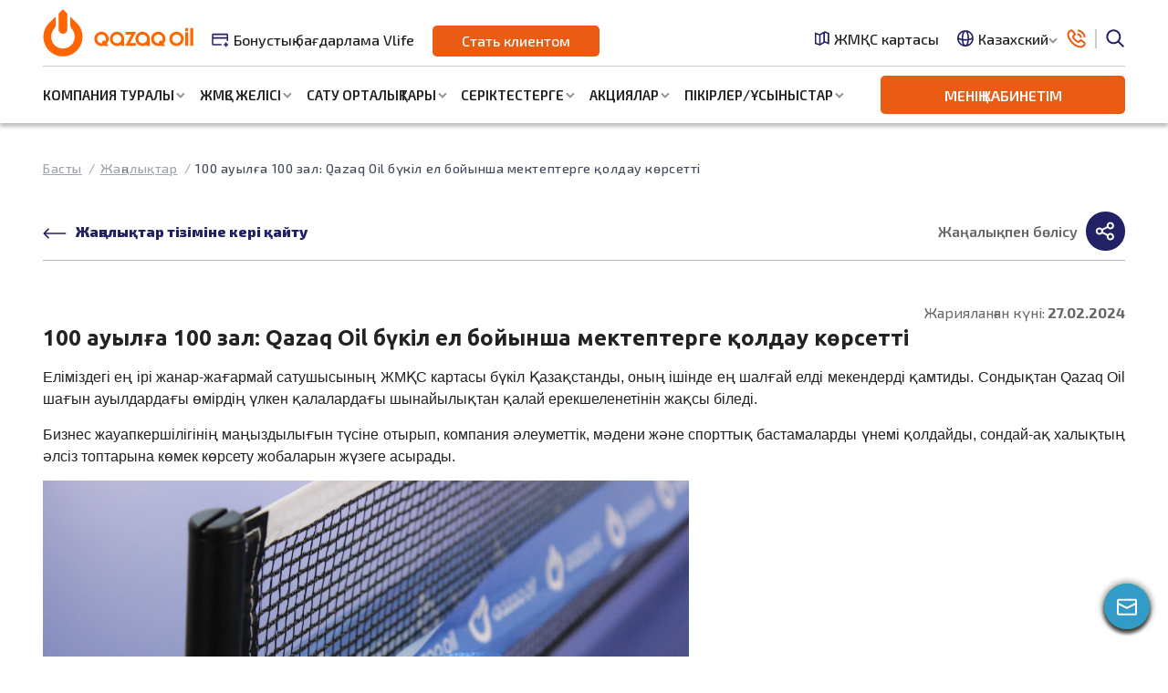

--- FILE ---
content_type: text/html; charset=UTF-8
request_url: https://qazaqoil.kz/kz/news/100-zalov-v-100-aulov-qazaq-oil-podderjala-shkoly-po-vsei-strane
body_size: 23382
content:
<!doctype html>
<html lang="kz">
<head>
    <title>100 ауылға 100 зал: Qazaq Oil бүкіл ел бойынша мектептерге қолдау көрсетті</title>
    <meta name="description" content="" />
    <meta name="csrf-token" content="VZyT5Bl5bRcGGbGNv1RDOGGzGrdaQq8JNtYBVoC8">
    <meta charset="utf-8">
    <meta name="viewport" content="width=device-width">

    <meta property="og:title" content="100 ауылға 100 зал: Qazaq Oil бүкіл ел бойынша мектептерге қолдау көрсетті">
    <meta property="og:description" content="">
    <meta property="og:url" content="https://qazaqoil.kz/" >
    <meta property="og:image" content="https://qazaqoil.kz/images/og.jpg" >
    <meta property="og:image:width" content="165" >
    <meta property="og:image:height" content="52" >
    <meta property="og:site_name" content="Qazaq Oil">
    <meta property="og:type" content="website" >

    <link rel="shortcut icon" href="/images/favicon2.png" type="image/png">
    <link rel="preconnect" href="https://fonts.gstatic.com">
    <link href="https://fonts.googleapis.com/css2?family=Exo+2:wght@100;200;300;400;500;600;700;800;900&family=Ubuntu:wght@300;400;500;700&display=swap" rel="stylesheet">
    <link href="https://fonts.googleapis.com/css2?family=Roboto:wght@300;400;500;700;900&display=swap" rel="stylesheet">
    <link rel="stylesheet" href="https://stackpath.bootstrapcdn.com/bootstrap/4.1.3/css/bootstrap.min.css" integrity="sha384-MCw98/SFnGE8fJT3GXwEOngsV7Zt27NXFoaoApmYm81iuXoPkFOJwJ8ERdknLPMO" crossorigin="anonymous">


	<link rel="stylesheet" href="https://cdnjs.cloudflare.com/ajax/libs/intl-tel-input/17.0.19/css/intlTelInput.css">

    <link rel="stylesheet" href="/css/style.css?v=0.149">
    <link rel="stylesheet" href="/css/media.css?v=0.128">
    <link rel="stylesheet" href="/css/owl.carousel.css" type="text/css" />
    <link rel="stylesheet" href="/css/owl.theme.default.css" type="text/css" />
    <link rel="stylesheet" href="/css/owl.carousel.min.css" type="text/css" />
    <link rel="stylesheet" href="/css/jquery.mmenu.all.css" type="text/css" />
	<link rel="stylesheet" href="/css/jquery.fancybox.min.css" type="text/css" />

    <link rel="stylesheet" href="/css/animate.css">
    <link rel="stylesheet" href="/css/dev.css">

    

	<!-- Yandex.Metrika counter -->
<script type="text/javascript" >
   (function(m,e,t,r,i,k,a){m[i]=m[i]||function(){(m[i].a=m[i].a||[]).push(arguments)};
   m[i].l=1*new Date();k=e.createElement(t),a=e.getElementsByTagName(t)[0],k.async=1,k.src=r,a.parentNode.insertBefore(k,a)})
   (window, document, "script", "https://mc.yandex.ru/metrika/tag.js", "ym");

   ym(78430590, "init", {
        clickmap:true,
        trackLinks:true,
        accurateTrackBounce:true
   });
</script>
<noscript><div><img src="https://mc.yandex.ru/watch/78430590" style="position:absolute; left:-9999px;" alt="" /></div></noscript>
<!-- /Yandex.Metrika counter -->




	<!-- Google Tag Manager -->
<!--<script>(function(w,d,s,l,i){w[l]=w[l]||[];w[l].push({'gtm.start':
new Date().getTime(),event:'gtm.js'});var f=d.getElementsByTagName(s)[0],
j=d.createElement(s),dl=l!='dataLayer'?'&l='+l:'';j.async=true;j.src=
'https://www.googletagmanager.com/gtm.js?id='+i+dl;f.parentNode.insertBefore(j,f);
})(window,document,'script','dataLayer','GTM-KHDK7SB');</script>-->
<!-- End Google Tag Manager -->

	<!-- Global site tag (gtag.js) - Google Analytics -->
<script async src="https://www.googletagmanager.com/gtag/js?id=G-PQD5X45V72"></script>
<script>
  window.dataLayer = window.dataLayer || [];
  function gtag(){dataLayer.push(arguments);}
  gtag('js', new Date());

  gtag('config', 'G-PQD5X45V72');
</script>

</head>
<body class="page_id7">
	<!-- Google Tag Manager (noscript) -->

<noscript><iframe src="https://www.googletagmanager.com/ns.html?id=GTM-KHDK7SB"
height="0" width="0" style="display:none;visibility:hidden"></iframe></noscript>
<!-- End Google Tag Manager (noscript) -->


    <header>
        <a id="touch-menu" href="#menu"><span></span><span></span><span></span></a>

        <div class="neclose"><div class="svgpho">
            <svg width="23" height="19" viewBox="0 0 23 19" fill="none" xmlns="http://www.w3.org/2000/svg"><path fill-rule="evenodd" clip-rule="evenodd" d="M2.05957 0.747314H20.0596C21.1641 0.747314 22.0596 1.64274 22.0596 2.74731V16.7473C22.0596 17.8519 21.1641 18.7473 20.0596 18.7473H2.05957C0.955001 18.7473 0.0595703 17.8519 0.0595703 16.7473V2.74731C0.0595703 1.64274 0.955001 0.747314 2.05957 0.747314ZM2.05957 7.36542V16.7473H20.0596V7.36585L11.0595 11.8659L2.05957 7.36542ZM2.05957 5.12931L11.0596 9.62977L20.0596 5.12978V2.74731H2.05957V5.12931Z" fill="white"></path></svg>
              </div><div class="svgclose"><svg width="14" height="14"
              viewBox="0 0 14 14" fill="none" xmlns="http://www.w3.org/2000/svg"><path d="M1.69482 1.62622L12.4246
              12.3559" stroke="white" stroke-width="2" stroke-linecap="round"/><path d="M12.4248 1.62622L1.69507
              12.3559" stroke="white" stroke-width="2" stroke-linecap="round"/></svg></div>
        </div>

        <div class="hidencallback">
            <a class="instacb obshecb" href="#"><span>Facebook</span>
                <div class="krug"><svg width="12" height="21" viewBox="0 0 12 21" fill="none" xmlns="http://www.w3.org/2000/svg"><path d="M7.84308 20.6504H3.04975V10.9755H0.654297V7.2487H3.04975V5.01218C3.04975 1.97304 4.40221 0.16394 8.24587 0.16394H11.4445V3.89163H9.44456C7.94849 3.89163 7.84888 4.41205 7.84888 5.38417L7.84308 7.24824H11.4662L11.0417 10.9755H7.84308V20.6504Z" fill="white"/></svg>
            </div></a>
            <a class="oscb obshecb " href="#"><span>Instagram</span> <div class="krug"><svg width="24" height="23" viewBox="0 0 24 23" fill="none" xmlns="http://www.w3.org/2000/svg"><path d="M16.7485 22.8599H7.37054C5.53803 22.858 3.78118 22.1674 2.48544 20.9397C1.18971 19.712 0.460923 18.0474 0.458984 16.3112L0.458984 7.42618C0.461052 5.69007 1.1899 4.02564 2.48562 2.79803C3.78133 1.57042 5.53811 0.879889 7.37054 0.87793L16.7485 0.87793C18.5811 0.879766 20.338 1.57024 21.6338 2.79787C22.9296 4.02549 23.6585 5.68999 23.6606 7.42618V16.3112C23.6586 18.0475 22.9298 19.7121 21.634 20.9398C20.3381 22.1676 18.5811 22.8581 16.7485 22.8599ZM7.37054 3.0889C6.15683 3.09025 4.99325 3.54764 4.13503 4.36075C3.27681 5.17385 2.79404 6.27627 2.79262 7.42618V16.3112C2.79404 17.4611 3.27683 18.5635 4.13506 19.3765C4.99329 20.1895 6.15688 20.6468 7.37054 20.648H16.7485C17.9622 20.6468 19.1257 20.1895 19.9838 19.3765C20.842 18.5634 21.3247 17.4611 21.326 16.3112V7.42618C21.3247 6.27631 20.842 5.17389 19.9839 4.36077C19.1257 3.54766 17.9622 3.09025 16.7485 3.0889H7.37054ZM12.0583 17.5534C10.8716 17.5531 9.71169 17.2193 8.72518 16.5944C7.73867 15.9695 6.96989 15.0815 6.51605 14.0426C6.06221 13.0038 5.94369 11.8608 6.17548 10.7581C6.40727 9.65542 6.97895 8.64264 7.81824 7.84778C8.65753 7.05293 9.72674 6.51171 10.8907 6.29256C12.0546 6.07341 13.261 6.18616 14.3573 6.61657C15.4536 7.04697 16.3906 7.7757 17.0498 8.71061C17.709 9.64552 18.0607 10.7446 18.0606 11.8689C18.0591 13.3763 17.4263 14.8215 16.3013 15.8873C15.1762 16.9532 13.6508 17.5525 12.0598 17.5539L12.0583 17.5534ZM12.0583 8.3931C11.3331 8.3931 10.6242 8.59684 10.0212 8.97857C9.41821 9.3603 8.94823 9.90286 8.67071 10.5376C8.39318 11.1724 8.32057 11.8709 8.46205 12.5448C8.60353 13.2187 8.95275 13.8377 9.46555 14.3236C9.97836 14.8094 10.6317 15.1403 11.343 15.2743C12.0543 15.4084 12.7915 15.3396 13.4615 15.0766C14.1315 14.8137 14.7042 14.3684 15.1071 13.7971C15.51 13.2258 15.725 12.5542 15.725 11.8671C15.7235 10.9466 15.3368 10.0642 14.6498 9.41337C13.9627 8.76253 13.0314 8.3963 12.0598 8.39495L12.0583 8.3931ZM18.0704 7.58671C17.786 7.58662 17.508 7.50662 17.2715 7.35684C17.0351 7.20705 16.8509 6.9942 16.7421 6.7452C16.6333 6.49621 16.605 6.22225 16.6605 5.95797C16.7161 5.69369 16.8532 5.45096 17.0544 5.26048C17.2556 5.07 17.5118 4.94032 17.7908 4.88784C18.0698 4.83535 18.3589 4.86243 18.6217 4.96564C18.8844 5.06884 19.1089 5.24355 19.2669 5.46766C19.4248 5.69177 19.5091 5.95522 19.509 6.22469C19.509 6.58601 19.3576 6.93257 19.0882 7.18828C18.8188 7.44399 18.4532 7.58795 18.0719 7.58856L18.0704 7.58671Z" fill="white"/></svg></div></a>
            <a class="zzcb obshecb" data-toggle="modal" href="mailto:press@petroretail.kz"><span>Кері байланыс</span>
            <div class="krug">
            <svg width="23" height="19" viewBox="0 0 23 19" fill="none" xmlns="http://www.w3.org/2000/svg"><path fill-rule="evenodd" clip-rule="evenodd" d="M2.05957 0.747314H20.0596C21.1641 0.747314 22.0596 1.64274 22.0596 2.74731V16.7473C22.0596 17.8519 21.1641 18.7473 20.0596 18.7473H2.05957C0.955001 18.7473 0.0595703 17.8519 0.0595703 16.7473V2.74731C0.0595703 1.64274 0.955001 0.747314 2.05957 0.747314ZM2.05957 7.36542V16.7473H20.0596V7.36585L11.0595 11.8659L2.05957 7.36542ZM2.05957 5.12931L11.0596 9.62977L20.0596 5.12978V2.74731H2.05957V5.12931Z" fill="white"></path></svg></div></a>
        </div>

        <div class="roditelmenu1-1">
        <div class="container">
            <div class="headerwrap">
                <div class="topside fbc">
                    <div class="leftside disflex align-end">
                        <a href="/kz" class="logo">
                            <svg width="165" height="52" viewBox="0 0 165 52" fill="none" xmlns="http://www.w3.org/2000/svg">
                                <path fill-rule="evenodd" clip-rule="evenodd" d="M109.299 27.803C111.961 27.803 114.118 29.9606 114.118 32.6222C114.118 35.2837 111.961 37.4413 109.299 37.4413C106.637 37.4413 104.48 35.2837 104.48 32.6222C104.48 29.9606 106.637 27.803 109.299 27.803ZM109.299 24.7617C113.64 24.7617 117.159 28.281 117.159 32.6222L117.159 32.6562L117.159 32.6559V40.0698C117.159 40.2072 117.064 40.3225 116.928 40.3478C116.458 40.4359 115.972 40.4824 115.476 40.4824C114.98 40.4824 114.494 40.4359 114.024 40.3479C113.888 40.3227 113.793 40.2073 113.793 40.0698V39.0715C112.519 39.9605 110.97 40.4824 109.299 40.4824C104.958 40.4824 101.439 36.9633 101.439 32.6222C101.439 28.281 104.958 24.7617 109.299 24.7617ZM164.527 40.1114C164.056 40.1994 163.571 40.2462 163.074 40.2462C162.578 40.2462 162.093 40.1996 161.622 40.1114C161.487 40.0863 161.391 39.971 161.391 39.8334V21.2313C161.391 21.094 161.487 20.9785 161.622 20.9534C162.093 20.8652 162.578 20.8188 163.074 20.8188C163.571 20.8188 164.056 20.8654 164.527 20.9534C164.662 20.9787 164.758 21.094 164.758 21.2313V39.8334C164.758 39.9708 164.662 40.0861 164.527 40.1114ZM159.06 24.1179C158.589 24.2059 158.104 24.2525 157.608 24.2525C157.111 24.2525 156.626 24.2059 156.155 24.1181C156.02 24.0926 155.924 23.9773 155.924 23.84V21.2313C155.924 21.094 156.02 20.9785 156.155 20.9534C156.626 20.8652 157.111 20.8188 157.608 20.8188C158.104 20.8188 158.589 20.8654 159.06 20.9534C159.195 20.9787 159.291 21.094 159.291 21.2313V23.8399C159.291 23.9773 159.195 24.0926 159.06 24.1179ZM159.291 32.4196V39.8334C159.291 39.9708 159.195 40.0861 159.06 40.1114C158.589 40.1994 158.104 40.2462 157.608 40.2462C157.111 40.2462 156.626 40.1996 156.155 40.1114C156.02 40.0863 155.924 39.971 155.924 39.8334V32.4196V25.7386C155.924 25.6011 156.02 25.4858 156.155 25.4606C156.626 25.3725 157.111 25.3261 157.608 25.3261C158.104 25.3261 158.589 25.3726 159.06 25.4606C159.195 25.486 159.291 25.6012 159.291 25.7386V32.4196ZM96.5697 27.9278H90.7425C90.5866 27.9278 90.4595 27.8006 90.4595 27.6449V25.2475C90.4595 25.0916 90.5866 24.9645 90.7425 24.9645H101.686C101.789 24.9645 101.878 25.0149 101.93 25.1036C101.982 25.1919 101.984 25.2938 101.934 25.3838L95.6006 36.905C95.5511 36.9951 95.5527 37.0968 95.605 37.1853C95.6574 37.2739 95.7458 37.3243 95.8487 37.3243H101.639C101.795 37.3243 101.922 37.4513 101.922 37.6071V40.0045C101.922 40.1603 101.795 40.2875 101.639 40.2875H90.7319C90.629 40.2875 90.5407 40.237 90.4883 40.1485C90.4359 40.0601 90.4343 39.9583 90.4838 39.8682L96.8178 28.3471C96.8673 28.2569 96.8657 28.1552 96.8132 28.0668C96.7609 27.9782 96.6726 27.9278 96.5697 27.9278ZM81.2638 27.803C83.9254 27.803 86.0829 29.9606 86.0829 32.6222C86.0829 35.2837 83.9254 37.4413 81.2638 37.4413C78.6022 37.4413 76.4447 35.2837 76.4447 32.6222C76.4447 29.9606 78.6022 27.803 81.2638 27.803ZM81.2638 24.7617C85.605 24.7617 89.1241 28.281 89.1241 32.6222L89.1237 32.6562L89.1241 32.6559V40.0698C89.1241 40.2072 89.0283 40.3225 88.8932 40.3478C88.4224 40.4359 87.9371 40.4824 87.4406 40.4824C86.9444 40.4824 86.4591 40.4359 85.9883 40.3479C85.8531 40.3227 85.7574 40.2073 85.7574 40.0698V39.0715C84.4837 39.9605 82.9348 40.4824 81.2638 40.4824C76.9226 40.4824 73.4035 36.9633 73.4035 32.6222C73.4035 28.281 76.9226 24.7617 81.2638 24.7617ZM65.455 37.2875L64.7471 36.2766C64.6683 36.164 64.6805 36.0147 64.7766 35.9164C65.1116 35.5742 65.4828 35.2577 65.8893 34.9731C66.2957 34.6884 66.7203 34.4481 67.1565 34.2504C67.2815 34.1935 67.4261 34.233 67.505 34.3456L68.2122 35.3555C68.7481 34.5787 69.0623 33.6373 69.0623 32.6222C69.0623 29.9606 66.9047 27.803 64.2432 27.803C61.5815 27.803 59.424 29.9606 59.424 32.6222C59.424 35.2837 61.5815 37.4413 64.2432 37.4413C64.6616 37.4413 65.0677 37.3878 65.455 37.2875ZM64.2432 24.7617C68.5843 24.7617 72.1034 28.281 72.1034 32.6222C72.1034 34.6759 71.3155 36.5455 70.0257 37.9456L71.6253 40.2301C71.6701 40.2941 71.6752 40.3722 71.6392 40.4414C71.6031 40.5106 71.5362 40.5513 71.4581 40.5513H67.9175C67.803 40.5513 67.7044 40.5 67.6387 40.4062L67.2692 39.8784C66.3378 40.2674 65.3156 40.4824 64.2432 40.4824C59.902 40.4824 56.3828 36.9633 56.3828 32.6222C56.3828 28.281 59.902 24.7617 64.2432 24.7617ZM127.666 37.2875L126.958 36.2766C126.88 36.164 126.892 36.0147 126.988 35.9164C127.323 35.5742 127.694 35.2577 128.101 34.9731C128.507 34.6884 128.932 34.4481 129.368 34.2504C129.493 34.1935 129.637 34.233 129.716 34.3456L130.424 35.3555C130.96 34.5787 131.274 33.6373 131.274 32.6222C131.274 29.9606 129.116 27.803 126.455 27.803C123.793 27.803 121.635 29.9606 121.635 32.6222C121.635 35.2837 123.793 37.4413 126.455 37.4413C126.873 37.4413 127.279 37.3878 127.666 37.2875ZM126.455 24.7617C130.796 24.7617 134.315 28.281 134.315 32.6222C134.315 34.6759 133.527 36.5455 132.237 37.9456L133.837 40.2301C133.882 40.2941 133.887 40.3722 133.851 40.4414C133.815 40.5106 133.748 40.5513 133.67 40.5513H130.129C130.014 40.5513 129.916 40.5 129.85 40.4062L129.481 39.8784C128.549 40.2674 127.527 40.4824 126.455 40.4824C122.113 40.4824 118.594 36.9633 118.594 32.6222C118.594 28.281 122.113 24.7617 126.455 24.7617ZM151.267 32.619C151.267 29.9575 149.109 27.7999 146.448 27.7999C143.786 27.7999 141.629 29.9575 141.629 32.619C141.629 35.2805 143.786 37.4382 146.448 37.4382C149.109 37.4382 151.267 35.2805 151.267 32.619ZM138.587 32.619C138.587 28.2779 142.107 24.7586 146.448 24.7586C150.789 24.7586 154.308 28.2779 154.308 32.619C154.308 36.9602 150.789 40.4794 146.448 40.4794C142.107 40.4794 138.587 36.9602 138.587 32.619Z" fill="#FF6600"/>
                                <path fill-rule="evenodd" clip-rule="evenodd" d="M21.9935 26.9954C19.3325 26.9954 17.1753 24.8382 17.1753 22.1772V5.28767C17.1753 5.0323 17.2665 4.81241 17.4471 4.63184L21.4687 0.610259C21.6134 0.465628 21.8035 0.39328 21.9935 0.39328C22.1837 0.39328 22.3738 0.465628 22.5184 0.610259L26.54 4.63184C26.7206 4.81241 26.8118 5.0323 26.8118 5.28767V22.1772C26.8118 24.8382 24.6546 26.9954 21.9935 26.9954ZM21.9935 51.8337C33.8317 51.8337 43.4286 42.237 43.4286 30.3987C43.4286 24.4459 41.002 19.0599 37.0842 15.1761L30.4029 8.49479C30.2156 8.30741 29.9852 8.36469 29.9852 8.69736V16.304C29.9852 18.5034 30.0336 19.8197 31.7514 21.7464C31.8169 21.8196 31.8813 21.8938 31.9445 21.9684C33.9332 24.3118 34.8546 27.2648 34.8546 30.3987C34.8546 37.5043 29.0992 43.2597 21.9935 43.2597C14.8879 43.2597 9.13258 37.5043 9.13258 30.3987C9.13258 27.2648 10.054 24.3118 12.0426 21.9684C12.1059 21.8938 12.1702 21.8196 12.2357 21.7464C13.9535 19.8197 14.002 18.5036 14.002 16.304V8.69736C14.002 8.36469 13.7716 8.30741 13.5842 8.49479L6.90292 15.1761C2.98521 19.0599 0.558594 24.4459 0.558594 30.3987C0.558594 42.237 10.1554 51.8337 21.9935 51.8337Z" fill="#FF6600"/>
                                </svg>
                        </a>
                        <a href="https://qazaqoil.kz/kz/bonusnye-karty" class="headlink disflex align-center reg_card">
                            <svg width="19" height="16" viewBox="0 0 19 16" fill="none" xmlns="http://www.w3.org/2000/svg">
                                <path fill-rule="evenodd" clip-rule="evenodd" d="M16.5833 0.786499H1.70014C0.886307 0.786499 0.226562 1.51222 0.226562 2.40744V12.1331C0.226562 13.0283 0.886307 13.754 1.70014 13.754H10.7627V12.1331H1.8475V6.45978H16.436V8.89119H18.0569L18.0569 2.40744C18.0569 1.51222 17.3972 0.786499 16.5833 0.786499ZM16.436 4.83884V2.40743H1.8475V4.83884H16.436ZM13.1941 13.754V12.1331H14.815V10.5121H16.436V12.1331H18.0569V13.754H16.436V15.3749H14.815V13.754H13.1941Z" fill="#222165"/>
                            </svg>
                            Бонустық бағдарлама Vlife                        </a>
                        <a href="#" class="headlink disflex align-center zakaz_topliva" data-toggle="modal" data-target="#orderFormModal">Стать клиентом</a>
                        
                    </div>
                    <div class="rightside fbc">
                        <a href="https://qazaqoil.kz/kz/karta-azs" class="headlink disflex align-center azs_ccard">
                            <svg width="17" height="17" viewBox="0 0 17 17" fill="none" xmlns="http://www.w3.org/2000/svg">
                                <path fill-rule="evenodd" clip-rule="evenodd" d="M0.941406 14.1473L6.52005 16.0068L11.9896 12.8814L16.6383 14.7408V2.06238L11.8689 0.154602L6.35062 3.3079L0.941406 1.50483V14.1473ZM10.3596 12.0049L7.22018 13.7989V4.61891L10.3596 2.82498V12.0049ZM11.9293 11.1666L15.0686 12.4224V3.12512L11.9896 1.89351L11.9293 1.92801V11.1666ZM2.5111 13.0159L5.65049 14.0624V4.72913L2.5111 3.68267V13.0159Z" fill="#222165"/>
                            </svg>
                            ЖМҚС картасы                        </a>
                        <div class="headlink disflex align-center">
                            <svg width="18" height="19" viewBox="0 0 18 19" fill="none" xmlns="http://www.w3.org/2000/svg">
                                <path fill-rule="evenodd" clip-rule="evenodd" d="M8.95324 0.138745L8.9459 0.138733L8.93689 0.138751C4.00251 0.143617 0.00390625 4.14521 0.00390625 9.08074C0.00390625 14.0193 4.00737 18.0227 8.9459 18.0227C13.8844 18.0227 17.8879 14.0193 17.8879 9.08074C17.8879 4.14466 13.8884 0.142709 8.95324 0.138745ZM1.6831 8.19249C1.92007 8.49582 2.57905 8.88396 3.58744 9.20062C3.98448 9.3253 4.41931 9.4349 4.88587 9.52798C4.88287 9.37976 4.88136 9.23065 4.88136 9.08073C4.88136 6.37566 5.37362 3.93282 6.22636 2.28669C3.79543 3.26064 2.00879 5.50146 1.6831 8.19249ZM4.98633 11.2031C3.68096 10.9762 2.56167 10.6328 1.71342 10.1909C2.10799 12.7828 3.86258 14.9277 6.22635 15.8748C5.60376 14.6729 5.17332 13.0463 4.98633 11.2031ZM6.65261 11.4197C7.38188 11.4854 8.14998 11.5194 8.94593 11.5194C9.72901 11.5194 10.5006 11.475 11.2426 11.3927C10.8759 14.3172 9.86205 16.3969 8.9459 16.3969C8.03257 16.3969 7.02212 14.33 6.65261 11.4197ZM11.3735 9.7347C10.6016 9.83467 9.78163 9.89362 8.94593 9.89362C8.09706 9.89362 7.28222 9.85158 6.51962 9.77186C6.51142 9.54452 6.50718 9.31399 6.50718 9.08072C6.50718 5.00316 7.80263 1.76454 8.9459 1.76454C10.0892 1.76454 11.3846 5.00316 11.3846 9.08072C11.3846 9.3013 11.3808 9.51942 11.3735 9.7347ZM12.9123 11.1348C12.7291 13.0062 12.2957 14.6581 11.6654 15.8748C14.0709 14.911 15.8455 12.7068 16.198 10.0533C15.3362 10.5016 14.2011 10.8764 12.9123 11.1348ZM16.204 8.15413C15.8214 8.5835 14.6148 9.09352 13.0074 9.44988C13.0094 9.32741 13.0104 9.20434 13.0104 9.08073C13.0104 6.37566 12.5182 3.93283 11.6654 2.28669C14.0848 3.25601 15.866 5.48017 16.204 8.15413Z" fill="#222165"/>
                            </svg>
                            <div class="language">
                                <div class="lang active">Казахский</div>
                                <div class="lang-list">
                                    <a class="lang hovercolor" href="/ru/news/100-zalov-v-100-aulov-qazaq-oil-podderjala-shkoly-po-vsei-strane">Русский</a>
                                    <a class="lang hovercolor" href="/kz/news/100-zalov-v-100-aulov-qazaq-oil-podderjala-shkoly-po-vsei-strane">Казахский</a>
                                </div>
                            </div>
                        </div>
                        <div class="headphone">
                            <div class="phoneicon">
                                <svg width="21" height="21" viewBox="0 0 21 21" fill="none" xmlns="http://www.w3.org/2000/svg">
                                    <path fill-rule="evenodd" clip-rule="evenodd" d="M9.48443 6.66665C10.0068 5.96275 10.1941 5.2209 9.60332 4.56607C8.27764 2.71109 7.38609 1.56398 6.82687 1.01155C5.76371 -0.0386726 4.0148 0.103387 3.09402 1.01066C2.59947 1.49796 2.43204 1.6653 1.92424 2.18108C-0.904288 5.01113 0.820693 10.9937 5.40632 15.5839C9.99091 20.173 15.973 21.8989 18.8074 19.0629C19.276 18.6111 19.6728 18.2142 19.9856 17.8834C20.888 16.9297 21.025 15.2579 19.9797 14.1719C19.4438 13.6151 18.3499 12.7666 16.4169 11.3838C15.8249 10.8545 15.1229 10.9692 14.4794 11.3914C14.1698 11.5945 13.9445 11.8 13.5191 12.2258L12.7466 12.9987C12.6449 13.1005 11.2633 12.4086 9.92217 11.0662C8.58032 9.723 7.88891 8.34136 7.99018 8.2401L8.7632 7.46665C8.89817 7.33155 8.96269 7.26614 9.04545 7.17917C9.21785 6.99798 9.36059 6.83354 9.48443 6.66665ZM14.1715 14.4244L14.9442 13.6513C15.1783 13.417 15.33 13.2729 15.4534 13.1735C17.1468 14.3895 18.1275 15.1542 18.5281 15.5704C18.7686 15.8203 18.7312 16.2763 18.5221 16.4973C18.2328 16.8031 17.8569 17.1792 17.3956 17.6241C15.5627 19.4578 10.7339 18.0646 6.83154 14.1584C2.92798 10.251 1.53546 5.42142 3.35448 3.60139C3.86024 3.08773 4.02047 2.92757 4.50797 2.44722C4.69075 2.26712 5.18864 2.22668 5.41099 2.44633C5.84154 2.87164 6.6402 3.89426 7.81507 5.53084C7.75425 5.60635 7.67828 5.69168 7.58584 5.78884C7.51799 5.86015 7.46146 5.91745 7.33788 6.04115L6.56562 6.81384C5.25184 8.12751 6.3707 10.3633 8.49685 12.4915C10.6215 14.6183 12.8582 15.7384 14.1715 14.4244ZM12.3057 0.347101C16.6642 0.875412 20.1202 4.33141 20.6485 8.68998L18.657 9.0219C18.2725 5.51114 15.4845 2.72318 11.9737 2.33864L12.3057 0.347101ZM11.6415 4.33183C14.3046 4.57002 16.4256 6.69098 16.6638 9.35404L14.6658 9.68703C14.581 7.87146 13.1241 6.41455 11.3086 6.32977L11.6415 4.33183Z" fill="#EA5B13"/>
                                </svg>
                            </div>
                            <div class="phoneinfo">
                                <div class="phonehead fbc">
                                    <p>Байланыс ақпараты</p>
                                    <span class="iconclose">
                                        <svg width="21" height="20" viewBox="0 0 21 20" fill="none" xmlns="http://www.w3.org/2000/svg">
                                            <path d="M1.88672 1.76266L18.5259 18.402" stroke="#666666" stroke-width="3" stroke-linecap="round"/>
                                            <path d="M18.5259 1.76266L1.88672 18.402" stroke="#666666" stroke-width="3" stroke-linecap="round"/>
                                        </svg>
                                    </span>
                                </div>
                                <div class="phonebody disflex between start">
                                    <div class="phoneitems">
                                        <p>Call-Орталық:</p>
                                        <a href="tel:8 (800) 080-09-11" class="phone-phone hovercolor" style="display: block;">8 (800) 080-09-11</a>
                                        <a href="tel:" class="phone-phone hovercolor"></a>
                                    </div>
                                    <!--<div class="phoneitems">
                                        <p>Қабылдау бөлмесі:</p>
                                        <a href="tel:8 (800) 080-09-11" class="phone-phone hovercolor" style="display: block;">8 (800) 080-09-11</a>
                                        <a href="tel:" class="phone-phone hovercolor"></a>
                                    </div>-->
                                    <div class="phoneitems">
                                        <p>Email:: <a href="mailto:press@petroretail.kz" class="hovercolor">press@petroretail.kz</a></p>
                                        <div class="fbc fstart">
                                                                                            <a href="https://www.facebook.com/925288140821694/posts/4515244558492683/?d=n" title="Facebook">
                                                    <img src="https://qazaqoil.kz/storage/441/social4.svg" alt="Facebook">
                                                </a>
                                                                                            <a href="https://instagram.com/azs_qazaq_oil?igshid=13g4qgkxi620a" title="Instagram">
                                                    <img src="https://qazaqoil.kz/storage/442/social3.svg" alt="Instagram">
                                                </a>
                                                                                    </div>
                                    </div>
                                </div>
                            </div>
                        </div>
                        <div class="headsearch">
                            <div class="searchtoggle">
                                <svg width="21" height="21" viewBox="0 0 21 21" fill="none" xmlns="http://www.w3.org/2000/svg">
                                    <path fill-rule="evenodd" clip-rule="evenodd" d="M8.35254 16.3235C3.93426 16.3235 0.352539 12.7417 0.352539 8.32346C0.352539 3.90518 3.93426 0.323456 8.35254 0.323456C12.7708 0.323456 16.3525 3.90518 16.3525 8.32346C16.3525 10.1722 15.7255 11.8744 14.6724 13.2291L20.0596 18.6163L18.6454 20.0306L13.2582 14.6433C11.9035 15.6964 10.2013 16.3235 8.35254 16.3235ZM14.3525 8.32346C14.3525 11.6372 11.6662 14.3235 8.35254 14.3235C5.03883 14.3235 2.35254 11.6372 2.35254 8.32346C2.35254 5.00975 5.03883 2.32346 8.35254 2.32346C11.6662 2.32346 14.3525 5.00975 14.3525 8.32346Z" fill="#222165"/>
                                </svg>
                            </div>
                            <div class="searcharea">
                                <form action="https://qazaqoil.kz/kz/search" method="get">
                                    <div class="searchinputs">
                                        <input type="text" name="s" placeholder="Поиск" class="input-search input-none">
                                        <button type="submit" class="button-search button-none">
                                            <svg width="21" height="21" viewBox="0 0 21 21" fill="none" xmlns="http://www.w3.org/2000/svg">
                                                <path fill-rule="evenodd" clip-rule="evenodd" d="M8.88867 16.9231C4.47039 16.9231 0.888672 13.3414 0.888672 8.9231C0.888672 4.50482 4.47039 0.923096 8.88867 0.923096C13.3069 0.923096 16.8887 4.50482 16.8887 8.9231C16.8887 10.7718 16.2616 12.4741 15.2085 13.8287L20.5958 19.216L19.1816 20.6302L13.7943 15.243C12.4396 16.296 10.7374 16.9231 8.88867 16.9231ZM14.8887 8.9231C14.8887 12.2368 12.2024 14.9231 8.88867 14.9231C5.57496 14.9231 2.88867 12.2368 2.88867 8.9231C2.88867 5.60939 5.57496 2.9231 8.88867 2.9231C12.2024 2.9231 14.8887 5.60939 14.8887 8.9231Z" fill="#EA5B13"/>
                                            </svg>
                                        </button>
                                    </div>
                                </form>
                            </div>
                        </div>
                    </div>
                </div>
                <div class="downside fbc">
                    <nav class="nav-menu fbc">
                                                    <li class="menu-list">
                                <a href="https://qazaqoil.kz/kz/about">КОМПАНИЯ ТУРАЛЫ</a>
                                                                    <div class="nav-list">
                                                                                    <a href="https://qazaqoil.kz/kz/about">Миссия және құндылықтар</a>
                                                                                    <a href="https://qazaqoil.kz/kz/kachestvo-topliva">Отын сапасы</a>
                                                                                    <a href="https://qazaqoil.kz/kz/sobstvennaya-torgovaya-marka">Жеке сауда белгісі</a>
                                                                                    <a href="https://qazaqoil.kz/kz/vacancy">Бос орын</a>
                                                                                    <a href="https://qazaqoil.kz/kz/social">Әлеуметтік жауапкершілік</a>
                                                                                    <a href="https://qazaqoil.kz/kz/contacts">Байланыстар</a>
                                                                                    <a href="https://przakup.petroretail.kz/">Сатып алулар</a>
                                                                            </div>
                                                            </li>
                                                    <li class="menu-list">
                                <a href="https://qazaqoil.kz/kz/brendovoe-toplivo-premium-klassa-tulpar">ЖМҚС ЖЕЛІСІ</a>
                                                                    <div class="nav-list">
                                                                                    <a href="https://qazaqoil.kz/kz/brendovoe-toplivo-premium-klassa-tulpar">Tulpar премиум санатты жанармай</a>
                                                                                    <a href="https://qazaqoil.kz/kz/glovo">Glovo</a>
                                                                                    <a href="https://qazaqoil.kz/kz/karta-azs">ЖМҚС Картасы</a>
                                                                            </div>
                                                            </li>
                                                    <li class="menu-list">
                                <a href="centry-prodaj">Сату орталықтары</a>
                                                                    <div class="nav-list">
                                                                                    <a href="https://qazaqoil.kz/kz/mobilnoe-prilojenie">Qazaq Oil Business мобильді қосымша!</a>
                                                                                    <a href="https://qazaqoil.kz/kz/toplivnye-karty">Отын карталары</a>
                                                                                    <a href="https://qazaqoil.kz/kz/elektronnye-talony">Электрондық талондар</a>
                                                                                    <a href="https://qazaqoil.kz/kz/spravochnik">Справочник</a>
                                                                                    <a href="https://qazaqoil.kz/kz/centry-prodaj">Контактілер</a>
                                                                            </div>
                                                            </li>
                                                    <li class="menu-list">
                                <a href="https://qazaqoil.kz/kz/codo">СЕРІКТЕСТЕРГЕ</a>
                                                                    <div class="nav-list">
                                                                                    <a href="https://qazaqoil.kz/kz/codo">CODO</a>
                                                                                    <a href="https://qazaqoil.kz/kz/dodo">QAZAQ OIL Partner</a>
                                                                                    <a href="https://qazaqoil.kz/kz/qcafe">Q-CAFE</a>
                                                                                    <a href="https://qazaqoil.kz/kz/opt">Көтерме сату</a>
                                                                                    <a href="https://qazaqoil.kz/kz/arenda-i-prodaja-nedvijimosti">Жылжымайтын мүлікті жалға беру және сату</a>
                                                                                    <a href="https://qazaqoil.kz/kz/reklama">Жарнама</a>
                                                                            </div>
                                                            </li>
                                                    <li class="menu-list">
                                <a href="https://qazaqoil.kz/kz/qazaq-oil-darit-sogym">АКЦИЯЛАР</a>
                                                                    <div class="nav-list">
                                                                                    <a href="https://qazaqoil.kz/kz/qazaq-oil-darit-sogym">Qazaq Oil соғым сыйлайды!</a>
                                                                                    <a href="https://qazaqoil.kz/kz/schastlivye-chasy">Сәтті сағаттар</a>
                                                                                    <a href="https://qazaqoil.kz/kz/2eud-baasymen-3">2-еудің бағасымен 3-і</a>
                                                                                    <a href="https://qazaqoil.kz/kz/qazaq-oil-ispolnyaet-mechty">Qazaq Oil армандарды орындайды</a>
                                                                                    <a href="https://qazaqoil.kz/kz/novaya-bonusnaya-programma">Жаңа бонустық жүйе</a>
                                                                                    <a href="https://qazaqoil.kz/kz/akcii">Акциялар</a>
                                                                            </div>
                                                            </li>
                                                    <li class="menu-list">
                                <a href="https://qazaqoil.kz/kz/otzyvy">Пікірлер/Ұсыныстар</a>
                                                                    <div class="nav-list">
                                                                                    <a href="https://qazaqoil.kz/kz/ocenite-nash-servis">Біздің қызметімізді бағалаңыз</a>
                                                                            </div>
                                                            </li>
                                            </nav>
                    <div class="myoil myoil_mob">
                        <button class="toggleoil">
							<svg class="mob_icon" width="22" height="23" viewBox="0 0 22 23" fill="none" xmlns="http://www.w3.org/2000/svg">
                                <path fill-rule="evenodd" clip-rule="evenodd" d="M11.0002 22.6959C4.96614 22.6959 0.074585 17.8044 0.074585 11.7703C0.074585 5.73628 4.96614 0.844727 11.0002 0.844727C17.0342 0.844727 21.9258 5.73628 21.9258 11.7703C21.9258 17.8044 17.0342 22.6959 11.0002 22.6959ZM18.3495 16.8609C19.3519 15.4163 19.9394 13.6621 19.9394 11.7706C19.9394 6.8337 15.9372 2.83152 11.0003 2.83152C6.06333 2.83152 2.06115 6.8337 2.06115 11.7706C2.06115 13.6619 2.64851 15.4161 3.65076 16.8605C4.76584 15.388 7.38192 14.7537 10.9723 14.7505C8.76161 14.7375 7.02725 13.1744 7.02725 9.78441C7.02725 7.55535 8.59567 5.81147 11.0002 5.81147C13.3981 5.81147 14.9731 7.72005 14.9731 9.98306C14.9731 13.2267 13.2183 14.7378 11.0282 14.7505C14.6186 14.7538 17.2347 15.3881 18.3495 16.8609ZM16.9244 18.465C16.6337 17.4197 14.5453 16.737 11 16.737C7.45513 16.737 5.36679 17.4195 5.07577 18.4647C6.65303 19.8617 8.72761 20.7098 11.0003 20.7098C13.2727 20.7098 15.3472 19.8618 16.9244 18.465ZM9.01382 9.7843C9.01382 12.0382 9.8265 12.764 11.0003 12.764C12.17 12.764 12.9868 12.0671 12.9868 9.98295C12.9868 8.74182 12.2077 7.79783 11.0003 7.79783C9.7426 7.79783 9.01382 8.60813 9.01382 9.7843Z" fill="white"/>
                            </svg>
							Менің кабинетім</button>
						<!--Менің QAZAQ OIL-->
                        <div class="listwrap1">
                            <div class="listoil">
                                <a href="https://mycard.petroretail.kz/customers/sign_in" class="linkoil" target="_blank">
                                    <svg width="20" height="15" viewBox="0 0 20 15" fill="none" xmlns="http://www.w3.org/2000/svg">
                                        <path fill-rule="evenodd" clip-rule="evenodd" d="M1.66833 0.391541H17.463C18.3267 0.391541 19.0269 1.16171 19.0269 2.11176V12.4331C19.0269 13.3831 18.3267 14.1533 17.463 14.1533H1.66833C0.804644 14.1533 0.104492 13.3831 0.104492 12.4331V2.11176C0.104492 1.16171 0.804644 0.391541 1.66833 0.391541ZM1.82471 6.41232V12.4331H17.3067V6.41232H1.82471ZM1.82471 4.6921H17.3067V2.11178H1.82471V4.6921Z" fill="#222222"/>
                                    </svg>
                                    Личный кабинет (Карты)                                </a>
                                <!--<a href="https://mycard.petroretail.kz/customers/sign_in" class="linkoil">
                                    <svg width="20" height="15" viewBox="0 0 20 15" fill="none" xmlns="http://www.w3.org/2000/svg">
                                        <path fill-rule="evenodd" clip-rule="evenodd" d="M1.66833 0.406372H17.463C18.3267 0.406372 19.0269 1.17654 19.0269 2.12659V12.4479C19.0269 13.3979 18.3267 14.1681 17.463 14.1681H1.66833C0.804644 14.1681 0.104492 13.3979 0.104492 12.4479V2.12659C0.104492 1.17654 0.804644 0.406372 1.66833 0.406372ZM1.82471 2.12655V12.4479H17.3067V2.12655H1.82471ZM3.54493 9.00742V10.7276H5.26514V9.00742H3.54493ZM6.12525 10.7276V9.00742H8.70558V10.7276H6.12525ZM13.8662 9.00742V10.7276H15.5864V9.00742H13.8662ZM11.2859 10.7276V9.00742H13.0061V10.7276H11.2859ZM6.12525 4.70688H3.54493V7.2872H6.12525V4.70688Z" fill="#222222"/>
                                    </svg>
                                    Отын карталары                                </a>-->
                                <a href="https://mycoupon.petroretail.kz/customers/sign_in" class="linkoil">
                                    <svg width="20" height="20" viewBox="0 0 20 20" fill="none" xmlns="http://www.w3.org/2000/svg">
                                    <path d="M18.3237 13.0269C18.8015 12.8419 19.1226 12.3709 19.1226 11.855V9.46807C19.1226 8.76059 18.547 8.18498 17.8395 8.18498H17.7085C18.0969 7.68217 18.061 6.9551 17.6001 6.49414L15.9123 4.8063C15.5475 4.44154 14.9875 4.33554 14.5188 4.54257C14.267 4.6538 13.967 4.59767 13.7723 4.40299C13.5777 4.20827 13.5215 3.9083 13.6327 3.65656C13.8397 3.18784 13.7338 2.62781 13.369 2.26302L11.6812 0.575176C11.1809 0.0749946 10.3669 0.0749204 9.8666 0.575176L2.25684 8.18498H1.48328C0.77577 8.18498 0.200195 8.76059 0.200195 9.46807V11.855C0.200195 12.3709 0.521245 12.8419 0.999091 13.0268C1.25573 13.1262 1.42818 13.378 1.42818 13.6534C1.42818 13.9287 1.25573 14.1805 0.999091 14.2799C0.521245 14.465 0.200195 14.9359 0.200195 15.4518V17.8387C0.200195 18.5462 0.77577 19.1218 1.48328 19.1218H17.8395C18.547 19.1218 19.1226 18.5462 19.1226 17.8387V15.4518C19.1226 14.9359 18.8016 14.465 18.3237 14.2799C18.067 14.1805 17.8946 13.9287 17.8946 13.6534C17.8946 13.378 18.067 13.1262 18.3237 13.0269V13.0269ZM10.6537 1.36231C10.72 1.29601 10.8278 1.29601 10.8941 1.36227L12.5819 3.05011C12.6242 3.09237 12.6373 3.15534 12.6145 3.20687C12.319 3.87587 12.468 4.67287 12.9852 5.19005C13.5024 5.70726 14.2995 5.85623 14.9685 5.56078C15.02 5.53807 15.0829 5.55113 15.1252 5.59339L16.813 7.2812C16.8793 7.3475 16.8793 7.45539 16.813 7.52162L16.1497 8.18498H13.2496L8.54029 3.47564L10.6537 1.36231ZM7.75323 4.2627L11.6755 8.18498H3.83092L7.75323 4.2627ZM1.31328 17.8387V15.4518C1.31328 15.392 1.34856 15.3382 1.40106 15.3179C2.08305 15.0537 2.54123 14.3848 2.54123 13.6534C2.54123 12.9219 2.08301 12.253 1.40099 11.9889C1.34852 11.9686 1.31328 11.9148 1.31328 11.855V9.46807C1.31328 9.37435 1.38956 9.29806 1.48328 9.29806H14.1137V18.0087H1.48328C1.38956 18.0087 1.31328 17.9325 1.31328 17.8387V17.8387ZM18.0095 11.855C18.0095 11.9148 17.9743 11.9686 17.9218 11.9889C17.2398 12.253 16.7815 12.9219 16.7815 13.6534C16.7815 14.3849 17.2397 15.0538 17.9217 15.3179C17.9742 15.3382 18.0095 15.392 18.0095 15.4518V17.8387C18.0095 17.9324 17.9332 18.0087 17.8395 18.0087H15.2268V9.29806H17.8395C17.9332 9.29806 18.0095 9.37435 18.0095 9.46807V11.855Z" fill="#222222"/>
                                    <path fill-rule="evenodd" clip-rule="evenodd" d="M12.6436 10.5737H3.89551V12.0868H12.6436V10.5737ZM4.09551 11.8868V10.7737H12.4436V10.7737H4.0957V11.8868H4.09551ZM12.4436 12.9999H4.0957V14.1129H4.09551V12.9999H12.4436V12.9999ZM12.6436 12.7999H3.89551V14.3129H12.6436V12.7999ZM12.4436 15.226H4.0957V16.3391H4.09551V15.226H12.4436V15.226ZM12.6436 15.026H3.89551V16.5391H12.6436V15.026Z" fill="#222222"/>
                                    <path fill-rule="evenodd" clip-rule="evenodd" d="M11.681 0.575161L13.3688 2.263C13.7336 2.6278 13.8396 3.18782 13.6325 3.65654C13.5213 3.90828 13.5775 4.20826 13.7721 4.40298C13.9668 4.59765 14.2668 4.65379 14.5186 4.54256C14.9873 4.33552 15.5473 4.44152 15.9121 4.80628L17.5999 6.49412C18.0027 6.89694 18.0809 7.50296 17.835 7.98497C17.7995 8.05455 17.7573 8.12154 17.7083 8.18497H17.8393C17.8761 8.18497 17.9126 8.18653 17.9486 8.18959C18.6052 8.24525 19.1224 8.7974 19.1224 9.46805V11.855C19.1224 12.3709 18.8013 12.8418 18.3235 13.0269C18.0669 13.1262 17.8944 13.378 17.8944 13.6534C17.8944 13.9287 18.0669 14.1805 18.3235 14.2799C18.8014 14.465 19.1224 14.9359 19.1224 15.4518V17.8387C19.1224 18.5462 18.5468 19.1218 17.8393 19.1218H1.48309C0.775575 19.1218 0.2 18.5462 0.2 17.8387V15.4518C0.2 14.9359 0.52105 14.465 0.998896 14.2799C1.25554 14.1805 1.42799 13.9287 1.42799 13.6534C1.42799 13.378 1.25554 13.1262 0.998896 13.0268C0.52105 12.8419 0.2 12.3709 0.2 11.855V9.46805C0.2 8.76058 0.775575 8.18497 1.48309 8.18497H2.25664L9.86641 0.575161C10.3667 0.0749054 11.1807 0.0749795 11.681 0.575161ZM2.1738 7.98497H1.48309C0.665114 7.98497 0 8.65012 0 9.46805V11.855C0 12.4527 0.371094 12.9983 0.926663 13.2133M2.1738 7.98497L9.72499 0.43374C10.3034 -0.144621 11.2441 -0.144537 11.8224 0.433735L13.5102 2.12157C13.9329 2.54424 14.0562 3.19241 13.8154 3.73736C13.7377 3.91349 13.7772 4.12519 13.9136 4.26155C14.0499 4.39788 14.2616 4.43744 14.4377 4.35961C14.9827 4.11891 15.6309 4.24223 16.0535 4.66486L17.7413 6.3527C18.1862 6.79759 18.2884 7.45619 18.0493 7.99977C18.7681 8.10203 19.3224 8.72138 19.3224 9.46805V11.855C19.3224 12.4528 18.9513 12.9983 18.3957 13.2134C18.2161 13.2829 18.0944 13.4606 18.0944 13.6534C18.0944 13.8461 18.2161 14.0238 18.3958 14.0934C18.9513 14.3086 19.3224 14.8541 19.3224 15.4518V17.8387C19.3224 18.6566 18.6573 19.3218 17.8393 19.3218H1.48309C0.665114 19.3218 0 18.6566 0 17.8387V15.4518C0 14.8541 0.371122 14.3086 0.926652 14.0934C1.10621 14.0239 1.22799 13.8462 1.22799 13.6534C1.22799 13.4606 1.10624 13.2829 0.926663 13.2133M16.8129 7.52161C16.8791 7.45538 16.8791 7.34748 16.8128 7.28118L15.125 5.59338C15.0828 5.55112 15.0198 5.53806 14.9683 5.56077C14.2993 5.85621 13.5023 5.70725 12.985 5.19003C12.4678 4.67286 12.3188 3.87586 12.6143 3.20686C12.6371 3.15532 12.624 3.09236 12.5817 3.0501L10.8939 1.36226C10.8276 1.29599 10.7198 1.29599 10.6535 1.3623L8.5401 3.47563L13.2494 8.18497H16.1495L16.8129 7.52161ZM16.0666 7.98497L16.6502 7.40141L15.0095 5.76069C14.2733 6.06655 13.409 5.89689 12.8436 5.33146C12.2782 4.76606 12.1085 3.90177 12.4144 3.16561L10.7737 1.52491L8.82294 3.47563L13.3323 7.98497H16.0666ZM10.7949 1.50372C10.7949 1.50368 10.7948 1.50376 10.7949 1.50372ZM16.6715 7.38015C16.6715 7.38016 16.6715 7.38013 16.6715 7.38015ZM7.75304 4.26269L11.6754 8.18497H3.83072L7.75304 4.26269ZM4.31357 7.98497H11.1925L7.75304 4.54553L4.31357 7.98497ZM1.51308 17.8087H13.9135V9.49805H1.51308V11.8184C2.24992 12.1226 2.74103 12.8537 2.74103 13.6534C2.74103 14.453 2.24993 15.1841 1.51308 15.4884V17.8087ZM17.8093 11.8184C17.0725 12.1226 16.5813 12.8537 16.5813 13.6534C16.5813 14.4531 17.0725 15.1842 17.8093 15.4884V17.8087H15.4266V9.49805H17.8093V11.8184ZM1.31308 15.4518V17.8387C1.31308 17.9324 1.38936 18.0087 1.48309 18.0087H14.1135V9.29805H1.48309C1.38936 9.29805 1.31308 9.37433 1.31308 9.46805V11.855C1.31308 11.9148 1.34833 11.9686 1.40079 11.9888C2.08281 12.253 2.54103 12.9219 2.54103 13.6534C2.54103 14.3848 2.08285 15.0537 1.40087 15.3179C1.34837 15.3382 1.31308 15.392 1.31308 15.4518ZM17.9216 11.9889C17.9741 11.9686 18.0093 11.9148 18.0093 11.855V9.46805C18.0093 9.37433 17.933 9.29805 17.8393 9.29805H15.2266V18.0087H17.8393C17.933 18.0087 18.0093 17.9324 18.0093 17.8387V15.4518C18.0093 15.392 17.974 15.3382 17.9215 15.3179C17.2395 15.0538 16.7813 14.3849 16.7813 13.6534C16.7813 12.9219 17.2396 12.253 17.9216 11.9889Z" fill="#222222"/>
                                    </svg>

                                    Личный кабинет (Талоны)                                </a>
                            </div>
                        </div>
                    </div>
                </div>
            </div>
        </div>
        </div>
    </header>

	<div class="mob_ver">

	</div>




    <div class="basty-breadcrumb">
    <div class="container">
    <ul class="breadcrumb">
                    <li class="">
                <a href="https://qazaqoil.kz/kz">Басты</a>
            </li>
                    <li class="">
                <a href="https://qazaqoil.kz/kz/news">Жаңалықтар</a>
            </li>
                    <li class="active">
                <a href="https://qazaqoil.kz/kz/news/100-zalov-v-100-aulov-qazaq-oil-podderjala-shkoly-po-vsei-strane">100 ауылға 100 зал: Qazaq Oil бүкіл ел бойынша мектептерге қолдау көрсетті</a>
            </li>
            </ul>
</div>
</div>

<div class="container">
    <div class="nazad-k-spisky">
        <div class="nazad-k-spisky1">
            <a href="https://qazaqoil.kz/kz/news"><svg width="26" height="12" viewBox="0 0 26 12" fill="none" xmlns="http://www.w3.org/2000/svg">
            <path d="M0.728458 5.47089C0.435566 5.76378 0.435566 6.23866 0.728458 6.53155L5.50143 11.3045C5.79432 11.5974 6.2692 11.5974 6.56209 11.3045C6.85498 11.0116 6.85498 10.5368 6.56209 10.2439L2.31945 6.00122L6.56209 1.75858C6.85498 1.46569 6.85498 0.990812 6.56209 0.697918C6.2692 0.405025 5.79432 0.405025 5.50143 0.697918L0.728458 5.47089ZM25.2422 5.25122L1.25879 5.25122L1.25879 6.75122L25.2422 6.75122L25.2422 5.25122Z" fill="#222165"/>
            </svg>Жаңалықтар тізіміне кері қайту</a>
        </div>

        <div class="nazad-k-spisky2 podelllit">
            <p class="lllit">Жаңалықпен бөлісу</p>
            <div class="ya-share2" data-curtain data-shape="round" data-limit="0" data-more-button-type="short" data-services="facebook,telegram,whatsapp">
            </div>
        </div>
    </div>

    <p class="data-m-n-newsss"><span>Жарияланған күні:</span> 27.02.2024</p>
    <p class="zagalovok-novostya">100 ауылға 100 зал: Qazaq Oil бүкіл ел бойынша мектептерге қолдау көрсетті</p>
	<div class="novost_text"><p class="MsoNormal" style="text-align:justify"><span lang="RU" style="font-size:
12.0pt;line-height:107%;font-family:&quot;Arial&quot;,sans-serif">Еліміздегі</span><span lang="RU" style="font-size:12.0pt;line-height:107%;font-family:&quot;Arial&quot;,sans-serif;
mso-ansi-language:EN-US"> </span><span lang="RU" style="font-size:12.0pt;
line-height:107%;font-family:&quot;Arial&quot;,sans-serif">ең</span><span lang="RU" style="font-size:12.0pt;line-height:107%;font-family:&quot;Arial&quot;,sans-serif;
mso-ansi-language:EN-US"> </span><span lang="RU" style="font-size:12.0pt;
line-height:107%;font-family:&quot;Arial&quot;,sans-serif">ірі</span><span lang="RU" style="font-size:12.0pt;line-height:107%;font-family:&quot;Arial&quot;,sans-serif;
mso-ansi-language:EN-US"> </span><span lang="RU" style="font-size:12.0pt;
line-height:107%;font-family:&quot;Arial&quot;,sans-serif">жанар</span><span style="font-size:12.0pt;line-height:107%;font-family:&quot;Arial&quot;,sans-serif;
mso-ansi-language:EN-US">-</span><span lang="RU" style="font-size:12.0pt;
line-height:107%;font-family:&quot;Arial&quot;,sans-serif">жағармай</span><span lang="RU" style="font-size:12.0pt;line-height:107%;font-family:&quot;Arial&quot;,sans-serif;
mso-ansi-language:EN-US"> </span><span lang="RU" style="font-size:12.0pt;
line-height:107%;font-family:&quot;Arial&quot;,sans-serif">сатушысының</span><span lang="RU" style="font-size:12.0pt;line-height:107%;font-family:&quot;Arial&quot;,sans-serif;
mso-ansi-language:EN-US"> </span><span lang="KZ" style="font-size:12.0pt;
line-height:107%;font-family:&quot;Arial&quot;,sans-serif;mso-ansi-language:KZ">ЖМҚС </span><span lang="RU" style="font-size:12.0pt;line-height:107%;font-family:&quot;Arial&quot;,sans-serif">картасы</span><span lang="RU" style="font-size:12.0pt;line-height:107%;font-family:&quot;Arial&quot;,sans-serif;
mso-ansi-language:EN-US"> </span><span lang="RU" style="font-size:12.0pt;
line-height:107%;font-family:&quot;Arial&quot;,sans-serif">бүкіл</span><span lang="RU" style="font-size:12.0pt;line-height:107%;font-family:&quot;Arial&quot;,sans-serif;
mso-ansi-language:EN-US"> </span><span lang="RU" style="font-size:12.0pt;
line-height:107%;font-family:&quot;Arial&quot;,sans-serif">Қазақстанды</span><span style="font-size:12.0pt;line-height:107%;font-family:&quot;Arial&quot;,sans-serif;
mso-ansi-language:EN-US">, </span><span lang="RU" style="font-size:12.0pt;
line-height:107%;font-family:&quot;Arial&quot;,sans-serif">оның</span><span lang="RU" style="font-size:12.0pt;line-height:107%;font-family:&quot;Arial&quot;,sans-serif;
mso-ansi-language:EN-US"> </span><span lang="RU" style="font-size:12.0pt;
line-height:107%;font-family:&quot;Arial&quot;,sans-serif">ішінде</span><span lang="RU" style="font-size:12.0pt;line-height:107%;font-family:&quot;Arial&quot;,sans-serif;
mso-ansi-language:EN-US"> </span><span lang="RU" style="font-size:12.0pt;
line-height:107%;font-family:&quot;Arial&quot;,sans-serif">ең</span><span lang="RU" style="font-size:12.0pt;line-height:107%;font-family:&quot;Arial&quot;,sans-serif;
mso-ansi-language:EN-US"> </span><span lang="RU" style="font-size:12.0pt;
line-height:107%;font-family:&quot;Arial&quot;,sans-serif">шалғай</span><span lang="RU" style="font-size:12.0pt;line-height:107%;font-family:&quot;Arial&quot;,sans-serif;
mso-ansi-language:EN-US"> </span><span lang="RU" style="font-size:12.0pt;
line-height:107%;font-family:&quot;Arial&quot;,sans-serif">елді</span><span lang="RU" style="font-size:12.0pt;line-height:107%;font-family:&quot;Arial&quot;,sans-serif;
mso-ansi-language:EN-US"> </span><span lang="RU" style="font-size:12.0pt;
line-height:107%;font-family:&quot;Arial&quot;,sans-serif">мекендерді</span><span lang="RU" style="font-size:12.0pt;line-height:107%;font-family:&quot;Arial&quot;,sans-serif;
mso-ansi-language:EN-US"> </span><span lang="RU" style="font-size:12.0pt;
line-height:107%;font-family:&quot;Arial&quot;,sans-serif">қамтиды</span><span style="font-size:12.0pt;line-height:107%;font-family:&quot;Arial&quot;,sans-serif;
mso-ansi-language:EN-US">. </span><span lang="RU" style="font-size:12.0pt;
line-height:107%;font-family:&quot;Arial&quot;,sans-serif">Сондықтан</span><span style="font-size:12.0pt;line-height:107%;font-family:&quot;Arial&quot;,sans-serif;
mso-ansi-language:EN-US"> Qazaq Oil </span><span lang="RU" style="font-size:12.0pt;
line-height:107%;font-family:&quot;Arial&quot;,sans-serif">шағын</span><span lang="RU" style="font-size:12.0pt;line-height:107%;font-family:&quot;Arial&quot;,sans-serif;
mso-ansi-language:EN-US"> </span><span lang="RU" style="font-size:12.0pt;
line-height:107%;font-family:&quot;Arial&quot;,sans-serif">ауылдардағы</span><span lang="RU" style="font-size:12.0pt;line-height:107%;font-family:&quot;Arial&quot;,sans-serif;
mso-ansi-language:EN-US"> </span><span lang="RU" style="font-size:12.0pt;
line-height:107%;font-family:&quot;Arial&quot;,sans-serif">өмірдің</span><span lang="RU" style="font-size:12.0pt;line-height:107%;font-family:&quot;Arial&quot;,sans-serif;
mso-ansi-language:EN-US"> </span><span lang="RU" style="font-size:12.0pt;
line-height:107%;font-family:&quot;Arial&quot;,sans-serif">үлкен</span><span lang="RU" style="font-size:12.0pt;line-height:107%;font-family:&quot;Arial&quot;,sans-serif;
mso-ansi-language:EN-US"> </span><span lang="RU" style="font-size:12.0pt;
line-height:107%;font-family:&quot;Arial&quot;,sans-serif">қалалардағы</span><span lang="RU" style="font-size:12.0pt;line-height:107%;font-family:&quot;Arial&quot;,sans-serif;
mso-ansi-language:EN-US"> </span><span lang="RU" style="font-size:12.0pt;
line-height:107%;font-family:&quot;Arial&quot;,sans-serif">шынайылықтан</span><span lang="RU" style="font-size:12.0pt;line-height:107%;font-family:&quot;Arial&quot;,sans-serif;
mso-ansi-language:EN-US"> </span><span lang="RU" style="font-size:12.0pt;
line-height:107%;font-family:&quot;Arial&quot;,sans-serif">қалай</span><span lang="RU" style="font-size:12.0pt;line-height:107%;font-family:&quot;Arial&quot;,sans-serif;
mso-ansi-language:EN-US"> </span><span lang="RU" style="font-size:12.0pt;
line-height:107%;font-family:&quot;Arial&quot;,sans-serif">ерекшеленетінін</span><span lang="RU" style="font-size:12.0pt;line-height:107%;font-family:&quot;Arial&quot;,sans-serif;
mso-ansi-language:EN-US"> </span><span lang="KZ" style="font-size:12.0pt;
line-height:107%;font-family:&quot;Arial&quot;,sans-serif;mso-ansi-language:KZ">жақсы</span><span lang="KZ" style="font-size:12.0pt;line-height:107%;font-family:&quot;Arial&quot;,sans-serif;
mso-ansi-language:EN-US"> </span><span lang="RU" style="font-size:12.0pt;
line-height:107%;font-family:&quot;Arial&quot;,sans-serif">біледі</span><span style="font-size:12.0pt;line-height:107%;font-family:&quot;Arial&quot;,sans-serif;
mso-ansi-language:EN-US">.</span><span lang="KZ" style="font-size:12.0pt;
line-height:107%;font-family:&quot;Arial&quot;,sans-serif;mso-ansi-language:KZ"><o:p></o:p></span></p><p class="MsoNormal" style="text-align:justify"><span lang="KZ" style="font-size:
12.0pt;line-height:107%;font-family:&quot;Arial&quot;,sans-serif;mso-ansi-language:KZ">Бизнес
жауапкершілігінің маңыздылығын түсіне отырып, компания әлеуметтік, мәдени және
спорттық бастамаларды үнемі қолдайды, сондай-ақ халықтың әлсіз топтарына көмек
көрсету жобаларын жүзеге асырады.</span></p><p class="MsoNormal" style="text-align:justify"><img src="https://qazaqoil.kz/storage/files/1/PR/IMG_7121.JPG" style="width: 708px;"><br></p><p class="MsoNormal" style="text-align:justify"><span lang="KZ" style="font-size:
12.0pt;line-height:107%;font-family:&quot;Arial&quot;,sans-serif;mso-ansi-language:KZ">Осылайша,
Qazaq Oil Қазақстан Республикасының Үстел теннисі федерациясымен бірлесіп «100
ауылға 100 үстел теннис залы» жобасын жүзеге асырып, ауыл мектептерін спорттық
құрал-жабдықтармен қамтамасыз етті.</span></p><p class="MsoNormal" style="text-align:justify"><i><span lang="KZ" style="font-size:12.0pt;line-height:107%;font-family:
&quot;Arial&quot;,sans-serif;mso-ansi-language:KZ">«Qazaq Oil компаниясы өскелең ұрпаққа
үлкен көңіл бөліп, мұқтаж жандарға қолдау көрсетуде. «Qazaq Oil компаниясы
өскелең ұрпаққа үлкен көңіл бөледі және оған мұқтаж жандарға қолдау көрсетеді.
Сондықтан біз ҚР Үстел теннисі федерациясымен бірлесіп Қазақстан ауылдарында
тұратын балалардың спорттық әлеуетін дамытуға бағытталған жобаны жүзеге
асырдық.</span></i><span lang="KZ" style="font-family:&quot;Arial&quot;,sans-serif;
mso-ansi-language:KZ"> </span><i><span lang="KZ" style="font-size:12.0pt;line-height:107%;font-family:&quot;Arial&quot;,sans-serif;
mso-ansi-language:KZ">Біздің қосқан үлесіміз тек қазіргі ғана емес, сонымен
қатар болашақтағы оқушыларға да пайдасын тигізіп, олардың жан-жақты дамуына
ықпал ететініне шын жүректен сенеміз", - деп атап өтті PetroRetail бас
директоры Төлеміс Шотанов.<o:p></o:p></span></i></p><p class="MsoNormal" style="text-align:justify"><i><span lang="KZ" style="font-size:12.0pt;line-height:107%;font-family:
&quot;Arial&quot;,sans-serif;mso-ansi-language:KZ">&nbsp;</span></i><img src="https://qazaqoil.kz/storage/files/1/PR/WhatsApp Image 2024-02-12 at 17.31.39.jpeg" style="width: 708px;"></p><p class="MsoNormal" style="text-align:justify"><span lang="KZ" style="font-size:
12.0pt;line-height:107%;font-family:&quot;Arial&quot;,sans-serif;mso-ansi-language:KZ">Сондай-ақ,&nbsp; дәрігерлер үстел теннисін ойнаудың пайдасын
да атап көрсетеді. Олар бұл спорт түрі физикалық белсенділікті дамытып қана
қоймай, сонымен қатар моториканы дамытуға, зейінді және реакцияны жақсартуға
көмектесетінін атап өтті. Сонымен қатар, үстел теннисін ойнау эндорфиндердің
бөлінуіне ықпал етеді және басқа адамдармен қарым-қатынас пен байланыстың тамаша
тәсілі болуы мүмкін, бұл &nbsp;психологиялық
әл-ауқат үшін маңызды.</span></p><p class="MsoNormal" style="text-align:justify"><i><span lang="KZ" style="font-size:12.0pt;line-height:107%;font-family:
&quot;Arial&quot;,sans-serif;mso-ansi-language:KZ">«Біз жүздеген ауылдық мектепті үстел
теннисі үшін қажетті жабдықтармен қамтамасыз еттік, өйткені спорттық іс-шаралар
білім беру процесін айтарлықтай байытып, оқушылардың физикалық дамуына септігін
тигізеді.</span></i><span lang="KZ" style="font-family:&quot;Arial&quot;,sans-serif;
mso-ansi-language:KZ"> </span><i><span lang="KZ" style="line-height: 107%;"><font face="Arial, sans-serif"><span style="font-size: 12pt;">Жоба өткен жылдың соңында басталды және ақпан айының
соңына дейін біз ауылдық мектептерге үстел теннисіне арналған барлық 100
жиынтықты жеткізіп бердік», - деп атап өтті Qazaq Oil PR-қызметінің басшысы </span>Ә<span style="font-size: 12pt;">нел Еликбаева.</span></font></span></i></p><p class="MsoNormal" style="text-align:justify"><img src="https://qazaqoil.kz/storage/files/1/PR/WhatsApp Image 2024-01-31 at 11.54.33 (1).jpeg" style="width: 708px;"><br></p><p class="MsoNormal" style="text-align:justify"><span lang="KZ" style="font-size: 12pt; line-height: 107%; font-family: Arial, sans-serif;">Qazaq Oil тізімінде Қазақстанның түкпір-түкпірінде орналасқан жүз ауылдық
мектеп бар: Шығыс Қазақстан облысы (10 мектеп), Батыс Қазақстан облысы (8
мектеп), Солтүстік Қазақстан облысы (7 мектеп), Қарағанды ​​облысы (9 мектеп),
Павлодар облысы (8 мектеп), Маңғыстау облысы (9 мектеп), Атырау облысы (9
мектеп), Ақтөбе облысы (9 мектеп), Алматы облысы&nbsp; (10 мектеп), Жамбыл, Қызылорда және Түркістан
облысы (8 мектеп), Ақмола және Қостанай облысы (13 мектеп).<o:p></o:p></span></p><p class="MsoNormal" style="text-align:justify"><span lang="KZ" style="font-size: 12pt; line-height: 107%; font-family: Arial, sans-serif;">«Qazaq Oil» компаниясы ұсынған үстел теннисі бойынша 100 ауылға 100 зал» –
ауыл балаларының спорттық әлеуетін қолдауға және ашуға бағытталған
әлеуметтік-қайырымдылық жобасы. Бұл компанияның осы спорт түрін кеңінен
насихаттауға және болашақта Қазақстанда жаңа талантты спортшыларды тәрбиелеуге
қосқан үлесі. Жоба Қазақстан Республикасының Үстел теннисі федерациясымен
бірлесіп әзірленген және Қазақстан ауылдарында тұратын балаларды дамытуға
бағытталған.</span></p><p class="MsoNormal" style="text-align:justify"><img src="https://qazaqoil.kz/storage/files/1/PR/IMG_7120.JPG" style="width: 708px;"><br></p><p class="MsoNormal" style="text-align:justify">





















</p><p class="MsoNormal" style="text-align:justify"><span lang="KZ" style="font-size: 12pt; line-height: 107%; font-family: Arial, sans-serif;">Qazaq Oil бірнеше жылдан бері қазақстандық спорттың дамуына көңіл бөліп
келетінін атап өткен жөн. Бұған дейін компания Бейжіңдегі 2022 жылғы XIII қысқы
Паралимпиада ойындарында спортшыларға қолдау көрсетіп, елде джиу-джитсу, бокс
және су добы сияқты спорт түрлерін дамытуға белсенді түрде көмектесіп келеді.<o:p></o:p></span></p></div>

    <hr class="hrrrr-1">

    <!--<p class="comentary">ПІКІР <span>0</span></p>
        <form id="comments-form" name="comments-form" method="POST" action="https://qazaqoil.kz/comment_news/156">
        <input type="hidden" name="_token" value="VZyT5Bl5bRcGGbGNv1RDOGGzGrdaQq8JNtYBVoC8">        <p>
            <span>
                <input id="comments-form-name" type="text" name="fio" value="" class="vashe-name" placeholder="Атыңыз" required>
                            </span>
        </p>
        <p>
            <span>
                <textarea id="comments-form-comment" name="comment" placeholder="Пікір жазу..." required></textarea>
                <div class="grippie"></div>
                            </span>
        </p>
        <p>
            <span>
                <span id="captcha">
                    <img class="captcha"  id="comments-form-captcha-image" src="https://qazaqoil.kz/captcha/math?S5aitesd">
                </span>
                <a href="" class="obnovit-comments">
                    <svg width="19" height="20" viewBox="0 0 19 20" fill="none" xmlns="http://www.w3.org/2000/svg">
                    <path d="M16.1829 0.529785C15.8005 0.529785 15.4905 0.839742 15.4905 1.22211V3.75109C11.9263 0.30035 6.2395 0.392432 2.78876 3.95667C1.16252 5.63643 0.25528 7.88409 0.259782 10.2221C0.259782 10.6045 0.569739 10.9144 0.952105 10.9144C1.33447 10.9144 1.64439 10.6045 1.64439 10.2221C1.64524 6.01624 5.05541 2.60736 9.26131 2.60821C11.3973 2.60862 13.435 3.50612 14.8772 5.0817L11.8103 6.10422C11.4471 6.22507 11.2505 6.61745 11.3714 6.98067C11.4922 7.34389 11.8846 7.54042 12.2478 7.41958L16.4017 6.03498C16.6852 5.94054 16.8762 5.67476 16.8752 5.37592V1.22207C16.8752 0.839742 16.5652 0.529785 16.1829 0.529785Z" fill="#EA5B13"/><path d="M17.5677 9.52979C17.1853 9.52979 16.8754 9.83974 16.8754 10.2221C16.8745 14.428 13.4644 17.8368 9.25846 17.836C7.12243 17.8356 5.08481 16.9381 3.64256 15.3625L6.70948 14.34C7.07269 14.2191 7.26923 13.8267 7.14839 13.4635C7.02754 13.1003 6.63516 12.9038 6.27194 13.0246L2.11809 14.4092C1.83454 14.5037 1.6436 14.7694 1.64453 15.0683V19.2221C1.64453 19.6045 1.95449 19.9145 2.33686 19.9145C2.71922 19.9145 3.02918 19.6045 3.02918 19.2221V16.6931C6.59346 20.1438 12.2803 20.0518 15.731 16.4875C17.3572 14.8078 18.2644 12.5601 18.2599 10.2221C18.26 9.83974 17.9501 9.52979 17.5677 9.52979Z" fill="#EA5B13"/>
                    </svg>Жаңарту</span></a><br>
                <input class="captcha" id="comments-form-captcha" type="text" name="captcha" placeholder="Көрсетілген кодты енгізу" required><br>
                            </span>
        </p>
        <div id="comments-form-buttons">
            <div>
                <button type="submit" class="comments-form-send">Жіберу</button>
            </div>
        </div>
    </form>-->


    <div class="podelitsa-v-s">
      <!--  <a ><svg width="36" height="36" viewBox="0 0 36 36" fill="none" xmlns="http://www.w3.org/2000/svg">
        <path d="M25.1961 20.7874C25.9519 21.5033 26.6711 22.2577 27.3509 23.0477C27.6484 23.4057 27.9073 23.7948 28.1232 24.2084C28.4202 24.808 28.1512 25.4682 27.6356 25.504H24.4304C24.0469 25.5329 23.6621 25.4695 23.3075 25.3192C22.9528 25.1688 22.6384 24.9357 22.3897 24.639C21.9459 24.1677 21.5352 23.6654 21.1084 23.1787C20.9394 22.9762 20.7456 22.7964 20.5315 22.6437C20.451 22.5695 20.3536 22.5166 20.248 22.4897C20.1423 22.4628 20.0318 22.4627 19.9261 22.4895C19.8205 22.5162 19.723 22.569 19.6424 22.6431C19.5617 22.7172 19.5005 22.8103 19.464 22.9141C19.2375 23.4019 19.1221 23.935 19.1263 24.4739C19.0918 25.2611 18.8639 25.4682 18.1056 25.504C16.5094 25.6332 14.9116 25.2743 13.5193 24.4739C12.2924 23.7005 11.2408 22.6736 10.4334 21.4605C8.82094 19.0948 7.45915 16.5639 6.37056 13.9096C6.11428 13.3145 6.30321 12.995 6.93122 12.9835C7.97689 12.9622 9.02256 12.964 10.0691 12.9835C10.2666 12.9878 10.4576 13.0559 10.6141 13.1779C10.7706 13.2998 10.8844 13.4693 10.939 13.6614C11.4918 15.1085 12.2053 16.4875 13.0657 17.7718C13.2772 18.1248 13.5493 18.4368 13.8691 18.6931C14.2409 18.9586 14.5251 18.8701 14.7001 18.4386C14.8043 18.1624 14.8665 17.8717 14.8846 17.5766C14.981 16.5706 14.9631 15.5567 14.8313 14.5548C14.8139 14.2735 14.7027 14.0065 14.5159 13.7975C14.329 13.5885 14.0775 13.4498 13.8026 13.4043C13.4965 13.3437 13.5402 13.2246 13.6903 13.0423C13.798 12.8795 13.9449 12.7471 14.1171 12.6576C14.2893 12.568 14.4812 12.5242 14.6747 12.5303H18.2972C18.8657 12.6476 18.9943 12.9149 19.0721 13.5136L19.0752 17.7103C19.0691 17.9421 19.1863 18.6293 19.5864 18.7829C19.9066 18.8922 20.1178 18.6249 20.3098 18.413C21.1463 17.4308 21.8336 16.3281 22.3491 15.1411C22.5944 14.6247 22.8057 14.088 23.0099 13.5521C23.0566 13.3728 23.1644 13.216 23.3143 13.1094C23.4642 13.0028 23.6465 12.9532 23.829 12.9693L27.3155 12.9728C27.4179 12.9704 27.5203 12.977 27.6216 12.9923C28.2089 13.0967 28.3699 13.3605 28.1901 13.9587C27.8615 14.8629 27.3937 15.7089 26.8042 16.4655C26.223 17.3063 25.6011 18.1147 25.0243 18.959C24.4946 19.7298 24.5366 20.1184 25.1948 20.7879L25.1961 20.7874Z" fill="#222165"/>
        <circle cx="17.7598" cy="18.0298" r="16.75" stroke="#222165" stroke-width="1.5"/>
        </svg></a>
        <a><svg width="36" height="36" viewBox="0 0 36 36" fill="none" xmlns="http://www.w3.org/2000/svg">
        <path fill-rule="evenodd" clip-rule="evenodd" d="M26.1387 12.9021C26.9011 12.4328 27.4867 11.6913 27.7621 10.8073C27.0483 11.2413 26.2584 11.5563 25.4165 11.7256C24.743 10.9895 23.7836 10.5298 22.7215 10.5298C20.6819 10.5298 19.0279 12.2249 19.0279 14.3165C19.0279 14.6144 19.0617 14.9026 19.1242 15.1801C16.0554 15.0226 13.335 13.5139 11.5136 11.223C11.1948 11.7824 11.0137 12.4328 11.0137 13.1271C11.0137 14.4408 11.666 15.6001 12.6562 16.2784C12.0504 16.2591 11.4807 16.0888 10.9841 15.8048C10.9841 15.8209 10.9841 15.8369 10.9841 15.853C10.9841 17.6874 12.2559 19.2175 13.946 19.5658C13.6357 19.6526 13.3106 19.6987 12.9728 19.6987C12.7356 19.6987 12.5037 19.6751 12.2781 19.6301C12.7483 21.1345 14.1122 22.2295 15.7282 22.2606C14.4638 23.2753 12.8711 23.8807 11.1408 23.8807C10.8432 23.8807 10.5489 23.8636 10.2598 23.8282C11.8937 24.903 13.8348 25.5298 15.9209 25.5298C22.713 25.5298 26.4278 19.7597 26.4278 14.7558C26.4278 14.5908 26.4235 14.429 26.4172 14.2661C27.1383 13.7325 27.7652 13.065 28.2598 12.3063C27.5979 12.6064 26.8853 12.8099 26.1387 12.9021Z" fill="#222165"/>
        <circle cx="17.7598" cy="18.0298" r="16.75" stroke="#222165" stroke-width="1.5"/>
        </svg></a>
        <a><svg width="36" height="36" viewBox="0 0 36 36" fill="none" xmlns="http://www.w3.org/2000/svg">
        <path d="M14.7152 21.4158L14.4009 25.6038C14.8506 25.6038 15.0453 25.4208 15.2789 25.201L17.3871 23.2923L21.7557 26.323C22.5569 26.746 23.1213 26.5233 23.3375 25.6248L26.2049 12.8958L26.2057 12.8951C26.4599 11.7731 25.7774 11.3343 24.9968 11.6096L8.14184 17.7228C6.99153 18.1458 7.00894 18.7533 7.9463 19.0286L12.2554 20.2983L22.2647 14.3651C22.7358 14.0696 23.1641 14.2331 22.8118 14.5286L14.7152 21.4158Z" fill="#222165"/>
        <circle cx="17.7598" cy="18.0298" r="16.75" stroke="#222165" stroke-width="1.5"/>
        </svg></a>-->
        <a href="https://www.instagram.com/azs_qazaq_oil/?igshid=13g4qgkxi620a"><svg width="36" height="36" viewBox="0 0 36 36" fill="none" xmlns="http://www.w3.org/2000/svg">
        <path fill-rule="evenodd" clip-rule="evenodd" d="M21.3086 9.52979H14.3722C11.5532 9.52979 9.25977 11.8232 9.25977 14.6422V21.5786C9.25977 24.3976 11.5532 26.6911 14.3722 26.6911H21.3086C24.1276 26.6911 26.4211 24.3976 26.4211 21.5786V14.6422C26.421 11.8232 24.1276 9.52979 21.3086 9.52979ZM24.6948 21.5784C24.6948 23.4484 23.1788 24.9644 21.3088 24.9644H14.3724C12.5023 24.9644 10.9864 23.4484 10.9864 21.5784V14.642C10.9864 12.7719 12.5023 11.256 14.3724 11.256H21.3088C23.1788 11.256 24.6948 12.7719 24.6948 14.642V21.5784ZM13.4018 18.1104C13.4018 15.663 15.393 13.6719 17.8404 13.6719C20.2878 13.6719 22.2789 15.663 22.2789 18.1104C22.2789 20.5578 20.2878 22.5489 17.8404 22.5489C15.393 22.5489 13.4018 20.5578 13.4018 18.1104ZM17.8403 20.8223C16.3424 20.8223 15.1282 19.6081 15.1282 18.1102C15.1282 16.6123 16.3424 15.3981 17.8403 15.3981C19.3381 15.3981 20.5524 16.6123 20.5524 18.1102C20.5524 19.608 19.3381 20.8223 17.8403 20.8223ZM23.3513 13.7026C23.3513 14.29 22.8751 14.7662 22.2877 14.7662C21.7003 14.7662 21.2241 14.29 21.2241 13.7026C21.2241 13.1152 21.7003 12.639 22.2877 12.639C22.8751 12.639 23.3513 13.1152 23.3513 13.7026Z" fill="#222165"/>
        <circle cx="17.7598" cy="18.0298" r="16.75" stroke="#222165" stroke-width="1.5"/>
        </svg></a>
        <a href="https://www.facebook.com/925288140821694/posts/4515244558492683/?d=n"><svg width="36" height="36" viewBox="0 0 36 36" fill="none" xmlns="http://www.w3.org/2000/svg">
        <path d="M19.5789 26.5298H16.0322V18.9736H14.2598V16.063H16.0322V14.3163C16.0322 11.9427 17.0329 10.5298 19.8769 10.5298H22.2437V13.4411H20.7639C19.6569 13.4411 19.5832 13.8476 19.5832 14.6068L19.5789 16.0626H22.2598L21.9456 18.9736H19.5789V26.5298Z" fill="#222165"/>
        <circle cx="17.7598" cy="18.0298" r="16.75" stroke="#222165" stroke-width="1.5"/>
        </svg></a>

        <a href="https://www.facebook.com/925288140821694/posts/4515244558492683/?d=n" class="delitsa">поделиться</a>
    </div>

    </div>



    <div class="footer">
        <div class="container">
            <div class="footer-menu">
                <ul>
                                    
                            <li class="ssylka-b"><a href="https://qazaqoil.kz/kz/about">КОМПАНИЯ ТУРАЛЫ</a></li>
                                                            <li><a href="https://qazaqoil.kz/kz/about">Миссия және құндылықтар</a></li>
                                                            <li><a href="https://qazaqoil.kz/kz/kachestvo-topliva">Отын сапасы</a></li>
                                                            <li><a href="https://qazaqoil.kz/kz/sobstvennaya-torgovaya-marka">Жеке сауда белгісі</a></li>
                                                            <li><a href="https://qazaqoil.kz/kz/vacancy">Бос орын</a></li>
                                                            <li><a href="https://qazaqoil.kz/kz/social">Әлеуметтік жауапкершілік</a></li>
                                                            <li><a href="https://qazaqoil.kz/kz/contacts">Байланыстар</a></li>
                                                            <li><a href="https://przakup.petroretail.kz/">Сатып алулар</a></li>
                                                        </ul><ul>
                                                        
                            <li class="ssylka-b"><a href="https://qazaqoil.kz/kz/brendovoe-toplivo-premium-klassa-tulpar">ЖМҚС ЖЕЛІСІ</a></li>
                                                            <li><a href="https://qazaqoil.kz/kz/brendovoe-toplivo-premium-klassa-tulpar">Tulpar премиум санатты жанармай</a></li>
                                                            <li><a href="https://qazaqoil.kz/kz/dizelnoe-toplivo-tulpar">Tulpar дизель отыны</a></li>
                                                            <li><a href="https://qazaqoil.kz/kz/glovo">Glovo</a></li>
                                                            <li><a href="https://qazaqoil.kz/kz/bonusnye-karty">Ниеттестік бағдарламасы</a></li>
                                                            <li><a href="https://qazaqoil.kz/kz/karta-azs">ЖМҚС Картасы</a></li>
                                                        </ul><ul>
                                                        
                            <li class="ssylka-b"><a href="centry-prodaj">Сату орталықтары</a></li>
                                                            <li><a href="https://qazaqoil.kz/kz/mobilnoe-prilojenie">Qazaq Oil Business мобильді қосымша!</a></li>
                                                            <li><a href="https://qazaqoil.kz/kz/tehnikaly-aau">ТЕХНИКАЛЫҚ АҚАУ</a></li>
                                                            <li><a href="https://qazaqoil.kz/kz/toplivnye-karty">Отын карталары</a></li>
                                                            <li><a href="https://qazaqoil.kz/kz/elektronnye-talony">Электрондық талондар</a></li>
                                                            <li><a href="https://qazaqoil.kz/kz/spravochnik">Справочник</a></li>
                                                            <li><a href="https://qazaqoil.kz/kz/centry-prodaj">Контактілер</a></li>
                                                        </ul><ul>
                                                        
                            <li class="ssylka-b"><a href="https://qazaqoil.kz/kz/codo">СЕРІКТЕСТЕРГЕ</a></li>
                                                            <li><a href="https://qazaqoil.kz/kz/codo">CODO</a></li>
                                                            <li><a href="https://qazaqoil.kz/kz/dodo">QAZAQ OIL Partner</a></li>
                                                            <li><a href="https://qazaqoil.kz/kz/qcafe">Q-CAFE</a></li>
                                                            <li><a href="https://qazaqoil.kz/kz/opt">Көтерме сату</a></li>
                                                            <li><a href="https://qazaqoil.kz/kz/arenda-i-prodaja-nedvijimosti">Жылжымайтын мүлікті жалға беру және сату</a></li>
                                                            <li><a href="https://qazaqoil.kz/kz/reklama">Жарнама</a></li>
                                                        </ul><ul>
                                                                                <li class="ssylka-b"><a href="https://qazaqoil.kz/kz/qazaq-oil-darit-sogym">АКЦИЯЛАР</a></li>
                                                                                <li class="ssylka-b"><a href="https://qazaqoil.kz/kz/otzyvy">Пікірлер/Ұсыныстар</a></li>
                                    
			<!-- Yandex.Metrika informer -->
<a href="https://metrika.yandex.kz/stat/?id=77674198&amp;from=informer"
target="_blank" rel="nofollow"><img src="https://informer.yandex.ru/informer/77674198/3_1_FFFFFFFF_EFEFEFFF_0_pageviews"
style="width:88px; height:31px; border:0;" alt="Яндекс.Метрика" title="Яндекс.Метрика: данные за сегодня (просмотры, визиты и уникальные посетители)" class="ym-advanced-informer" data-cid="77674198" data-lang="ru" /></a>
<!-- /Yandex.Metrika informer -->

<!-- Yandex.Metrika counter -->
<script type="text/javascript" >
   (function(m,e,t,r,i,k,a){m[i]=m[i]||function(){(m[i].a=m[i].a||[]).push(arguments)};
   m[i].l=1*new Date();k=e.createElement(t),a=e.getElementsByTagName(t)[0],k.async=1,k.src=r,a.parentNode.insertBefore(k,a)})
   (window, document, "script", "https://mc.yandex.ru/metrika/tag.js", "ym");

   ym(77674198, "init", {
        clickmap:true,
        trackLinks:true,
        accurateTrackBounce:true
   });
</script>
<noscript><div><img src="https://mc.yandex.ru/watch/77674198" style="position:absolute; left:-9999px;" alt="" /></div></noscript>
<!-- /Yandex.Metrika counter -->


                </ul>







                <div class="footer-menu5">
                    <p class="call-center">Call-Центр:</p>
                    <ul>
                        <li class="footer-nomer"><a href="tel:8 (800) 080-09-11">8 (800) 080-09-11</a></li>
                                                    <li class="footer-nomer"><a href="tel:"></a></li>
                        						<li class="mail_li"><span>Email:</span>
							<div class="mails_side">
							<a href="mailto:press@petroretail.kz" class="footer-pochta">press@petroretail.kz</a>
							<a href="mailto:marketing@petroretail.kz" class="footer-pochta">marketing@petroretail.kz</a>
							</div>
						</li>
                        <li class="vse-contacty"><a href="https://qazaqoil.kz/kz/contacts">БАРЛЫҚ БАЙЛАНЫСТАР</a></li>
                    </ul>
                    <div class="footer-social-set">
                                                    <a href="https://www.facebook.com/925288140821694/posts/4515244558492683/?d=n" title="Facebook">
                                <img src="https://qazaqoil.kz/storage/77/social4.svg" alt="Facebook">
                            </a>
                                                    <a href="https://instagram.com/azs_qazaq_oil?igshid=13g4qgkxi620a" title="Instagram">
                                <img src="https://qazaqoil.kz/storage/283/social3.svg" alt="Instagram">
                            </a>
                                            </div>
                </div>



            </div>
          <div class="copyrait">
                
			  <p>© ТОО «PetroRetail»</p>
			    <a href="/politika" class="politika">Құпиялылық саясаты</a>
                <p><a style="color:#222" class="politika" href="https://abc-design.kz">ABC Design - Астанада сайттарды әзірлеу және қолдау</a></p>
			  <!--<p><a style="color:#222" class="politika" href="https://abc-design.kz"><img src="/images/ABCDesign.svg" alt="Создание сайтов Астана"> - Разработка и продвижение сайтов в Нур-Султане</a></p>-->
            </div>
        </div>
    </div>





    <div id="back-top" >
        <a href="#"><img src="/images/up.svg"></a>
    </div>


    <script src="https://ajax.googleapis.com/ajax/libs/jquery/2.2.0/jquery.min.js"></script>
    <script src="https://maxcdn.bootstrapcdn.com/bootstrap/4.0.0/js/bootstrap.min.js" integrity="sha384-JZR6Spejh4U02d8jOt6vLEHfe/JQGiRRSQQxSfFWpi1MquVdAyjUar5+76PVCmYl" crossorigin="anonymous"></script>


	<script src="/js/inputmask.js"></script>
	<script src="https://cdnjs.cloudflare.com/ajax/libs/intl-tel-input/17.0.19/js/intlTelInput.min.js"></script>


    <script src="/js/owl.carousel.min.js"></script>
    <script src="https://yastatic.net/share2/share.js"></script>
    <script src="https://cdnjs.cloudflare.com/ajax/libs/wow/1.1.2/wow.js"></script>
    <script src="/js/mask.js"></script>
	<script src="/js/jquery.cookie.js"></script>
    <script src="/js/scripts.js?v=0.48"></script>
    <script src="/js/jquery.mmenu.all.js"></script>
	<script src="/js/jquery.fancybox.min.js"></script>

	<script src="/js/fonform.js"></script>

   <script src="/js/script.js?v=7"></script> 

<!-- ZERO.kz -->
<span id="_zero_73454">
  <noscript>
    <a href="http://zero.kz/?s=73454" target="_blank">
      <img src="http://c.zero.kz/z.png?u=73454" width="88" height="31" alt="ZERO.kz" />
    </a>
  </noscript>
</span>

<script type="text/javascript"><!--
  var zero_kz = zero_kz || [];
  zero_kz.push(["id", 73454]);
  // Цвет кнопки
  zero_kz.push(["type", 1]);
  // Проверять url каждые 200 мс, при изменении перегружать код счётчика
  // zero_kz.push(["url_watcher", 200]);

  (function () {
    var a = document.getElementsByTagName("script")[0],
    s = document.createElement("script");
    s.type = "text/javascript";
    s.async = true;
    s.src = (document.location.protocol == "https:" ? "https:" : "http:")
    + "//c.zero.kz/z.js";
    a.parentNode.insertBefore(s, a);
  })(); //-->
</script>
<!-- End ZERO.kz -->



    
    <div class="modal fade orderFormModal" id="orderFormModal" tabindex="-1" role="dialog" aria-hidden="true">
        <div class="modal-dialog modal-dialog-centered" role="document">
          <div class="modal-content">
            <div class="modal-header">
              <h5 class="modal-title">Заявка на заключение договора</h5>
              <button type="button" class="close" data-dismiss="modal" aria-label="Close">
                <span aria-hidden="true">&times;</span>
              </button>
            </div>
            <div class="modal-body">
                <form action="https://qazaqoil.kz/email_review" method="post" id="orderForm">
                    <input type="hidden" name="_token" value="VZyT5Bl5bRcGGbGNv1RDOGGzGrdaQq8JNtYBVoC8">
                    <input type="hidden" name="form" value="order">

                    <div class="form-group">
                        <label>Город</label>
                        <select name="city" class="form-control" style="padding: 11px 10px;" required>
                                                            <option value="0">Ақтау қ.</option>
                                                            <option value="1">Ақтөбе қ.</option>
                                                            <option value="2">Алматы қ.</option>
                                                            <option value="3">Астана қ.</option>
                                                            <option value="4">Атырау қ.</option>
                                                            <option value="5">Екібастұз қ.</option>
                                                            <option value="6">Жезқазған қ.</option>
                                                            <option value="7">Көкшетау қ.</option>
                                                            <option value="8">Қарағанды қ.</option>
                                                            <option value="9">Қостанай қ.</option>
                                                            <option value="10">Қызылорда қ.</option>
                                                            <option value="11">Орал қ.</option>
                                                            <option value="12">Өскемен қ.</option>
                                                            <option value="13">Павлодар қ.</option>
                                                            <option value="14">Петропавл қ.</option>
                                                            <option value="15">Семей қ.</option>
                                                            <option value="16">Талдықорған қ.</option>
                                                            <option value="17">Тараз қ.</option>
                                                            <option value="18">Теміртау қ.</option>
                                                            <option value="19">Шымкент қ.</option>
                                                    </select>
                    </div>

                    <div class="form-group">
                        <label>Компанияның атауы</label>
                        <input name="company" type="text" maxlength="255" required="1" class="form-control">
                    </div>

                    <div class="form-group">
                        <label>Телефон (факс)</label>
                        <input name="phone" type="text" maxlength="255" required="1" class="form-control">
                    </div>

                    <div class="form-group">
                        <label>БСН</label>
                        <input name="bin" type="text" maxlength="255" required="1" class="form-control">
                    </div>

                    <div class="form-group">
                        <label>Электронды пошта</label>
                        <input name="email" type="email" maxlength="255" required="1" class="form-control">
                    </div>

                    <div class="form-group">
                        <label>Вид договора</label>
                        <select name="type" class="form-control" style="padding: 11px 10px;" required>
                            <option>карты</option>
                            <option>талоны</option>
                            <option>налив</option>
                        </select>
                    </div>


                    <h3>Жанармай таңдаңыз</h3>

                    <div class="form-group">
                        <label>АИ-98</label>
                        <input name="ai98" type="text" maxlength="255" class="form-control">
                        <div class="unit">литр</div>
                    </div>
            

                    <div class="form-group">
                        <label>АИ-95</label>
                        <input name="ai95" type="text" maxlength="255" class="form-control">
                        <div class="unit">литр</div>
                    </div>
                    <div class="form-group">
                        <label>ДО</label>
                        <input name="df" type="text" maxlength="255" class="form-control">
                        <div class="unit">литр</div>
                    </div>

                    <div class="form-group">
                        <label>АИ-92</label>
                        <input name="ai92" type="text" maxlength="255" class="form-control">
                        <div class="unit">литр</div>
					</div>

                    
					
					
					<!--<div class="checkform-wrap" > 
						<div class="checkform">
							<div class="comment-check_wrap">
								<div class="comment-num">

								</div>
								<button type="button" class="comment-checkbtn">
									<svg width="19" height="20" viewBox="0 0 19 20" fill="none" xmlns="http://www.w3.org/2000/svg">
										<path d="M16.4231 0.325684C16.0407 0.325684 15.7308 0.63564 15.7308 1.01801V3.54699C12.1665 0.0962482 6.47974 0.188331 3.029 3.75257C1.40275 5.43233 0.495514 7.67999 0.500017 10.018C0.500017 10.4004 0.809974 10.7103 1.19234 10.7103C1.5747 10.7103 1.88462 10.4004 1.88462 10.018C1.88547 5.81214 5.29565 2.40326 9.50154 2.40411C11.6376 2.40452 13.6752 3.30202 15.1174 4.8776L12.0505 5.90012C11.6873 6.02096 11.4908 6.41335 11.6116 6.77657C11.7325 7.13979 12.1248 7.33632 12.4881 7.21548L16.6419 5.83088C16.9255 5.73644 17.1164 5.47066 17.1155 5.17182V1.01797C17.1154 0.63564 16.8055 0.325684 16.4231 0.325684Z" fill="#FF9500"></path>
										<path d="M17.8079 9.32568C17.4256 9.32568 17.1156 9.63564 17.1156 10.018C17.1148 14.2239 13.7046 17.6327 9.49869 17.6319C7.36266 17.6315 5.32504 16.734 3.8828 15.1584L6.94971 14.1359C7.31293 14.015 7.50947 13.6226 7.38862 13.2594C7.26778 12.8962 6.87539 12.6997 6.51218 12.8205L2.35832 14.2051C2.07478 14.2996 1.88384 14.5653 1.88477 14.8642V19.018C1.88477 19.4004 2.19473 19.7104 2.57709 19.7104C2.95946 19.7104 3.26941 19.4004 3.26941 19.018V16.489C6.83369 19.9397 12.5205 19.8477 15.9712 16.2834C17.5974 14.6037 18.5047 12.356 18.5002 10.018C18.5003 9.63564 18.1903 9.32568 17.8079 9.32568Z" fill="#FF9500"></path>
									</svg>
									Обновить
								</button>
							</div>

							<input type="text" placeholder="Пожалуйста, введите указанный код: " class="comment-check" required="">
						</div>
					</div>--->
					
					
					
					<div>
						<div class="g-recaptcha" data-sitekey="6Lc9i2MrAAAAAMBtUZbpe7hgY5NUYcWnmgvjHI0L"></div>
						<script src="https://www.google.com/recaptcha/api.js" async defer></script>
					</div> 
                    <input type="submit" value="Жіберу" class="btn btn-secondary formyel-btn">
                </form>
				
								
            </div>
          </div>
        </div>
    </div>
	
		
<style>
.comment-check{padding:11px 20px;border:solid 1px #E3E5EA;width:100%;max-width:310px;margin-bottom:20px;font-size:14px;border-radius:5px}
.comment-num{border:1px solid #E3E5EA;color:#151515;font-weight:500;line-height:25px;margin-right:20px;font-size:25px;padding:0;display:flex;justify-content:center;align-items:center}
.comment-check_wrap{display:flex;flex-wrap:wrap;margin-bottom:20px}
.comment-checkbtn{background:none;box-shadow:none;text-shadow:none;margin:0;transition:.5s;border:1px solid #ff9500;padding:10px 17px;color:#ff9500;font-size:15px;line-height:25px;display:flex;align-items:center;border-radius:5px}
.comment-checkbtn svg{margin-right:10px}
.checkform-wrap{width:100%}
.checkform{display:flex;flex-wrap:wrap;width:100%;justify-content:space-between}
.opac05{opacity:.5}
</style>	
	
<script>
	$(function() {

		let rand = "NpLzab";

		function str_rand() {
			var result       = '';
			var words        = '0123456789qwertyuiopasdfghjklzxcvbnmQWERTYUIOPASDFGHJKLZXCVBNM';
			var max_position = words.length - 1;
			for( i = 0; i < 5; ++i ) {
				position = Math.floor ( Math.random() * max_position );
				result = result + words.substring(position, position + 1);
			}
			return result;
		}


		function draw(rand) {
			$(".comment-num").html("");
			$(".comment-num").html('<canvas id="canvas" width="150" height="50"></canvas>');
			var ctx = document.getElementById("canvas").getContext("2d");
			ctx.font = "30px serif";
			ctx.fillText(rand, 15, 35);
		}
		rand = str_rand();
		draw(rand);


		$(".formyel-btn").addClass("opac05")
		//$(".formyel-btn").attr("disabled", "true")


		$(".comment-checkbtn").click(function() {
			rand = str_rand();
			draw(rand);
		});


		$(document).on("input",".comment-check",function() {
			if($(".comment-check").val() == rand ) {
				$(".formyel-btn").removeClass('opac05');
				$(".formyel-btn").attr('disabled', false);
			} else {
				$(".formyel-btn").addClass('opac05');
				$(".formyel-btn").attr('disabled', true);
			}
		});



	});
</script>	

    </body>
</html>


--- FILE ---
content_type: text/html; charset=utf-8
request_url: https://www.google.com/recaptcha/api2/anchor?ar=1&k=6Lc9i2MrAAAAAMBtUZbpe7hgY5NUYcWnmgvjHI0L&co=aHR0cHM6Ly9xYXphcW9pbC5rejo0NDM.&hl=en&v=PoyoqOPhxBO7pBk68S4YbpHZ&size=normal&anchor-ms=20000&execute-ms=30000&cb=k85lswiofzko
body_size: 49494
content:
<!DOCTYPE HTML><html dir="ltr" lang="en"><head><meta http-equiv="Content-Type" content="text/html; charset=UTF-8">
<meta http-equiv="X-UA-Compatible" content="IE=edge">
<title>reCAPTCHA</title>
<style type="text/css">
/* cyrillic-ext */
@font-face {
  font-family: 'Roboto';
  font-style: normal;
  font-weight: 400;
  font-stretch: 100%;
  src: url(//fonts.gstatic.com/s/roboto/v48/KFO7CnqEu92Fr1ME7kSn66aGLdTylUAMa3GUBHMdazTgWw.woff2) format('woff2');
  unicode-range: U+0460-052F, U+1C80-1C8A, U+20B4, U+2DE0-2DFF, U+A640-A69F, U+FE2E-FE2F;
}
/* cyrillic */
@font-face {
  font-family: 'Roboto';
  font-style: normal;
  font-weight: 400;
  font-stretch: 100%;
  src: url(//fonts.gstatic.com/s/roboto/v48/KFO7CnqEu92Fr1ME7kSn66aGLdTylUAMa3iUBHMdazTgWw.woff2) format('woff2');
  unicode-range: U+0301, U+0400-045F, U+0490-0491, U+04B0-04B1, U+2116;
}
/* greek-ext */
@font-face {
  font-family: 'Roboto';
  font-style: normal;
  font-weight: 400;
  font-stretch: 100%;
  src: url(//fonts.gstatic.com/s/roboto/v48/KFO7CnqEu92Fr1ME7kSn66aGLdTylUAMa3CUBHMdazTgWw.woff2) format('woff2');
  unicode-range: U+1F00-1FFF;
}
/* greek */
@font-face {
  font-family: 'Roboto';
  font-style: normal;
  font-weight: 400;
  font-stretch: 100%;
  src: url(//fonts.gstatic.com/s/roboto/v48/KFO7CnqEu92Fr1ME7kSn66aGLdTylUAMa3-UBHMdazTgWw.woff2) format('woff2');
  unicode-range: U+0370-0377, U+037A-037F, U+0384-038A, U+038C, U+038E-03A1, U+03A3-03FF;
}
/* math */
@font-face {
  font-family: 'Roboto';
  font-style: normal;
  font-weight: 400;
  font-stretch: 100%;
  src: url(//fonts.gstatic.com/s/roboto/v48/KFO7CnqEu92Fr1ME7kSn66aGLdTylUAMawCUBHMdazTgWw.woff2) format('woff2');
  unicode-range: U+0302-0303, U+0305, U+0307-0308, U+0310, U+0312, U+0315, U+031A, U+0326-0327, U+032C, U+032F-0330, U+0332-0333, U+0338, U+033A, U+0346, U+034D, U+0391-03A1, U+03A3-03A9, U+03B1-03C9, U+03D1, U+03D5-03D6, U+03F0-03F1, U+03F4-03F5, U+2016-2017, U+2034-2038, U+203C, U+2040, U+2043, U+2047, U+2050, U+2057, U+205F, U+2070-2071, U+2074-208E, U+2090-209C, U+20D0-20DC, U+20E1, U+20E5-20EF, U+2100-2112, U+2114-2115, U+2117-2121, U+2123-214F, U+2190, U+2192, U+2194-21AE, U+21B0-21E5, U+21F1-21F2, U+21F4-2211, U+2213-2214, U+2216-22FF, U+2308-230B, U+2310, U+2319, U+231C-2321, U+2336-237A, U+237C, U+2395, U+239B-23B7, U+23D0, U+23DC-23E1, U+2474-2475, U+25AF, U+25B3, U+25B7, U+25BD, U+25C1, U+25CA, U+25CC, U+25FB, U+266D-266F, U+27C0-27FF, U+2900-2AFF, U+2B0E-2B11, U+2B30-2B4C, U+2BFE, U+3030, U+FF5B, U+FF5D, U+1D400-1D7FF, U+1EE00-1EEFF;
}
/* symbols */
@font-face {
  font-family: 'Roboto';
  font-style: normal;
  font-weight: 400;
  font-stretch: 100%;
  src: url(//fonts.gstatic.com/s/roboto/v48/KFO7CnqEu92Fr1ME7kSn66aGLdTylUAMaxKUBHMdazTgWw.woff2) format('woff2');
  unicode-range: U+0001-000C, U+000E-001F, U+007F-009F, U+20DD-20E0, U+20E2-20E4, U+2150-218F, U+2190, U+2192, U+2194-2199, U+21AF, U+21E6-21F0, U+21F3, U+2218-2219, U+2299, U+22C4-22C6, U+2300-243F, U+2440-244A, U+2460-24FF, U+25A0-27BF, U+2800-28FF, U+2921-2922, U+2981, U+29BF, U+29EB, U+2B00-2BFF, U+4DC0-4DFF, U+FFF9-FFFB, U+10140-1018E, U+10190-1019C, U+101A0, U+101D0-101FD, U+102E0-102FB, U+10E60-10E7E, U+1D2C0-1D2D3, U+1D2E0-1D37F, U+1F000-1F0FF, U+1F100-1F1AD, U+1F1E6-1F1FF, U+1F30D-1F30F, U+1F315, U+1F31C, U+1F31E, U+1F320-1F32C, U+1F336, U+1F378, U+1F37D, U+1F382, U+1F393-1F39F, U+1F3A7-1F3A8, U+1F3AC-1F3AF, U+1F3C2, U+1F3C4-1F3C6, U+1F3CA-1F3CE, U+1F3D4-1F3E0, U+1F3ED, U+1F3F1-1F3F3, U+1F3F5-1F3F7, U+1F408, U+1F415, U+1F41F, U+1F426, U+1F43F, U+1F441-1F442, U+1F444, U+1F446-1F449, U+1F44C-1F44E, U+1F453, U+1F46A, U+1F47D, U+1F4A3, U+1F4B0, U+1F4B3, U+1F4B9, U+1F4BB, U+1F4BF, U+1F4C8-1F4CB, U+1F4D6, U+1F4DA, U+1F4DF, U+1F4E3-1F4E6, U+1F4EA-1F4ED, U+1F4F7, U+1F4F9-1F4FB, U+1F4FD-1F4FE, U+1F503, U+1F507-1F50B, U+1F50D, U+1F512-1F513, U+1F53E-1F54A, U+1F54F-1F5FA, U+1F610, U+1F650-1F67F, U+1F687, U+1F68D, U+1F691, U+1F694, U+1F698, U+1F6AD, U+1F6B2, U+1F6B9-1F6BA, U+1F6BC, U+1F6C6-1F6CF, U+1F6D3-1F6D7, U+1F6E0-1F6EA, U+1F6F0-1F6F3, U+1F6F7-1F6FC, U+1F700-1F7FF, U+1F800-1F80B, U+1F810-1F847, U+1F850-1F859, U+1F860-1F887, U+1F890-1F8AD, U+1F8B0-1F8BB, U+1F8C0-1F8C1, U+1F900-1F90B, U+1F93B, U+1F946, U+1F984, U+1F996, U+1F9E9, U+1FA00-1FA6F, U+1FA70-1FA7C, U+1FA80-1FA89, U+1FA8F-1FAC6, U+1FACE-1FADC, U+1FADF-1FAE9, U+1FAF0-1FAF8, U+1FB00-1FBFF;
}
/* vietnamese */
@font-face {
  font-family: 'Roboto';
  font-style: normal;
  font-weight: 400;
  font-stretch: 100%;
  src: url(//fonts.gstatic.com/s/roboto/v48/KFO7CnqEu92Fr1ME7kSn66aGLdTylUAMa3OUBHMdazTgWw.woff2) format('woff2');
  unicode-range: U+0102-0103, U+0110-0111, U+0128-0129, U+0168-0169, U+01A0-01A1, U+01AF-01B0, U+0300-0301, U+0303-0304, U+0308-0309, U+0323, U+0329, U+1EA0-1EF9, U+20AB;
}
/* latin-ext */
@font-face {
  font-family: 'Roboto';
  font-style: normal;
  font-weight: 400;
  font-stretch: 100%;
  src: url(//fonts.gstatic.com/s/roboto/v48/KFO7CnqEu92Fr1ME7kSn66aGLdTylUAMa3KUBHMdazTgWw.woff2) format('woff2');
  unicode-range: U+0100-02BA, U+02BD-02C5, U+02C7-02CC, U+02CE-02D7, U+02DD-02FF, U+0304, U+0308, U+0329, U+1D00-1DBF, U+1E00-1E9F, U+1EF2-1EFF, U+2020, U+20A0-20AB, U+20AD-20C0, U+2113, U+2C60-2C7F, U+A720-A7FF;
}
/* latin */
@font-face {
  font-family: 'Roboto';
  font-style: normal;
  font-weight: 400;
  font-stretch: 100%;
  src: url(//fonts.gstatic.com/s/roboto/v48/KFO7CnqEu92Fr1ME7kSn66aGLdTylUAMa3yUBHMdazQ.woff2) format('woff2');
  unicode-range: U+0000-00FF, U+0131, U+0152-0153, U+02BB-02BC, U+02C6, U+02DA, U+02DC, U+0304, U+0308, U+0329, U+2000-206F, U+20AC, U+2122, U+2191, U+2193, U+2212, U+2215, U+FEFF, U+FFFD;
}
/* cyrillic-ext */
@font-face {
  font-family: 'Roboto';
  font-style: normal;
  font-weight: 500;
  font-stretch: 100%;
  src: url(//fonts.gstatic.com/s/roboto/v48/KFO7CnqEu92Fr1ME7kSn66aGLdTylUAMa3GUBHMdazTgWw.woff2) format('woff2');
  unicode-range: U+0460-052F, U+1C80-1C8A, U+20B4, U+2DE0-2DFF, U+A640-A69F, U+FE2E-FE2F;
}
/* cyrillic */
@font-face {
  font-family: 'Roboto';
  font-style: normal;
  font-weight: 500;
  font-stretch: 100%;
  src: url(//fonts.gstatic.com/s/roboto/v48/KFO7CnqEu92Fr1ME7kSn66aGLdTylUAMa3iUBHMdazTgWw.woff2) format('woff2');
  unicode-range: U+0301, U+0400-045F, U+0490-0491, U+04B0-04B1, U+2116;
}
/* greek-ext */
@font-face {
  font-family: 'Roboto';
  font-style: normal;
  font-weight: 500;
  font-stretch: 100%;
  src: url(//fonts.gstatic.com/s/roboto/v48/KFO7CnqEu92Fr1ME7kSn66aGLdTylUAMa3CUBHMdazTgWw.woff2) format('woff2');
  unicode-range: U+1F00-1FFF;
}
/* greek */
@font-face {
  font-family: 'Roboto';
  font-style: normal;
  font-weight: 500;
  font-stretch: 100%;
  src: url(//fonts.gstatic.com/s/roboto/v48/KFO7CnqEu92Fr1ME7kSn66aGLdTylUAMa3-UBHMdazTgWw.woff2) format('woff2');
  unicode-range: U+0370-0377, U+037A-037F, U+0384-038A, U+038C, U+038E-03A1, U+03A3-03FF;
}
/* math */
@font-face {
  font-family: 'Roboto';
  font-style: normal;
  font-weight: 500;
  font-stretch: 100%;
  src: url(//fonts.gstatic.com/s/roboto/v48/KFO7CnqEu92Fr1ME7kSn66aGLdTylUAMawCUBHMdazTgWw.woff2) format('woff2');
  unicode-range: U+0302-0303, U+0305, U+0307-0308, U+0310, U+0312, U+0315, U+031A, U+0326-0327, U+032C, U+032F-0330, U+0332-0333, U+0338, U+033A, U+0346, U+034D, U+0391-03A1, U+03A3-03A9, U+03B1-03C9, U+03D1, U+03D5-03D6, U+03F0-03F1, U+03F4-03F5, U+2016-2017, U+2034-2038, U+203C, U+2040, U+2043, U+2047, U+2050, U+2057, U+205F, U+2070-2071, U+2074-208E, U+2090-209C, U+20D0-20DC, U+20E1, U+20E5-20EF, U+2100-2112, U+2114-2115, U+2117-2121, U+2123-214F, U+2190, U+2192, U+2194-21AE, U+21B0-21E5, U+21F1-21F2, U+21F4-2211, U+2213-2214, U+2216-22FF, U+2308-230B, U+2310, U+2319, U+231C-2321, U+2336-237A, U+237C, U+2395, U+239B-23B7, U+23D0, U+23DC-23E1, U+2474-2475, U+25AF, U+25B3, U+25B7, U+25BD, U+25C1, U+25CA, U+25CC, U+25FB, U+266D-266F, U+27C0-27FF, U+2900-2AFF, U+2B0E-2B11, U+2B30-2B4C, U+2BFE, U+3030, U+FF5B, U+FF5D, U+1D400-1D7FF, U+1EE00-1EEFF;
}
/* symbols */
@font-face {
  font-family: 'Roboto';
  font-style: normal;
  font-weight: 500;
  font-stretch: 100%;
  src: url(//fonts.gstatic.com/s/roboto/v48/KFO7CnqEu92Fr1ME7kSn66aGLdTylUAMaxKUBHMdazTgWw.woff2) format('woff2');
  unicode-range: U+0001-000C, U+000E-001F, U+007F-009F, U+20DD-20E0, U+20E2-20E4, U+2150-218F, U+2190, U+2192, U+2194-2199, U+21AF, U+21E6-21F0, U+21F3, U+2218-2219, U+2299, U+22C4-22C6, U+2300-243F, U+2440-244A, U+2460-24FF, U+25A0-27BF, U+2800-28FF, U+2921-2922, U+2981, U+29BF, U+29EB, U+2B00-2BFF, U+4DC0-4DFF, U+FFF9-FFFB, U+10140-1018E, U+10190-1019C, U+101A0, U+101D0-101FD, U+102E0-102FB, U+10E60-10E7E, U+1D2C0-1D2D3, U+1D2E0-1D37F, U+1F000-1F0FF, U+1F100-1F1AD, U+1F1E6-1F1FF, U+1F30D-1F30F, U+1F315, U+1F31C, U+1F31E, U+1F320-1F32C, U+1F336, U+1F378, U+1F37D, U+1F382, U+1F393-1F39F, U+1F3A7-1F3A8, U+1F3AC-1F3AF, U+1F3C2, U+1F3C4-1F3C6, U+1F3CA-1F3CE, U+1F3D4-1F3E0, U+1F3ED, U+1F3F1-1F3F3, U+1F3F5-1F3F7, U+1F408, U+1F415, U+1F41F, U+1F426, U+1F43F, U+1F441-1F442, U+1F444, U+1F446-1F449, U+1F44C-1F44E, U+1F453, U+1F46A, U+1F47D, U+1F4A3, U+1F4B0, U+1F4B3, U+1F4B9, U+1F4BB, U+1F4BF, U+1F4C8-1F4CB, U+1F4D6, U+1F4DA, U+1F4DF, U+1F4E3-1F4E6, U+1F4EA-1F4ED, U+1F4F7, U+1F4F9-1F4FB, U+1F4FD-1F4FE, U+1F503, U+1F507-1F50B, U+1F50D, U+1F512-1F513, U+1F53E-1F54A, U+1F54F-1F5FA, U+1F610, U+1F650-1F67F, U+1F687, U+1F68D, U+1F691, U+1F694, U+1F698, U+1F6AD, U+1F6B2, U+1F6B9-1F6BA, U+1F6BC, U+1F6C6-1F6CF, U+1F6D3-1F6D7, U+1F6E0-1F6EA, U+1F6F0-1F6F3, U+1F6F7-1F6FC, U+1F700-1F7FF, U+1F800-1F80B, U+1F810-1F847, U+1F850-1F859, U+1F860-1F887, U+1F890-1F8AD, U+1F8B0-1F8BB, U+1F8C0-1F8C1, U+1F900-1F90B, U+1F93B, U+1F946, U+1F984, U+1F996, U+1F9E9, U+1FA00-1FA6F, U+1FA70-1FA7C, U+1FA80-1FA89, U+1FA8F-1FAC6, U+1FACE-1FADC, U+1FADF-1FAE9, U+1FAF0-1FAF8, U+1FB00-1FBFF;
}
/* vietnamese */
@font-face {
  font-family: 'Roboto';
  font-style: normal;
  font-weight: 500;
  font-stretch: 100%;
  src: url(//fonts.gstatic.com/s/roboto/v48/KFO7CnqEu92Fr1ME7kSn66aGLdTylUAMa3OUBHMdazTgWw.woff2) format('woff2');
  unicode-range: U+0102-0103, U+0110-0111, U+0128-0129, U+0168-0169, U+01A0-01A1, U+01AF-01B0, U+0300-0301, U+0303-0304, U+0308-0309, U+0323, U+0329, U+1EA0-1EF9, U+20AB;
}
/* latin-ext */
@font-face {
  font-family: 'Roboto';
  font-style: normal;
  font-weight: 500;
  font-stretch: 100%;
  src: url(//fonts.gstatic.com/s/roboto/v48/KFO7CnqEu92Fr1ME7kSn66aGLdTylUAMa3KUBHMdazTgWw.woff2) format('woff2');
  unicode-range: U+0100-02BA, U+02BD-02C5, U+02C7-02CC, U+02CE-02D7, U+02DD-02FF, U+0304, U+0308, U+0329, U+1D00-1DBF, U+1E00-1E9F, U+1EF2-1EFF, U+2020, U+20A0-20AB, U+20AD-20C0, U+2113, U+2C60-2C7F, U+A720-A7FF;
}
/* latin */
@font-face {
  font-family: 'Roboto';
  font-style: normal;
  font-weight: 500;
  font-stretch: 100%;
  src: url(//fonts.gstatic.com/s/roboto/v48/KFO7CnqEu92Fr1ME7kSn66aGLdTylUAMa3yUBHMdazQ.woff2) format('woff2');
  unicode-range: U+0000-00FF, U+0131, U+0152-0153, U+02BB-02BC, U+02C6, U+02DA, U+02DC, U+0304, U+0308, U+0329, U+2000-206F, U+20AC, U+2122, U+2191, U+2193, U+2212, U+2215, U+FEFF, U+FFFD;
}
/* cyrillic-ext */
@font-face {
  font-family: 'Roboto';
  font-style: normal;
  font-weight: 900;
  font-stretch: 100%;
  src: url(//fonts.gstatic.com/s/roboto/v48/KFO7CnqEu92Fr1ME7kSn66aGLdTylUAMa3GUBHMdazTgWw.woff2) format('woff2');
  unicode-range: U+0460-052F, U+1C80-1C8A, U+20B4, U+2DE0-2DFF, U+A640-A69F, U+FE2E-FE2F;
}
/* cyrillic */
@font-face {
  font-family: 'Roboto';
  font-style: normal;
  font-weight: 900;
  font-stretch: 100%;
  src: url(//fonts.gstatic.com/s/roboto/v48/KFO7CnqEu92Fr1ME7kSn66aGLdTylUAMa3iUBHMdazTgWw.woff2) format('woff2');
  unicode-range: U+0301, U+0400-045F, U+0490-0491, U+04B0-04B1, U+2116;
}
/* greek-ext */
@font-face {
  font-family: 'Roboto';
  font-style: normal;
  font-weight: 900;
  font-stretch: 100%;
  src: url(//fonts.gstatic.com/s/roboto/v48/KFO7CnqEu92Fr1ME7kSn66aGLdTylUAMa3CUBHMdazTgWw.woff2) format('woff2');
  unicode-range: U+1F00-1FFF;
}
/* greek */
@font-face {
  font-family: 'Roboto';
  font-style: normal;
  font-weight: 900;
  font-stretch: 100%;
  src: url(//fonts.gstatic.com/s/roboto/v48/KFO7CnqEu92Fr1ME7kSn66aGLdTylUAMa3-UBHMdazTgWw.woff2) format('woff2');
  unicode-range: U+0370-0377, U+037A-037F, U+0384-038A, U+038C, U+038E-03A1, U+03A3-03FF;
}
/* math */
@font-face {
  font-family: 'Roboto';
  font-style: normal;
  font-weight: 900;
  font-stretch: 100%;
  src: url(//fonts.gstatic.com/s/roboto/v48/KFO7CnqEu92Fr1ME7kSn66aGLdTylUAMawCUBHMdazTgWw.woff2) format('woff2');
  unicode-range: U+0302-0303, U+0305, U+0307-0308, U+0310, U+0312, U+0315, U+031A, U+0326-0327, U+032C, U+032F-0330, U+0332-0333, U+0338, U+033A, U+0346, U+034D, U+0391-03A1, U+03A3-03A9, U+03B1-03C9, U+03D1, U+03D5-03D6, U+03F0-03F1, U+03F4-03F5, U+2016-2017, U+2034-2038, U+203C, U+2040, U+2043, U+2047, U+2050, U+2057, U+205F, U+2070-2071, U+2074-208E, U+2090-209C, U+20D0-20DC, U+20E1, U+20E5-20EF, U+2100-2112, U+2114-2115, U+2117-2121, U+2123-214F, U+2190, U+2192, U+2194-21AE, U+21B0-21E5, U+21F1-21F2, U+21F4-2211, U+2213-2214, U+2216-22FF, U+2308-230B, U+2310, U+2319, U+231C-2321, U+2336-237A, U+237C, U+2395, U+239B-23B7, U+23D0, U+23DC-23E1, U+2474-2475, U+25AF, U+25B3, U+25B7, U+25BD, U+25C1, U+25CA, U+25CC, U+25FB, U+266D-266F, U+27C0-27FF, U+2900-2AFF, U+2B0E-2B11, U+2B30-2B4C, U+2BFE, U+3030, U+FF5B, U+FF5D, U+1D400-1D7FF, U+1EE00-1EEFF;
}
/* symbols */
@font-face {
  font-family: 'Roboto';
  font-style: normal;
  font-weight: 900;
  font-stretch: 100%;
  src: url(//fonts.gstatic.com/s/roboto/v48/KFO7CnqEu92Fr1ME7kSn66aGLdTylUAMaxKUBHMdazTgWw.woff2) format('woff2');
  unicode-range: U+0001-000C, U+000E-001F, U+007F-009F, U+20DD-20E0, U+20E2-20E4, U+2150-218F, U+2190, U+2192, U+2194-2199, U+21AF, U+21E6-21F0, U+21F3, U+2218-2219, U+2299, U+22C4-22C6, U+2300-243F, U+2440-244A, U+2460-24FF, U+25A0-27BF, U+2800-28FF, U+2921-2922, U+2981, U+29BF, U+29EB, U+2B00-2BFF, U+4DC0-4DFF, U+FFF9-FFFB, U+10140-1018E, U+10190-1019C, U+101A0, U+101D0-101FD, U+102E0-102FB, U+10E60-10E7E, U+1D2C0-1D2D3, U+1D2E0-1D37F, U+1F000-1F0FF, U+1F100-1F1AD, U+1F1E6-1F1FF, U+1F30D-1F30F, U+1F315, U+1F31C, U+1F31E, U+1F320-1F32C, U+1F336, U+1F378, U+1F37D, U+1F382, U+1F393-1F39F, U+1F3A7-1F3A8, U+1F3AC-1F3AF, U+1F3C2, U+1F3C4-1F3C6, U+1F3CA-1F3CE, U+1F3D4-1F3E0, U+1F3ED, U+1F3F1-1F3F3, U+1F3F5-1F3F7, U+1F408, U+1F415, U+1F41F, U+1F426, U+1F43F, U+1F441-1F442, U+1F444, U+1F446-1F449, U+1F44C-1F44E, U+1F453, U+1F46A, U+1F47D, U+1F4A3, U+1F4B0, U+1F4B3, U+1F4B9, U+1F4BB, U+1F4BF, U+1F4C8-1F4CB, U+1F4D6, U+1F4DA, U+1F4DF, U+1F4E3-1F4E6, U+1F4EA-1F4ED, U+1F4F7, U+1F4F9-1F4FB, U+1F4FD-1F4FE, U+1F503, U+1F507-1F50B, U+1F50D, U+1F512-1F513, U+1F53E-1F54A, U+1F54F-1F5FA, U+1F610, U+1F650-1F67F, U+1F687, U+1F68D, U+1F691, U+1F694, U+1F698, U+1F6AD, U+1F6B2, U+1F6B9-1F6BA, U+1F6BC, U+1F6C6-1F6CF, U+1F6D3-1F6D7, U+1F6E0-1F6EA, U+1F6F0-1F6F3, U+1F6F7-1F6FC, U+1F700-1F7FF, U+1F800-1F80B, U+1F810-1F847, U+1F850-1F859, U+1F860-1F887, U+1F890-1F8AD, U+1F8B0-1F8BB, U+1F8C0-1F8C1, U+1F900-1F90B, U+1F93B, U+1F946, U+1F984, U+1F996, U+1F9E9, U+1FA00-1FA6F, U+1FA70-1FA7C, U+1FA80-1FA89, U+1FA8F-1FAC6, U+1FACE-1FADC, U+1FADF-1FAE9, U+1FAF0-1FAF8, U+1FB00-1FBFF;
}
/* vietnamese */
@font-face {
  font-family: 'Roboto';
  font-style: normal;
  font-weight: 900;
  font-stretch: 100%;
  src: url(//fonts.gstatic.com/s/roboto/v48/KFO7CnqEu92Fr1ME7kSn66aGLdTylUAMa3OUBHMdazTgWw.woff2) format('woff2');
  unicode-range: U+0102-0103, U+0110-0111, U+0128-0129, U+0168-0169, U+01A0-01A1, U+01AF-01B0, U+0300-0301, U+0303-0304, U+0308-0309, U+0323, U+0329, U+1EA0-1EF9, U+20AB;
}
/* latin-ext */
@font-face {
  font-family: 'Roboto';
  font-style: normal;
  font-weight: 900;
  font-stretch: 100%;
  src: url(//fonts.gstatic.com/s/roboto/v48/KFO7CnqEu92Fr1ME7kSn66aGLdTylUAMa3KUBHMdazTgWw.woff2) format('woff2');
  unicode-range: U+0100-02BA, U+02BD-02C5, U+02C7-02CC, U+02CE-02D7, U+02DD-02FF, U+0304, U+0308, U+0329, U+1D00-1DBF, U+1E00-1E9F, U+1EF2-1EFF, U+2020, U+20A0-20AB, U+20AD-20C0, U+2113, U+2C60-2C7F, U+A720-A7FF;
}
/* latin */
@font-face {
  font-family: 'Roboto';
  font-style: normal;
  font-weight: 900;
  font-stretch: 100%;
  src: url(//fonts.gstatic.com/s/roboto/v48/KFO7CnqEu92Fr1ME7kSn66aGLdTylUAMa3yUBHMdazQ.woff2) format('woff2');
  unicode-range: U+0000-00FF, U+0131, U+0152-0153, U+02BB-02BC, U+02C6, U+02DA, U+02DC, U+0304, U+0308, U+0329, U+2000-206F, U+20AC, U+2122, U+2191, U+2193, U+2212, U+2215, U+FEFF, U+FFFD;
}

</style>
<link rel="stylesheet" type="text/css" href="https://www.gstatic.com/recaptcha/releases/PoyoqOPhxBO7pBk68S4YbpHZ/styles__ltr.css">
<script nonce="21yvZCwZfY_Qo_pcevdH2A" type="text/javascript">window['__recaptcha_api'] = 'https://www.google.com/recaptcha/api2/';</script>
<script type="text/javascript" src="https://www.gstatic.com/recaptcha/releases/PoyoqOPhxBO7pBk68S4YbpHZ/recaptcha__en.js" nonce="21yvZCwZfY_Qo_pcevdH2A">
      
    </script></head>
<body><div id="rc-anchor-alert" class="rc-anchor-alert"></div>
<input type="hidden" id="recaptcha-token" value="[base64]">
<script type="text/javascript" nonce="21yvZCwZfY_Qo_pcevdH2A">
      recaptcha.anchor.Main.init("[\x22ainput\x22,[\x22bgdata\x22,\x22\x22,\[base64]/[base64]/[base64]/bmV3IHJbeF0oY1swXSk6RT09Mj9uZXcgclt4XShjWzBdLGNbMV0pOkU9PTM/bmV3IHJbeF0oY1swXSxjWzFdLGNbMl0pOkU9PTQ/[base64]/[base64]/[base64]/[base64]/[base64]/[base64]/[base64]/[base64]\x22,\[base64]\\u003d\x22,\x22KMOxPUDDiyFSw4NHwrzDusKPSlrCnHByIMOBwqDDi8OxXcO+w5fCjEnDoys/T8KEShttU8Kpc8Kkwp4Iw4EzwpPCpMKNw6LClHsYw5zCkmFbVMOowpwSE8KsMGozTsO1w47Dl8Okw7PCk2LCkMK8wq3Dp1DDn0PDsBHDtMKkPEXDgjLCjwHDux1/wr1QwrV2wrDDqAcHwqjCtFFPw7vDsC7Ck0fCkArDpMKSw6Y1w7jDosKvLgzCrlbDnwdKPGjDuMORwpDCrsOgF8Kyw50nwpbDvi43w5HCsnlDbMKCw63CmMKqJcKgwoI+wrnDusO/SMKmwonCvD/CpcORIXZMCxV9w7DCqwXCgsKDwr5ow43Cu8KxwqPCt8KQw4s1Kio+wowGwplZGAo1e8KyI2nCtwlZXMO3wrgZw6JvwpvCtz3CsMKiMFDDtcKTwrBpw6U0DsO5wp3CoXZ+C8KMwqJ9VmfCpDNMw5/DtwLDjsKbCcK6CsKaF8O+w7giwo3CnsO+OMOewrXCssOXWl8nwoYowpPDvcOBRcOVwo95wpXDo8KewqUsV2XCjMKESsOiCsO+SGNDw7VXZW01wrnDicK7wqhdbMK4DMOlAMK1wrDDh17CiTJHw4zDqsO8w6jDsTvCjmM5w5UmfXbCtyNXbMOdw5hhw4/[base64]/Dg8Obw6BYw7rDo8KRwoDDjRfCtBzCpXHCj8Kuw6zDiRfCs8O3wpvDnsKtNFoWw6V4w6BPScO0dwLDqcKwZCXDksOTN2DClCLDuMK/[base64]/[base64]/L2wJwrgFYlBKCcOiEW8wKmLChMOuJ8KnwqXDksOhw5TDixkMHcKwwrDDpwx8P8Ocw7VNFGnCvT5WT2kXw4/DscObwofDr37CqXFlEsKuQHYxwqrDlnB7wofDqxjCgV9IwozDsi9LIRHDk1tFwqDDp0/Cl8KDwqgCD8OKwpNOLmHDkQrDlXdvM8Kew74YZsOaFT0HNBVWLzfCtDxyYMKnJcOBwpk7HncmwpgUwrfCkSZ3CcOIVMKEWAzCsTdRIsKAw6PCrMOWBMOjw4pTw4vDhRg/[base64]/[base64]/CuVLDjsOFw6fDmsOmwqQOO1PCmDdHwpQgfEgPV8KuTBxLDALDjyp/XBJrbGA+BUgpbDLDrUdWU8KLw5oJw7HCg8O7U8O3w5hHwrt6fVnDjcOswqdmRgnCvjU0wqvDkcKmUMOdwrBWIsKxwrvDhsKxw5XDvzbCssKWw6Z4SinDrsK+RsK4KcKPTQVtOjVxLx/[base64]/[base64]/DqU3DmAwpY8K4DsK+CQVIw6zCoQJ2YMKOw7Ffwrw0wq1Bwqw+w5XDrMOtTsO2f8OSYVAZwoIiw6kpw7rDhVgONVXCqXtJPGhBw59oGgosw4xURwTDrMKtHAZ+PVE3w6DCsRhGOMKKw7MOwp7CmMOJERRLwpLDiX1dw5E/XHLCtEpKFsOjw4t3w4jCmcOgf8OEGwLDp1N0w6rCq8K/RkECw4DChnUpw7fCk1vDosKxwoENLMOVwqNGH8ONIg/DtApOwp0Qw7gbwrLCly/DmcKwHnnDrhjDpDjDuAfCg2xawpF/eXfCuCbCgGcJJMKiw6XDsMKdLyLDpQ5UwqDDlcOfwoF3H1HDjsKOasKNOMOswotpPAzCqsOpTC/DqsOvKwpBQMOVw7bChAnCu8Odw47Dng3DigcMw7nDncKOQMK4w7HCvsK8w5nDq0XDqyopPsO6PT/[base64]/[base64]/Cn2PCmsKKZ8KUw48BR8KewrHDuUvDsz/CiMK4wqDCqzPDlMKce8Ohw6fCh2cNGMKXwrc8X8OecGxhS8KdwqkzwrhZwrvDpUYFwofDhGVEaFkuLMKsBicdFwXCp2xJFT96Ow8yZyLCnxTDgBPCnhLCsMKiOTbDiCHDoVVvw5fDkjkQw4IRw53DkW/Cs3BlT2/CpW8JwozDi2TDtcKFK2HDpjZFwrhjPFjCn8Ktw4BZw7DCijMECy48woFiccOQBH7CsMOYw7s3cMKuGcK4w4kiwo1owrtNw6DCgMKSSCrCpRnCtcK6fsKHwr4nw6nCiMKEwq/[base64]/DmMOmw6HDgzzDiRoIw6HCpDDDsm0mw4TCksOZecKyw7rDucOMw50cwqlIw4jDkWUhw5ZQw6sNZ8KTwp7DpsO5OsKewqbCjxvCmcKEwojCisKTSXHCoMOpw4dHw4B8w7Z6w70Bw5HCslHCicKFw73Dp8KNw5DDmcOlw4F0wr/DrQ3Dklggwr/Dkw3CqcOOPyFPYgrDvVvCiXwXW0FCw5nCg8KOwqDDtcOYdMOPBGRzw7NRw6dkw6zDnsKtw5trN8OzM1QnBsKnw603w6s+bhptwq8aUMOTw5U0wqHCgMKAw4cZwqTDtsOLSsOINsK2TcK6w7HDhMOVw7ofNhVHV2AcD8Oew7jCpsKowprDu8Kow51mwpBKFVZaLi/CggMkw55zQcKwwr3CnzLCnMKReALDksKZwr3CmMOXLsO3w57CsMOfw5HCsxPCgX4Lw5zCmMOKwoZgw4Qmw4fDqMKew7IBDsO7EMOVGsKnw6nDuiACRGJcw4zCnCw+woXCscOYw595NcO6w4lYw6rCpcKywpBfwqE1Ex1dNcOXw65BwrlAdFnDjMK0fRc4w61ICk/Ck8Ocw5JSIMK3wrPDjWAPwpJxw4rCqU7DsHhfw6nDryYYHW1EBVVOUcKSwq4UwrI2XcO2wowJwo9ZdxzCp8K/[base64]/Cv8Ouw59vwpB7wrfCqMKMwoLCjMOhL3HDp8K2w5VKw7l7wp5xwqEOSsK7TsOmw6A5w44gOC/DhEfCkMKlb8OiT0wdw61KPcKZXg/Cum0ORsOiesKdVMKBacKnw6nDnMO+w4HDksKKI8Ozc8Omw6HCumonw6bDpyrCsMKzfEvCmU8eNsOjBMO/wojCoRtdTcKGEMOzwqxhSsOeVj4JTRrDkzUawpvDo8O9w5tiwocHOVpmHyTCm0/CpMK2w6J7a2Zxw6vDgB/DpwNGRRhYeMOtwrQXPT9rLsO4w4XDusOHW8Kew7dXHmUjUsOow4ETRcKkw4jDj8KPW8OnC3Mjwo7Dql3DsMOJGjfCssO/XkU/[base64]/CpVcmw51Sw5LCncKvM8OyME3ChcOCwrdlw6LDmcK6w73DnmQ8w53DjMO7w7QFwoPCtHQ3wqJeHcO1wo/DrcKHFTfCpsOMwol5GMOCa8Oww4TCmFTDvHs4wofDiiViw7NUSMK2wrkSSMK7bMKBXnluw501QsOrf8O0LMOQdcOEYcKBd1BUwqdxw4fCmsO8wrXDnsOaCcOdFMO+f8KYwqPDjBwzCcOYBcKDF8Kxwp8Zw6nDrVzChi0AwrBxblTDulhQBk/Co8Kdw58cwrQKEMOHMcKxw7LCk8KTLWLDh8OydMO6ACkdOcOSaTlkCsO2w60sw5jDhBPChxrDhRhxEW4AZ8Khwr/DrMOgU3vDu8KwHcKHDMOzwoDDhRVtTSFDwo3Dp8OQwpVOw4jDrFbDtyrDp1k6wozCkW/CnTTCnloiw6VIPmoFwr/CmWjCo8OWwoHCmibDkMKXCMOCAsOnw5UsRzwKw6tHw6lgbVbCp2zCs0HCjQLCqH7DvcKsMsOYwoh0wq7Dqh3DuMOjwr0pwpfDmcO8EmBmVcOHLcKiwp0NwqI7w4k/O2nDkAbDisOibwXCh8OcZEtuw5U2ccK7w4wiw4x5XGIPw6DDtzfDoyHDl8KHBsKbKWTDnRFMdcKfw4TDvMO+wrbCihdwPhrDgXDDj8OEw7/DonjDsCHCtsOfTjTDpkTDq3LDrwLDpUbDuMKmwrADaMK/InjCsGtSXDPCnMKEw7YFwq9zYMO2woglwqHCvcObw6l1wrfDkMKhw7HCt2jDhCMswqPDgC7CvRgXVFt1L2MEwo5BfsO5wr4qw5Rowp/CslTDgllxLxdKw7rCisOwAQshwoTDvsKdwpzCpcOAfw/CtcKTF1PCixzDp3XDhcOKw57CthNUwrEAUwtNL8KZInLDvFogfDTDo8KIwpHDssKWeDTDvMKFw5A3AcK1w7nDg8OIw4zChcKYcsO0w4law4ETw6TCisKJwr3DqMOLwpHDlMOTwqbCsX89FyLCpMKLTcKxAxQ0wrZQw6LCgsKfw4rClBDCusKXwpPChTxMNm4iBVPCmW/Dh8Ocw49Mw5YRScK5w5fCmMO4w6siw7lTw64mwqtcwow/CsOiKMO9D8OMfcKyw51kDsOXDcOlwqPDhXHCosKICS3Ct8Oiw6Q6wrZwdxQOfRrCmzlBw5zDusKQQUByw5TCoA3CrTkLfcOWWwVIP2YeHcO3cGNPY8ODasOfB2fDu8OWNGbDqMKgw4lKP2fDoMO/wr7DvxLDi0HDiit1w4PCgMO3JMOuU8K8In7DqsONQMOSwqLCnQ3CuDtewprCnsOIw5jCvU/DtgnCnMO8N8KBSlxsasKzw6HDscODwoMnw4PCvMOPeMOxw6AywrsYfznDiMKrw5FiSiN0wq9hNgTChRnCmx7CljVOw6MffsKMwqPDsDZEwrl2FVnDtX7CvMKgBxNyw7AWacK0woA2Q8KMw6ATFAjDoBfDqTRNw6rDk8Kuw4Z/w4BvNljDgcKCw4TCrhY2wqjDjRLDpcOOfSREw6IoH8OSw5QuDMOidcO2U8Khwq3DosKhwrQOI8Ktw5glFTnCsCINH0zDgQMPR8KQAcK9MHYdw651wrPCtcORW8O/w77Dg8OqY8KyaMOyVcOmwoTCkk7Cv0UtfUw7wq/CksOqDsO7w5LCnMKvAHs3cHZGFMOHR1bDt8O8BD7Ch0wDRsKZwpDDgMOmw6ULVcO3EsK6wqkqw6t5QxHCv8Ksw77DnMKzbxwow5gGw77Ck8K+bMKEJcK2MsKFFMOINmgqw6JuUHg5EB3ClEYlw6/DqDsWwoBsDiFVbcOaH8KzwrQ1G8KULx4xwpsbcMK6w6UHMsK2w5xqw502JGTDrsO6wqdWbMOnw55JHsOkTQrCtXPCiFXDhizCjiXCsCVFeMKndcOlw4wBejc/BMOkw6jCti4ua8Kzw7hPDMK3N8O+wqYswqUQwpsFw4bDiXfCpMOnfcKDPcOrBg3Dn8KHwpxrJkLDnClkw6MOw6rDgW05w4IjRm1uMkPChQxFGcKBAMK8w7B4b8Ojw7nCuMOowqYxISbCisKOwpDDvcKuQcK4KSVMFlEMwoQGw5Uvw4g4wpzClB/ChMK7w7UrwqRUWcOOEyHDqixOwpLCoMO5wqvCowXCsXUUeMKcRMKiCcK+TMObJmfCuCU7ZSsuc0vDgDV/w5HCssOUW8OkwqkKSMOXCMKoPcKTTHxsRAJtHAPDgH4FwpRNw4XDoQZRKsKAw4fDmMOAFMKqw7pjLmMvNcONwr/[base64]/[base64]/NsOkLkLDl3dmRsOYw6F3w77Ck8OkNcKBw77DocOhwoF/IWjCpsK6wr7DuVHCrHBfw5BMw6lxw7zDo3XCqsK7GsK7w7FCB8KOZcKcwoVNN8Olw69pw57DkcKtw67CliLCh3J5bcK9w4xnJTbCtMOKAsK0AsKfXjFDP3TCkMO4VDoMYsOMasOJw4RvOHvDqWFOJzl8wpxgw6I6BcKIf8OIw6/DqyHCmnl0XmvCujfDo8K+XsKfXEE/w5YgIhrCpX5Iwr8cw5/[base64]/DhlYGS8KRcMK9PMKRw4nDuixaw5xvbhrCoxIiw5k+C1nDjcK5wrDCusKtwprDlVBzw6PCnMKSNsOGw5oDw5khH8OgwopTAsK6wqDDnmXCiMKIw7vChhcoFMOLwoUKERrDh8K1LljDhMOPNAdtSQjDoH/[base64]/DiDAKLCsVSsK7wqF+V8KVwpUUwqx3w5nCkVMzwqZ7WBHDocOIasOcIFjDvg1pCVPDqU/CvMO7d8O5CDsUZ17Dl8OGw5TDhA/ClzYxwo/CoQ/CkcKIw7TDm8OkCsOSw6rDg8KIbiAfEcKyw5bDuWx+w5fDm0PDicOkNwTDmw1OWUIbw4XCu1PCgcK3woHDpzpwwpQ+w45dwrUUXmrDoivDvcK1w6/DtMKlQMKLTkhYeRDDrsKTBAvDg3ISw4HCjEZCw4oVNEBqfC5Nw7rCisOSJDMKwrzCoF9Kw7cvwoPCvsO3WzHDtcKaw4DDkEzCgkZrw7PCk8OADMOcwq3DjsOxw64Mw4FjD8KYVsOdIcOvwpXDgsOzw7/DnxbCrjHDqsOFFMK7w63CiMKOXsO4woAiQDzDh0vDhXYIwpbCuBZfwofDq8OSGcOzecODLiTDq3fCnMOJDsOIwoNTw7nCqsKJwqrCshU6MMKQDw3CnXDDjHzDmzbCuSwjwp9ARsOsw5rCmsOvwqRgO1DCk3kbLAPDisK9X8KmJWhzwooPAMO/ZcO2w4nCi8OzF1DDvcOlwrTCrDFtwo/DvMOiPMOBQ8KeOz/CsMOoYsOecRMAw6QQwpbCrMO7OsOYZsODwpnCpxzChUtaw4XDkgPCqhVnwpbCljcPw7wJWWIYwqRfw6tPBkLDmw3CncO9w63CuDjCt8KqLsOzXkxsC8OVPsOQwqHDnX3Cn8OZYsKINnjCt8K/wpzDiMKZUgnCqsOGesKUwrFswoTDt8OPwrnChMOIaCTCugTDj8KWw4RGw5vDq8KnYylUCy5Dw6jCrBFIBw3Dm2g2wpXCssK4w4s0VsOIw6dbw4l4wrgREgzCq8KowrdWdMKIwoM0WcKdwqZ6wpvCijhFBsKEwqnCg8Oqw59Dw6/DkTbCjWEAKU0iZBHCu8KHwpV5AUtCwqrCjcK9wrPDuHXDmcOnUHEPwovDknxwAcKLwq7Cv8OrW8O/G8OhwonDuHdxI2jDlzbDtMOJwp7DuQrCnMOTAhrCjcKnw4wDBG7Cg1fCtDDDuhDDvB9uw7fCjlRbQWQTE8KZFSpAXX/CssKpQGJWHsOPDcK5woQow7RrTsKWOXcSwo/DrsOybk3CqMKScMKrwrFIwptrI39dwqXDqTfCoyE3w5RBw69gIMOPwqEXbgfCrcOEUVZiwoXDsMKVwo7Ck8OmwoTDnAjDhizCnwzDvGbDn8KcYkLClG48OsK5w71ew5bClxjDjsOIGyXDo3/DjMKvUsO3HcOYwovCt0Iww74BwpIeKMK5wpRJwrjDiWXDmcKXPGLCsB4rZsOSTGHDgw0mKW9DbcKfwprCjMOCw7FVAljCoMKoYW4Rw51DIELDvCrCuMK8QMK9HMOsTMKhw4TCrArDrFrCgsKNw6Abw5RREsKGwozCuSrDuU7DuHXDpHnDtS3Cgx/Don5yZkLCunsvNEkAdcKIOT7Dh8O8w6TDucKYw4cXwoYQw4jCsG3CrGEoWcKzGEgqcCLCoMOFJyXDuMOZwo/DqhxjAWLDjcKHwrl3LMKOwrAJw6QkYMK3NA49HcKew5AvEFZawp8KcMOVwociwqB7LcOWNRLDucObwrgEw6/CjMKXEcOtw64VQsKsR3HDgVLCsVvCmwF7w6MVfDYNHRfCh191cMKuw4NJw4LCjcKBwq7CgXBGccO/dsK8QXAgVsOrw5A3woTCkR5owqwbwrFNwrjCtz1bDwlcE8KUwrjDtSXDo8Ksw47CgSHCo1zDhUM5wpDDqCZXwpfDnTULTcKqBAoMNcKpfMKGD3/Dt8KbQcOgwqzDuMKkJyhxwqJ6fTdLwqV+w6jCkcKRw7/Drn/[base64]/wqFgPQvCoWrCh3ouw6BVAWfCkcKPw67Djj0LLhhFwpVlwqFBwohlJhPDkEfDnXcxwrdcw4UXw4tZw7jCs3TDhsKww6LCoMKOKXoUw6nDsDbDpsKRwr/CuRrCm2svCn1Gw5LCrkzDuSILCcOQbcKswrcWDMKWwpTCisKbY8OcNlUjagQuF8Kfc8OTw7J9annDrsOyw7gaVCQUw41xdALCljDDkVcFw6PDoMKyKnPChQwncsOFHcOrwoDDjwsPwpxsw73Cq0ZgFsONw5LDnMO/w47CvcKZwpt3YcKBwrsFwoPDsTZAAV0LAsKswq3DisOHw5jChcOfPywlJloYE8KRwosWw7F6wrbCp8O1w6XCqlVVw59rwoXClMO9w4XCl8KHGRIlwpEHGAIywp/DpB5NwrF9wq3DuMK1wpVnMyo2RcOGw4FFwoUaYyxSPMO4w7AVR31mZhjCr0fDoSFcw7/CqkbDu8OvBXpAPMKrwqnDuRfCtRgKNxzDg8OOwqsYwqF2OcK8w4fDsMKtwqnDg8OowpLCv8KvDsOewpXClwHCrcKSwqEvW8KrOX0rwqXCmMORw6TCikbDrjJPwr/DmFEGw5Bow4/CscOHaCTCsMOFwo1UwrzCiUkbRRjCujLDq8KLw5PCiMK4GsKWwqttPcOgw5/DksOQVE3ClXHCr1UJwpPDoyHDp8KEOhIcemvCjMKBG8KeRVvCrzLChcKywoZUwq7DsD3DvEBiw6TDr2jCsCjDrMOmfMK2w5/Dt3cXCm/DqS0xGsOMJMOkSFg0LWnDu2s/[base64]/Dr8Oxw5QSw5nDiiTDjMK1wrN+w4pOw4peS3LDrw0cw63CnH/Dp8OSVsK0wo1gwr7CjcKmS8OkSsKbwodcWkrCgR1pBsKRU8ObB8KMwpVTIjbCvsK/RsKVw4HCo8OQwrYQJBNbwpvCjsKPDsOEwqcWV3PDkALCjcObfsOsKF8Tw4HDgcKJw7ozRcOsw4EfaMK2wpBFfcKFwpp3V8KAOCwywo4Zw7bCg8Kiw5/DhsK8W8KEwqLCvUgGw73CsyTDpMKcc8OocsOYwp0bIMKGKMKywqMwYMOmw5HDjcKEeBkow5haUsOqwpBAwotYw6jDkh7DgkHCicKRwpnCosK2wpTCmAjClsKIw4/CncOCRcODQ08sJWBpGRzDpFs/w7nCg1PCvcOFXCEPMsKvFA3DpzvCsn7DtMO3HcKrSAbDi8Kfa2XCgMO3YMOzZlzCpXrDjB/DojVFdsKew68nw47CoMKbw73CtG3DskRQOCIXa3VgAcOwBAJcw7XDusK7Bj08GMOacQJewoTCscOZwqc2w6/CpFbDsCXCh8KjBWHCmm56AUpqJ1ICw7oKw5fDs2/Cp8O2wqrDuFAMw73ClkEMw6nCmSo+BTTCk3zDo8KBw7w3w5PCkcOmw7vCvsKOw6xkRwsWIcKJMVEaw6jCscKMHsOyIsOYOsK0w7bCpil/KMOgfcOvwrRow5/DvQbDqQjDscKZw6LCmEt8McKKN2p4Ig7Cp8OmwrgEw7nDhcKvLnvCgCUkZMOxw5Zfw4gxwoUgwqfCu8KZc3vCv8K+wp/CnULCkMKBbcOrwrVIw5bDkG/CuMK5AcK3fQRsPsKcwqXDmG8Ka8O8eMOHwoV0RMO4CjAiFsOeIMOHwovDvhtfd29Vw6vDm8KTTF3CsMKow7rDrz7DonjCkgLCvjZuwqLCt8K/w7HDlgQiIVZIwr9WZMKswrgIw67DujHDlgbDjlFCTSvCtsKpw6rDhsOvUSjDmXzCgCbDgi/ClcK6W8KhD8KtwpNPCMKJw79waMKrw7YxcsOKwpZtfWxWcnjCvcOkHRrCjCjDqXTChl3DkURzC8KHYSwxw4HDvsOqw61gwrcWOsOiRz/DmzrClMK2w5RhQ2XDvsOrwp4fVMO9wqfDpsOlbsOmwq3CtVIrw5DDpXRmBMOewpTChsOYGcK2L8Orw6QrV8Kjw65zVsOjwo3DixTCuMKYBgXCtcKrfMKjOsKGw4rCocOPKAfCuMOuwrDCpsKBasKGwqzCvsOnw4dJwroFIS0bw4tAQHogfCzCnU/DisOwDcODZ8OZw5M1B8OmCcKWw6UIwqTClMKBw7nDtyzDpsOnS8KyYTJMVxjDv8OJFsOVw6PDlcKowrBdw5jDgjoaLk3CnSI8REEPJ0xFw7AgCMO8wpZmLSfCjRDDjMOYwpJLwp93O8KMFXnDrRMcTcK+ZQZLw6/CsMOARcK/[base64]/CqwTChcOCw5XDjRlAHCpOw7/Cq8KRJsOUS8K8w50/wonCj8KJScK0wr4pw5fDpxQSQXp9w5zDrQgoE8Ovw48Nwp7DssOTajNFJ8KgInfClEfDt8OlOcK6Jj/CgcO9wr/DrjfDq8KjZV0dwqh9B0LDhiUbwrkjPcKgwqM/EMOrB2LCtV4fw7o8w5DDgnxtwp9RPsO3W1bCo1fCuHFMenVTwr0ywpXCl0piwoNDw79VaiXCtsOLA8ODwo3CiH8seCJaEhjDuMOXw7fDi8K/[base64]/DuMKVw5UWaW0ZFFbCmcKGw6HDjW5Fwql5w7kEcxTClcKxw6PCiMKXwrl3N8KawrPDgUjDvsKhNzEVwobDiFAcXcORw4kMw5keUcKHQyFwRWxFw5x/wonCgAcUw5rCscKZU2fCmcKHwobDuMOmw5DCocOqwohkwpwbw5PCvHVTwonDulJZw5bDiMKnw65Jw5/CjhIFwofCmyXCuMKUwpYXw6YGRsOpKStnwoDDqwjCojHDm07DvADDocKsdnxHwqcfw5vDmRvClMKrw7gCwok0FsOvwo/DmcK1wqjCpmEPwoTDqsOTFTwCwqXCniJTZmQgw53CnAg4TXHCrQTDgWXCvcO7w7TDu0/DnibCjcKBKktzwqDDu8KMwqvDn8ORCcKGwoo2SCHCgz41wqbDpXoGbsK7fsKQVwXChcOfJ8OAUsKSwqVzw5fCvHrClcKvSMKYTcK9wqNgCMOKw697wrrDm8ObN0M4bMKuw7tIcsKAaEDDicOzw6tTTsO/w6XCqAbDrCVjwrxuwodze8KgUMOOIjPDt3VOVMK8wr3Dv8Kew43DvsKow7/DrwXCtWzCpsK0w6/[base64]/[base64]/Cq8K4ScOzbRnClSXDmcK2BsOXwpzDjBQQRDEswoTDt8KKw6TDqMOEw7bCnMK2azVMwrnDl1jDosK2wqwkSn/[base64]/Cg8KOw6Etw7ozw4wUS8K1bB9LwrnCisOuwpPCnMOKwqfDmGvDp1/DgMOPw7towp/CkcKlYsKPwqpca8O/[base64]/CqcKhw7F7L8OPDBvCp8OPYQ/CkwfDiMO/w5rCsXYNw4XDhcOCS8OxZcORwr0sQU5cw7bDh8KrwpMXZRTCksKMwpHCuFsUw7nDj8OXBlXDvsO7MTPDs8O1MDjCvXs2wpTClybDrUVXw4VlSsKpBV9gw4vCmMKowpPDrcOQw6XCtntyEsOfw5fCkcK7aHl+w4HDgFhhw7/DhHN+w5HDsMOgKlvCnjPCsMKufHd1w6DDrsOmw6gSw4rCvsOcwoktwqjCrsK7B2t1Vx1oCMKtw5DDuUUvwqcEI1jDvcOTVcO+EcKmBQdswrnDjD9BwpTCrTPDrcOOw50JZsO9woxHesKlc8K2wpw5wp/[base64]/Dtmdewo7Di3ZvesKNw6DDlsKMwoZzw7U0woLDscK5wpHCt8OpAcK1w7/DkMO8wrAkdBzCpsKvw6/Ci8KCN0HDs8Okw4bCg8KGBlPDgQQsw7IMZsKTwrrDgwgUw6MFcsOjaz4Cf2pqwqTCg0AVIcOiRMK5LEwQXX5LHsOKw4zCosK5bcKmGSh3KyTCoDw6WR/CicKTwq3CiUfDhn/Dm8OywpTCuCTDiTLCosOVUcKWO8Kfw4LCi8O+JsKcRsOQw5zCh3LCjBrCr0k9w6LCq8OCFxpzwozDhjNzw4EcwrZ1wpkiUiwhwrZXw4Utc3lDc1HDqlLDqcO0Zjdbwq07aCrCgmBkbMKlGcOIw7vCpzHCp8KXwpLChcObUsOmQR3Cvjl6w6/DqFPDpsO8w6c3wpfDncKfMwHDvT4qwpTDowJcfh/DgsObwpoOw6XDvBpMBMK7w6BOwpvCjcKlw7nDk14Xw5XCh8KmwqRTwpBqG8Oow5vCn8K7GsO9RMK8wrzCjcKJw6x/w7jCrcKCw41UUcKyfcKkNsOWw5fCgkDCgMOZDyHDkkrCglwIw5/CncKNEcOewqEcw54WZXM6wqs2LsK0w48VC0kowpQuwrrDvmPCn8KIHG0Rw57DrR51JsKqwo/DtMOYwrfDpU3Cs8KEBhwYwr/Dl3VVBMOYwrxTwqPCncO6wr5Kw6Vvw4fCl2tNaRDCnMOsGlRzw6PCqsOtfxt+w67ChGbCkxtaMwzDrkM8IErDuWrCh2Z9HGjCo8Oxw7PCmUrCtWsPDcOFw5MiEMOBwoMrw4HCvMOEKUt/w73CrV3CrzzDlS7Cvz4xU8OxLMOJwqkKw4TDmlRcwrTCtsKCw7LCoDfChiITPlDCtsO4w6RCE2hMK8Kpw5zDoTfDpDRaZyHDlsKdwpjCpMOxX8O0w4/[base64]/DhsK5w5dWwoDDqcOhwpfDo1/DqMOGw7vDrR/[base64]/w77DncKId0bDinPDrz3Ds23CosOafMOkbhfDhcOCLcK5w5xESgjCnlTDiiPCizVAwqbCsm9CwpfCk8OZw7JCwppSc3jCtcKZw4YSJloqScKKwo3CisKOBsODP8KZwr4+a8OZw6/DjcO1PxZ7wpXCjBl+Lhh6w5nDgsOuFsOMKifCsFd2wqcSOEvDu8O/[base64]/w5DCqV5sLsOdw7fDlAgbBXjDhEsuw68kVcOiw6ZVRXLDg8KncSIfw6tBRMOfw77DisKRP8KQS8KTw7zDucKAZwdRwr1CYMKeN8KAwoTDkXrCncOnw4LDsidMf8OODBrCpg44w5ZGUCB9wpvCpA1Dw5/Du8Oaw7AzQsKawonDncKkOsOpwprCk8O7wp3Ch3DCmldRAmzDj8KlLW8pwrvDv8K1wpBYw4DDvsKUwq3CsWRlfkJBwo8UwpjCqx0Hw5Imw6hVw6/Dl8KoBsKOdcOmwpLClsKTwqPCvmBMw6bCicKXfz0fK8KjADnCvxXDkj3CosKyAMKgw4DDkMOaU23CiMKMw5sEcMKzw6PDnETCtMKAKCnDpjTCsC/DpzLDtMOiw75Aw5vCuB/CsWI2wrYpw5lQGsKnecOxw75rwr9RwrDCn3PDjm8Jw5bDsibCjHHDrzUbwr7Dh8K2w6dCUg3DpjXDu8Orw7YGw7jDuMK4wo/Cn3nCgcOLwoHDrcOww4IzNRnCp1/DnhxWHGTCv2AKw4Bhw7vCjCfDikLCicOgwqbCmQ4Sw4vCl8KAwp0QVMOTwowTKGzCmhw5Y8KUwq0Aw6fCocKmw7nDpMOwew3Do8Osw77CsU7DtsO8PsKVw5vCvMK4wrHCkU8jC8K2Y3JXwrkDwqtMw5xjw5F+w5PChB4NC8O2wowiwoYBM2Unw4zDgwXDkMO8wrjChy/CisOWw6nDmcKLfnpMZXp0NHhFHsKEw5XCnsKVw5drIHwtGsKCwrp9bBfDgg1eJmTDtjhPE1E1w4PDi8OoEj9cw7tpwp9XwrjDih/Dj8OQF2bDp8Oew7Z9wqpDwrsvw4fCrwkBHMK6fMKcwpdHw4l/I8OzSXoIBSbDiT7DtcKLworCoXdLw6PCqXzDhcKpLWTCk8O2BMOCw5EFIRXCu3IXcBTCrsKFQsKOwpsNwq0PcRdYw4DCnsKTL8Krwr93wpPCgsK7VMObdiwawq0gZcKkwq7CgE/DssOhasOQTnvDt3JrK8OKwrgGw5bDscO/BkxpKn5Ewpp5woItCsKQw5Ilwo3DkBpRw53Csg9lworCmRRbT8OTw47DlMKsw4PDmy5OWVHChsODWwVWecKbCADDiCnCkMOcXELCgRZAOWrDsR3CrsO7wq3CgMObAE3DjSA9woPCpi1cw7fDo8KjwqR/w7/DuGt2BB/DvsOjwrQoPsOAw7TDmFXDpMOZVwXCr0sywo7CosK9wr15wpkfKMKQCntiacKNwqcXZ8O7UMOhworCjsOnw73DkjVSacKTMMKWZjXCmThnwqcBwqU/[base64]/DjDMTYXZtB0/DghLCv13Dk8OCBz4FfsKcwpnDjnnDrTLCu8K7wrHCu8OMwrJIw5J1D3LDvV7Cp2DDvAvDmifCtMOeJ8OgdsKVw4bCtFo2QnXCnsOUwqEvw4hbZBrCkTcXOCUWw6tgHx9lw5QFw6LDi8O3woZdYcKTwqJCA1tndk/DucKFNsOJeMO8XydKw7BYMsKVU1dHwqo4w7gCw7fDj8OVw4AnQA7CucKXwpHDpitmPWsYR8KNNETDlMKiwoF4OMKqYVkxMsOAVsOMwqEuA0QZesOQTFDDuhnCm8KUwp/DisOxfsOTw4UVw5fDlsONR3/Cv8Kyb8Okfj0WccOYDUfCgTMyw47DoQDDun3CsCPDtB/DqFhNwqvDmA/CicObJwZMGMORwqMYw4gJw63ClxEww7RjHMKEazjCq8K+M8Oufk/Cgh3DnBEsNzY1AsOuKMOmw5EFw6Z/PMOrwr7DqTEANHzCucK8woN5DcOCP1jDnsOXwqDCucKnwp1nwqVca3hrCHTDliDClmXDglHCs8KyRMOTecOhBFXDo8OSFQDDqnVjfnbDk8K0HMOTwrUMHFMMDMOtXcKvwrYacsKGw6PDuBYxTC/CtkUIwqMywqrCpXrDgwFqw4ZWwqrClm7Cs8KObsK+w77DlSxwwpnCrVg7QcO+aWo5wq5OwoEHwoNZwr1INsO2LsOsfMOwT8OUPsOAw4/DvmDChHbCrcKXwqXCvcKEa0bDjRMDwqTChcOVwrfCucKHORNTwqp5wpzDsDIcIcOAw7/CiA4Mwo1sw7ESacKbwqPDoEQRVQ9nEMKCBcOIwqokTMOqBF7DtMKmAMOSH8Otwr8gdsOGWcOww6YWWEHCkBnCh0Buw4NNBHbDrcKYJMODw5tqecKmeMKANUbCk8OHbsKzw53CmsO+HUl0w6Zfwq3DrzRRwq7CuUFxw5XCrsOnXkVCfiVCdsKoGWnCtEN/ci0pEQTDq3bChcOTHTICw4g1RcKSHcONAsOawoRew6LDv3F8Yx/Cqg0CWwtjw5RuRxPCusO6KGPCkm1kwoYrMQw2w5LDt8Oiw57Ci8OMw7lew47CtixHwoHDjcOawrHCj8KbaQ5XPMOIYiDCk8KxZ8OwPAPDiSo8w4/CicOKw47DpcKgw74oRMO5DDzDhMOzw4UNw43DmwzCsMOvcsOEI8OEcMKXRUlAwo8UJ8O/cHbCj8OxIwzCsD3Cnik+RsOew706wpNLwplvw5RiwpBdw6xeanwowplJw4BRQQrDnMKZCsKUWcKfPMKHaMOnZGjDlAEQw7F2XifCkcO5KFcGYsKCQC7CisO3dsKIwpvDrcKgfiHDoMKNIxvCrsKPw6/CvsOowoRwScOGwq4IMwXCnQnCkkfCu8OSHMK8PsOnfEtBwq7DkQx1w5HCiAV7Y8Osw4IaFX4RwqbDnMOSAsKsCgoKbG7DicK1w5RSw4fDgmjCrUPCmwTDoVJbworDlcOfw7cBMMOqw6XCp8Kaw5oyRcKQwq7CocK6RcODZsOiw59YGz9jwpzDil/[base64]/Ci8OuScOlwoDCtsOLwrwnRcOQw7kiWjvDoTYcXsKMw4fDpcOzw4o3R0/DrRTDjMOlcUPDn3RWS8KPZkXDj8OBTcO+EcOwwqRuIcO9w5PCiMOzwoPCqAZKIE3DjTwOw6xPwoAbTMKUw63CqMKkw45gw47CgTQCw5jDnMO7wrrDrGU2woldwrxlPsK+wo3CnT/CkHnDnsOpAsK2wp3DisO8A8Ojwq3DnMOxwrU5wqJtEGrCrMKhHD0twobCs8OEw5rDmcKwwqkKw7LDscOQw6ECwqHCksKywqDCm8OnLTI7cnbDtcKWOsKDJnfDgy0OHF/ChBRuw5nCki/CssOGwoF6wr0aZ2NTQcK+w5wNHF5OwrLCliMtworDg8OUVAJzwqogw6LDu8OVA8Ohw6rDiWkYw4XDmcOyKXLCi8Kww6fCuDMZBX1cw6VZCMK6RSfCugbDrsKFEcKEH8OIwqbDjynCncOwa8KFw4jChsOFOMO/[base64]/w5vCpk/CucK0w6PCj8OMVsO4fDx3S8KSBj8hwrJJw4HDkwlIwpJqw4IGTWHCrsK/w45RK8KVwpjCmA0MaMKmw6/[base64]/Cq8KCYcKCw4xUw7jDpcOfAgRuUMOrw6DCrsKZbSwvXsObwqRVwpzCqk3CqsOkwpVddcKVTsOgAsO1wrrCusKmbG14wpc0wqohw4bCrEjCncOYNcK8w63CiCJawpU+w55lwrYHw6HDv13Do3/CtHRJw6rCvMOLwoDDjA3CgcOTw4DDjU3CuA3CpX3DpMO/fxHDqBDDisK2wovDn8KYF8KxAcKHNsOFW8Ocw7DCn8Owwq3CsUM/CAADCERfbMOBKMO6w6nDscObwq9DwovDkVAwOMKxazANC8OeS29uwqVuwql+CMOPJsOfFMOER8KBM8O9w5oRPCzCrsOyw798UsKRw5cywozCnH/CvsOTw4PCk8Kxwo7DuMOhw6QmwptWfsOVwpJNdxvCvcOPP8OVwqwJwqTCiFDCj8K3wpfDnSPCqcKrfRY+w7fDkxAJAx5TejRVcS95w6/DgUR+AMOgRcK7Kj4AO8KVw73DnhcUdmvDkTZEQCQ8C37CvEXDmBTCkw/Cu8KmW8OIb8OoIMKhLMKqb0MTNR1ydsKnSlEcw7PCisOkbMKfw7tjw7Ugw7zDncOowoxowpnDoGPCv8KuKsK7w4VuPhVXODrCuzwTPQjDvCDCkX8ewqdOw57DqxhJUcOMNsOOWsO8w6fDkVFcP1/CiMOlwrcfw5QCwrPCrMKywptiVXc0BsK9Z8Kuwp0fw4cEwoUZUMKKwodbw7Rwwqk/w6DCp8OnfMOjQiN4w5/DrcKmRsO1PTLCpMO4w7vDisKNwr4QdsKywrjChRjDscKZw43Cg8OdYcOMwp/[base64]/fy/DnMKKw6bCryPDp8Ktw7x5wpkzwoHDncKXwp0WNSkrQsKAw7Muw6/CjSguwq89fcOzw5AEwoQNEcOIE8K8w6DDo8KFcsKrw7NSw57DisO+OhcabMKsFBDCgMKswqJrw51Aw40fwrXDqMOYVMKMw4LCl8OowqoZQ3rDksKfw6LDsMKcFgBqw6jDpcKZDALCucONw5jCvsOhwrLCicKtw4sKw7rCmMOQQsOqecO/Iw3Diw/Ch8KAWTPCu8OQwpXDscOHHkwHblddw7NHwpsWw5cWw4wIEmvCiDPDoxvCrUsVecOtDx5swocLwqfDsz3DtMOwwqI3EcKKXwrCgAHCgMKICA/Ck37DqAI+GsKPU293Hg/CiMObw503wpwxUsKpw6TCmWHDncOnw4khwrnCnlPDlDI/QTzCiVcUfMKFF8KBOsOEUMOmPcORYH/Do8OiFcKrw5vDjsKeGsK1wr1OW3fDrW3DqH/[base64]/[base64]/Dm8KFw6HCp8OBfMOxesOyw6FqbMOWGcODw4ZpIyXDnTvDhcKgw4rDiGNBHMO2w64JVU8dWw0kw7HCtV3CmWwoO0nDqETCo8O0w4vDlcOAw4PCsWhLwrPDhEfDp8OQw5TDuj9pw59FIsO6w6PCpWM0wr7DhMKKw5RzwrLDvFzCrEvDqkHChMOFwqnDiA/[base64]/[base64]/DigHCgx5NfcK3w5NJJMO9TnTCkMKswpZfwp/DisKlSxbDosOPwrs0wp40w43CnSksfMKTCC03S0HCuMKZMhtkwrzDusKCHsOow7fCtSgzDMK3RcK7w5bCjC8PVGrCgjlMYcO4CsKww6JgGB/CjMOCESJ0VBl2WTdaEcOlJl7DnjXCqUYMw4XDkEhvwphHwr/[base64]/CqgZJfmYiT08xwobDnsOMwr9XScK5fMKpw7DDgFTClcKVwq8lM8KUUndRw74Nw4hXNcOfKA8zw60gMsKKVMOlcAvCnWZ5V8OpCF7DnR9/[base64]/[base64]/Dig/Dk8O1woZxNMOWwq/ClCkCw55KW8O+BEHDg3DDsmQmci7CpcOYw4PDsj8/Zm8WOMKEwqInwpcfw7nCrEE2JSfCrhvDqsKca3fDtsOhwpo0w4kBwqQbwqtkXMKiRG5lcsOawrbCkW0dw63DgMOswr9IXcOOO8OFw6Iywr/CqCnCkcK3w4HCr8KOwpc/w7XDucK8STdVw4zDhcKzw7g8W8OeF3o/w6IZMXHCisOywpNbB8OFKRRRw5LDvmp+QDBxHsOOw6fDtktDwr4fdcKYfcOiwrXDqB7ClyrDhcOyC8K1QC7DpcOqwpXCp2Egwqd/w40ZEcKGwpoWVDrCpWY8TTFiE8KDw6vCux03SVYhw7fCssKGA8O8wrjDj0fCiFjCsMOCwqAAZw12w7EINMK/[base64]/CrzrDu8OaZUF+d8KpLcOAwrPDrF9Zw5zCsjfCuCzDrMOdw4cGf0LCucKWNhV+wpQlw78Dw5nCoMOYCRR/w6XCpsKQw49Bf17Dk8Kqw4nCn1VFw7PDo8KIZRR1c8OELMOPw4zCjRHDjMOvw4LCmcO3HcKvGMKrEcKXw5/[base64]/DqyLCgzIXwpY+wpXDow3CrB0aesO5w5zDqEPCusK4OCnCgQFwwrDDjMO7wrRiwrcYQcOmwq3DqsOBeXhbOG7Ciy8Lw49DwrRKQsKbw7PDl8KLw7ZCw7h2bHgaR3bCjMK1OEDDpMOtQMK/[base64]/[base64]/woTCnWDDgmrCncOPwpUDT3Qkw4VVX8K6NyECwp4YE8Kswo3CkltkNMOcXsK1eMKVOcO1MA3DvVnDicK1V8KjEFhew5BmOyTDosKywqsGUsKbb8K+w5zDpRvClB/DsiZ/[base64]/DsT1zQcK1wo4Xw53DoEATRsOqwoANwqLDgsKww58MwoAUFwxOwoAMFRXCl8KPwowJw4/Dhhkkw7A/UjpWcEvCpk0nwpfCpsKySsKne8K7CQbDucKww5PDisO5w69Kwo4YNCrCkQnCnC0lw5bCiGV7dHHDnQc+V0IPwpXDi8K9w5Iqw7LCg8OPUcKDQsK/OMKDDU1XwrfDmDTCmVXDkF/[base64]\\u003d\x22],null,[\x22conf\x22,null,\x226Lc9i2MrAAAAAMBtUZbpe7hgY5NUYcWnmgvjHI0L\x22,0,null,null,null,0,[21,125,63,73,95,87,41,43,42,83,102,105,109,121],[1017145,217],0,null,null,null,null,0,null,0,1,700,1,null,1,\[base64]/76lBhnEnQkZnOKMAhk\\u003d\x22,0,1,null,null,1,null,0,1,null,null,null,0],\x22https://qazaqoil.kz:443\x22,null,[1,1,1],null,null,null,0,3600,[\x22https://www.google.com/intl/en/policies/privacy/\x22,\x22https://www.google.com/intl/en/policies/terms/\x22],\x22Nkr4ASuhQu98BfrKDlkAZnSyQSIRzHNQFwRIfekindI\\u003d\x22,0,0,null,1,1768639036369,0,0,[86],null,[153,195,180],\x22RC-SxptsbxIiixMag\x22,null,null,null,null,null,\x220dAFcWeA5Bz6ePY9p1N__yBwByT8c1sCfOxkljiRa0pOzhKwVNhLQYoewcYFkIxSND9pWWHxeyi98GE4ESUugEPJ3FF-UEWZ7FOw\x22,1768721836638]");
    </script></body></html>

--- FILE ---
content_type: text/css
request_url: https://qazaqoil.kz/css/style.css?v=0.149
body_size: 17116
content:
@charset "utf-8";

@media (min-width: 1200px) {
    .container {
        max-width: 1216px
    }
}


a.down-link {
    position: absolute;
    z-index: 10;
    bottom: 150px;
} 
.down-link svg{margin-right:10px;animation:downAnim 2s infinite linear}
@keyframes downAnim {
0%{transform:translate(0,-10px)}
50%{transform:translate(0,10px)}
100%{transform:translate(0,-10px)}
}


.bonus-v-podarok1 {
    padding-right: 20px;
    min-width: 33%;
    width: 33%;
    margin-bottom: 25px;
}

.fbc {
    display: flex;
    justify-content: space-between;
    align-items: center
}

.disflex {
    display: flex
}

.flexwrap {
    display: flex;
    flex-wrap: wrap
}

.between {
    justify-content: space-between
}

.align-center {
    align-items: center
}

.margin10 {
    margin-top: 10px
}

.marb10 {
    margin-bottom: 10px
}

.margin30 {
    margin-top: 30px
}

.marb {
    margin-bottom: 30px
}

.start {
    align-items: start
}

.margin50 {
    margin-top: 50px
}

.marb50 {
    margin-bottom: 50px
}

.margin100 {
    margin-top: 100px
}

.marb100 {
    margin-bottom: 100px
}

.posrel {
    position: relative
}

.width24 {
    width: 24%
}

.width32 {
    width: 32%
}

.width49 {
    width: 49%
}

.width100 {
    width: 100%
}

img {
    max-width: 100%
}

p {
    margin-bottom: 0
}

input:focus,
button:focus,
select:focus,
textarea:focus {
    outline: none
}

a:hover {
    text-decoration: none
}

svg path {
    transition: .5s
}

* {
    padding: 0;
    margin: 0
}

body {
    font-family: "Ubuntu", sans-serif;
    font-size: 16px;
    line-height: 1.2;
    color: #222
}

a {
    transition: .5s
}

.hovercolor:hover {
    color: #ea5b13 !important
}

@keyframes fadeEffect {
    0% {
        opacity: 0
    }

    100% {
        opacity: 1
    }
}

.button-none {
    border: none;
    background: none;
    padding: 0
}

.input-none {
    border: none;
    background: none;
    padding: 0
}

header {
    background: #fff;
    box-shadow: 0 4px 4px rgba(0, 0, 0, 0.25)
}

.logo {
    margin-right: 20px
}

.headlink svg {
    margin-right: 5px
}

.headlink {
    margin-right: 20px;
    font-weight: 500;
    font-family: 'Exo 2', sans-serif;
    color: #222;
    transition: .5s
}

.headlink:hover {
    color: #ea5b13
}

.headlink:hover svg path {
    fill: #ea5b13
}

.headphone {
    position: relative;
    padding-right: 10px;
    border-right: 2px solid #ccc;
    margin-right: 10px;
    cursor: pointer
}

.downside {
    margin-top: 10px;
    padding-top: 10px;
    border-top: 1px solid #ccc
}

.nav-menu li {
    list-style: none;
    position: relative
}

.nav-menu li a {
    text-transform: uppercase;
    font-family: 'Exo 2', sans-serif;
    font-weight: 600;
    color: #222;
    transition: .5s
}

.nav-menu {
    width: 75%;
}

.nav-menu li a:hover {
    color: #ea5b13
}

.nav-menu li.menu-list:before {
    content: "";
    position: absolute;
    top: 42%;
    right: -12px;
    width: 10px;
    height: 10px;
    background: url(/images/navarrow.svg) no-repeat
}

.toggleoil {
    font-family: 'Exo 2', sans-serif;
    border: 2px solid #ea5b13;
    background: #ea5b13;
    color: #fff;
    width: 268px;
    height: 42px;
    border-radius: 5px;
    text-transform: uppercase;
    font-weight: 600;
    transition: .5s;
    cursor: pointer
}

.toggleoil:hover {
    background: none;
    color: #ea5b13
}

.searchtoggle {
    position: relative;
    cursor: pointer
}

.language {
    position: relative;
    cursor: pointer
}

.phoneicon:hover svg path {
    fill: #222165
}

.headsearch:hover svg path {
    fill: #ea5b13
}

.lang.active+.lang-list {
    position: absolute;
    top: 30px;
    left: -50%;
    background: #fff;
    border: 1px solid #ccc;
    padding: 10px;
    box-shadow: 0 4px 4px rgba(0, 0, 0, 0.15);
    border-radius: 4px;
    display: none;
    z-index: 9
}

.lang.active {
    position: relative
}

.lang.active:before {
    content: "";
    position: absolute;
    top: 9px;
    right: -10px;
    width: 10px;
    height: 10px;
    background: url(/images/navarrow.svg) no-repeat
}

.lang-list .lang {
    color: #222;
    padding-bottom: 5px;
    display: block;
    border-bottom: 1px solid #ccc
}

.lang.active+.lang-list:before {
    content: "";
    position: absolute;
    top: -6px;
    left: 50%;
    transform: translate(-50%, 0) rotate(45deg);
    width: 10px;
    height: 10px;
    border-left: 1px solid #ccc;
    border-top: 1px solid #ccc;
    z-index: 9;
    background: #fff
}

.nav-list {
    position: absolute;
    background: #fff;
    width: 170px;
    padding: 15px;
    border: 1px solid #ccc;
    top: 20px;
    border-radius: 4px;
    animation: fadeEffect 1s;
    display: none;
    box-shadow: 0 4px 4px rgba(0, 0, 0, 0.15);
    z-index: 9999
}

.nav-list a {
    font-size: 14px;
    padding-bottom: 10px;
    display: block
}

.nav-list a:last-child {
    padding-bottom: 0
}

.nav-list:before {
    content: "";
    position: absolute;
    top: -4px;
    left: 50%;
    transform: translate(-50%, 0) rotate(45deg);
    border-left: 1px solid #ccc;
    border-top: 1px solid #ccc;
    width: 7px;
    height: 7px;
    background: #fff
}

.menu-list:hover .nav-list {
    display: block
}

.phoneinfo {
    position: absolute;
    right: -50px;
    top: 35px;
    background: #fff;
    width: 500px;
    filter: drop-shadow(0px 4px 4px rgba(0, 0, 0, 0.1));
    border: 1px solid #ccc;
    height: 0;
    opacity: 0;
    z-index: -1;
    transition: .5s
}

.phoneinfo.opened {
    display: block;
    opacity: 1;
    z-index: 99;
    height: 220px
}

.phonehead {
    padding: 20px;
    background: #f0f0f0
}

.phonehead p {
    font-weight: 600
}

.phonebody {
    padding: 20px 20px 40px;
    height: 0
}

.phoneinfo.opened .phonebody {
    height: auto
}

.phoneitems p {
    font-family: 'Exo 2', sans-serif;
    font-weight: 300;
    font-size: 14px;
    line-height: 17px;
    margin-bottom: 10px
}

.phoneitems p a {
    font-weight: 500;
    color: #000
}

.phone-phone {
    font-weight: 700;
    font-size: 24px;
    line-height: 29px;
    color: #222
}

.modalbutton {
    background: #ea5b13;
    border: 2px solid #ea5b13;
    border-radius: 5px;
    padding: 10px 30px;
    color: #fff;
    transition: .5s
}

.modalbutton:hover {
    background: none;
    color: #ea5b13;
    cursor: pointer
}

.phoneitems a img {
    transition: .5s
}

.phoneitems a:hover img {
    transform: rotate(360deg)
}

.phoneinfo:before {
    content: "";
    position: absolute;
    top: -9px;
    right: 60px;
    width: 15px;
    height: 15px;
    background: #f0f0f0;
    border-top: 1px solid #ccc;
    border-left: 1px solid #ccc;
    transform: rotate(45deg)
}

.iconclose:hover svg path {
    stroke: #ea5b13
}

.headsearch {
    position: relative
}

.searcharea {
    position: absolute;
    top: 35px;
    right: 0;
    z-index: 9;
    background: #fff;
    width: 0;
    box-shadow: 0 4px 4px rgba(0, 0, 0, 0.15);
    opacity: 0;
    z-index: -1;
    transition: .5s
}

.searchinputs {
    display: flex;
    border: 1px solid #ccc;
    background: #fff;
    justify-content: space-between;
    padding: 10px
}

.input-search {
    width: 90%
}

.searcharea:before {
    content: "";
    position: absolute;
    top: -6px;
    right: 7px;
    width: 10px;
    height: 10px;
    border-top: 1px solid #ccc;
    border-left: 1px solid #ccc;
    background: #fff;
    transform: rotate(45deg)
}

.searcharea.opened {
    width: 339px;
    opacity: 1;
    z-index: 9
}

.listoil {
    background: #fff;
    border: 1px solid #ccc;
    padding: 20px;
    display: flex;
    flex-direction: column;
    width: 267px;
    box-shadow: 0 4px 4px rgba(0, 0, 0, 0.15);
    border-radius: 4px
}

.myoil {
    position: relative
}

.linkoil {
    display: flex;
    align-items: center;
    padding-bottom: 10px;
    border-bottom: 1px solid #ccc;
    margin-bottom: 10px;
    font-weight: 600;
    text-transform: uppercase;
    color: #222;
    font-size: 15px;
    transition: .5s
}

.linkoil svg {
    width: 30px
}

.linkoil:last-child {
    margin-bottom: 0;
    border: #ffdead
}

.listoil:before {
    content: "";
    position: absolute;
    top: -5px;
    left: 50%;
    transform: translate(-50%, 0) rotate(45deg);
    width: 10px;
    height: 10px;
    background: #fff;
    border-top: 1px solid #ccc;
    border-left: 1px solid #ccc
}

.linkoil:hover {
    color: #ea5b13
}

.linkoil:hover svg path {
    fill: #ea5b13
}

.listwrap1 {
    position: absolute;
    top: 51px;
    display: none;
    z-index: 9
}

.intro {
    position: relative;
    width: 100%;
    /*height: calc(100vh - 135px);*/
	height:100%;
}

.intro>img {
    width: 100%;
    height: 100%;
    object-fit: cover
}

.intro:before {
    content: "";
    position: absolute;
    top: 0;
    left: 0;
    width: 100%;
    height: 100%;
    background: #000;
    opacity: .4
}

.oils {
    position: absolute;
    top: 40%;
    transform: translate(0, -50%);
    z-index: 9;
    width: 40%
}

.maintag {
    font-weight: 700;
    font-size: 54px;
    line-height: 60px;
    color: #fff
}

.sub {
    font-weight: 400;
    font-size: 22px;
    line-height: 28px;
    font-family: 'Exo 2', sans-serif;
    color: #fff;
    margin-top: 20px;
	max-width: 550px;
}

.readmore {
    border: 2px solid #ea5b13;
    width: 280px;
    height: 45px;
    display: flex;
    justify-content: center;
    align-items: center;
    margin-top: 30px;
    border-radius: 4px;
    background: #ea5b13;
    color: #fff;
    text-transform: uppercase;
    font-weight: 500
}

.readmore:hover {
    background: none;
    color: #ea5b13
}

.communic {
    display: none
}

.ekinshi-block {
    background: #FFF;
    border-radius: 5px;
    display: flex;
    width: 100%;
    justify-content: space-between;
    padding: 10px 0;
    margin-top: -50px;
    position: relative;
    margin-bottom: 85px;
    box-shadow: 0 0 15px #000
}

.ekinshi-block a {
    font-family: Ubuntu;
    font-style: normal;
    font-weight: 500;
    font-size: 14px;
    line-height: 19px;
    color: #222;
    text-align: center
}

img.home-banner {
    height: 600px
}

.ekinshi-block .blocktar {
    position: relative;
    height: 72px;
    align-items: center;
    display: flex
}

.ekinshi-block .blocktar:after {
    content: "";
    position: absolute;
    right: 0;
    background: #C5C5C5;
    width: 1px;
    height: 72px;
    top: 0
}

.ekinshi-block .blocktar:last-child:after {
    display: none
}

div#back-top img {
    width: 50px;
    left: 15px;
    position: fixed;
    bottom: 10px
}

.footer {
    background: #C1D3E7;
    margin-top: 80px;
    padding-top: 40px;
    padding-bottom: 18px
}

.footer-menu ul li {
    list-style: none;
    font-family: "Exo 2";
    font-weight: 400;
    font-size: 16px;
    line-height: 22px;
    margin-bottom: 8px
}

.footer-menu ul li a {
    color: #222
}

.footer-menu {
    display: flex;
    width: 100%;
    justify-content: space-between
}

.footer-menu ul li.ssylka-b {
    text-transform: uppercase;
    font-weight: 700;
    margin-bottom: 15px
}

p.call-center {
    font-family: "Exo 2";
    font-weight: 600;
    font-size: 14px;
    line-height: 17px;
    text-decoration-line: underline;
    color: #222;
    margin-bottom: 10px
}

.footer-menu ul li.footer-nomer {
    font-style: normal;
    font-weight: 700;
    font-size: 24px;
    line-height: 29px;
    margin-bottom: 15px;
	width: max-content;
}

.footer-social-set a {
    margin-right: 12px
}

.copyrait {
    border-top: 1px solid #98A8B0;
    display: flex;
    justify-content: space-between;
    margin-top: 26px;
    padding-top: 15px;
    align-items: center
}

a.corporate {
    font-style: normal;
    font-weight: 700;
    font-size: 14px;
    line-height: 17px;
    text-transform: uppercase;
    color: #FFF;
    background: #EA5B13;
    border-radius: 5px;
    display: block;
    width: 230px;
    height: 36.86px;
    text-align: center;
    padding-top: 9px
}

p.download-prilozhenie {
    font-weight: 500;
    font-size: 16px;
    line-height: 19px;
    color: #222;
    font-family: "Exo 2"
}

p.download-prilozhenie a {
    margin-left: 11px
}

.footer-menu .footer-menu5 li {
    font-style: normal;
    font-weight: 300;
    font-size: 14px;
    line-height: 17px
}

a.footer-pochta {
    text-decoration-line: underline;
    color: #222;
    font-weight: 700;
    margin-left: 5px
}

.footer-menu .footer-menu5 li.vse-contacty {
    text-decoration-line: underline;
    color: #222;
    font-weight: 700;
    margin-top: 17px
}

p.besst-predlozhenie {
    font-family: Ubuntu;
    font-style: normal;
    font-weight: 700;
    font-size: 35px;
    line-height: 48px;
    color: #222;
    margin-bottom: 45px
}

.luchie-pr {
    display: flex;
    justify-content: space-between;
    width: 100%;
    position: relative
}

.luchie-pr1 {
    width: 48.5%;
    background: url(/images/Group-2081.jpg) no-repeat;
    height: 315px;
    padding: 59px 29px;
    background: 100% 100%
}

.luchie-pr2 {
    width: 100%;
    background: url(/images/Group-2143.jpg) no-repeat;
    padding: 55px 29px;
    height: 315px;
    background-size: cover
}

.luchie-pr3 {
    width: 23%;
    background: url(/images/Group-2145.png) no-repeat;
    padding: 55px 29px
}

p.dobryi {
    font-family: Ubuntu;
    font-style: normal;
    font-weight: 500;
    font-size: 14px;
    line-height: 20px;
    color: #666;
    margin-bottom: 6px
}

p.teplo {
    font-family: Ubuntu;
    font-style: normal;
    font-weight: 700;
    font-size: 24px;
    line-height: 60px;
    color: #222;
    margin-bottom: 6px
}

p.winter {
    font-family: "Exo 2";
    font-weight: 400;
    font-size: 18px;
    line-height: 24px;
    color: #666;
    margin-bottom: 34px
}

a.uznat-podrobnee {
    font-family: "Exo 2";
    font-weight: 700;
    font-size: 14px;
    line-height: 17px;
    text-align: center;
    letter-spacing: .02em;
    color: #FFF;
    background: #EA5B13;
    border-radius: 5px;
    width: 195px;
    display: block;
    padding-top: 18px;
    padding-bottom: 16px
}

p.darim {
    font-family: Ubuntu;
    font-style: normal;
    font-weight: 700;
    font-size: 22px;
    line-height: 28px;
    margin-bottom: 10px
}

p.benzin {
    font-family: "Exo 2";
    font-weight: 400;
    font-size: 16px;
    line-height: 24px;
    margin-bottom: 21px;
    width: 80%
}

a.podrobnee-1 {
    font-family: "Exo 2";
    font-weight: 700;
    font-size: 14px;
    line-height: 17px;
    text-align: center;
    letter-spacing: .02em;
    color: #FFF;
    background: #EA5B13;
    border-radius: 5px;
    width: 195px;
    display: block;
    padding-top: 18px;
    padding-bottom: 16px
}

a.vse-aksii {
    background: #FFF;
    box-shadow: 0 2px 4px rgba(0, 0, 0, 0.25);
    display: flex;
    width: 65px;
    height: 65px;
    text-align: center;
    border-radius: 50%;
    align-items: center;
    justify-content: center;
    position: absolute;
    right: -33px;
    top: 50%;
    transform: translateY(-50%);
    transition: .4s
}

a.vse-aksii span {
    display: none
}

a.vse-aksii:hover svg {
    display: none
}

a.vse-aksii:hover span {
    display: block;
    font-family: "Exo 2";
    font-weight: 900;
    font-size: 12px;
    line-height: 12px;
    text-align: center;
    text-transform: uppercase;
    color: #FFF
}

a.vse-aksii:hover {
    background: #EA5B13
}

.sery-fon {
    display: flex;
    align-items: center;
    border-radius: 0 10px 10px 0;
    margin-top: 72px;
    position: relative
}

p.carts {
    font-family: Ubuntu;
    font-style: normal;
    font-weight: 700;
    font-size: 35px;
    line-height: 48px;
    color: #222;
    margin-bottom: 19px
}

p.eto-tekst {
    font-family: "Exo 2";
    font-weight: 400;
    font-size: 18px;
    line-height: 24px;
    color: #666;
    width: 465px;
    margin-bottom: 40px
}

a.zakazat_karty {
    background: #EA5B13;
    border-radius: 5px;
    display: block;
    width: 265px;
    text-align: center;
    color: #fff;
    padding-top: 15px;
    padding-bottom: 15px;
    font-family: "Exo 2";
    line-height: 19px;
    letter-spacing: .02em
}

.sery-fon1 {
    position: relative;
    width: 47%;
    width: 555px
}

.sery-fon:after {
    position: absolute;
    background: #E9E9F2;
    width: 868px;
    height: 370px;
    right: 0;
    top: 40px;
    content: "";
    z-index: -1;
    border-radius: 0 10px 10px 0
}

.sssseri {
    padding-left: 65px
}

.sery-fon.topliva:after {
    width: 176px
}

.bonusnaya-karta .owl-dots .owl-dot span {
    width: 10.84px;
    height: 10.84px;
    background: #DADADA
}

.bonusnaya-karta .owl-dots .owl-dot.active span {
    width: 21.52px;
    height: 21.52px;
    background: #EA5B13 !important
}

.bonusnaya-karta .owl-dots {
    display: flex;
    align-items: center;
    justify-content: center
}

.fuel_quality {
    display: flex;
    justify-content: space-between;
    width: 100%;
    align-items: center;
    padding-top: 88px;
}

.fuel_quality1 {
    width: 45%
}

.fuel_quality2 {
    width: 48%
}

p.livaa,
a.livaa {
    font-family: Ubuntu;
    font-style: normal;
    font-weight: 700;
    font-size: 40px;
    line-height: 48px;
    color: #222;
    margin-bottom: 27px;
    display: table;
}

p.mini-opisanie {
    font-family: "Exo 2";
    font-weight: 400;
    font-size: 18px;
    line-height: 24px;
    color: #666;
    margin-bottom: 13px
}

a.more-information {
    background: #EA5B13;
    border-radius: 5px;
    display: block;
    width: 229px;
    text-align: center;
    color: #fff;
    font-family: "Exo 2";
    font-weight: 700;
    font-size: 16px;
    line-height: 19px;
    letter-spacing: .02em;
    height: 51px;
    padding-top: 16px;
    margin-top: 41px
}

p.assortiment {
    font-family: Ubuntu;
    font-style: normal;
    font-weight: 700;
    font-size: 35px;
    line-height: 48px;
    color: #222;
    margin-top: 55px;
    margin-bottom: 45px
}

.products-t .product-thumb {
    border: 1px solid #D7D7D7;
    box-sizing: border-box;
    border-radius: 10px;
    padding: 18px 21px;
    margin: 5px;
    transition: all .8s ease;
    -moz-transition: all .8s ease;
    margin-top: 25px;
    margin-bottom: 25px
}

.caption p.opisanie-t {
    font-family: "Exo 2";
    font-weight: 500;
    font-size: 16px;
    line-height: 20px;
    text-align: center;
    color: #222
}

.caption {
    margin-bottom: 20px
}

.products-t .product-thumb a.learn_more {
    border: 2px solid #EA5B13;
    box-sizing: border-box;
    border-radius: 5px;
    display: block;
    width: 100%;
    height: 40px;
    text-align: center;
    padding-top: 8px;
    font-family: "Exo 2";
    font-weight: 700;
    font-size: 14px;
    line-height: 20px;
    letter-spacing: .02em;
    text-transform: uppercase;
    color: #EA5B13
}

.products-t .product-thumb .image {
    margin-bottom: 7px
}

.products-t .owl-nav.disabled {
    display: block !important
}

.products-t .owl-next {
    background: none !important;
    position: absolute;
    right: -60px;
    top: 47%;
    transform: translateY(-50%)
}

.products-t .owl-prev {
    background: none !important;
    position: absolute;
    left: -60px;
    top: 47%;
    transform: translateY(-50%)
}

.bloglatestnews1.songi-zh .bloglatestnews3 img {
    width: 100%;
    border-radius: 2px;
    height: 270px;
    object-fit: cover;
    margin-bottom: 22px
}

.bloglatestnews1.songi-zh .bloglatestnews6 {
    font-family: "Exo 2";
    font-weight: 400;
    font-size: 15px;
    line-height: 24px;
    margin-bottom: 8px
}

.bloglatestnews1.songi-zh .bloglatestnews4 a {
    font-family: "Exo 2";
    font-weight: 700;
    font-size: 18px;
    line-height: 26px;
    color: #222
}

.bloglatestnews1.songi-zh .bloglatestnews4 {
    margin-bottom: 11px
}

.bloglatestnews5 {
    font-style: normal;
    font-weight: 400;
    font-size: 15px;
    line-height: 24px;
    color: #666;
    font-family: "Exo 2"
}

.bloglatestnews1.songi-zh .bloglatestnews4 a:hover {
    color: #EA5B13
}

p.zagalovok,
a.zagalovok {
    font-family: Ubuntu;
    font-style: normal;
    font-weight: 700;
    font-size: 35px;
    line-height: 48px;
    color: #222;
    margin-top: 92px;
    margin-bottom: 51px;
    display: table;
}

.news_and_events .owl-nav.disabled {
    display: block !important
}

.news_and_events .owl-prev {
    background: none !important;
    position: absolute;
    left: -57px;
    top: 47%;
    transform: translateY(-50%)
}

.news_and_events .owl-next {
    background: none !important;
    position: absolute;
    right: -57px;
    top: 47%;
    transform: translateY(-50%)
}

.kamaz {
    padding-top: 98px;
    position: relative;
}

.kamaz img.resurs {
    position: absolute;
    width: 90%;
    top: 60%;
    transform: translateY(-50%);
    right: 0;
}

.orange {
    background: #EA5B13;
    border-radius: 10px 0 0 10px;
    position: relative;
    width: 40%;
    height: 440.46px;
    padding: 52px 54px;
    flex-direction: column;
    align-items: center;
    justify-content: center;
    display: flex
}

.orange p.adersa {
    font-family: Ubuntu;
    font-style: normal;
    font-weight: 700;
    font-size: 35px;
    line-height: 42px;
    color: #fff;
    margin-bottom: 44px
}

p.bely-text {
    font-family: "Exo 2";
    font-weight: 500;
    font-size: 16px;
    line-height: 24px;
    color: #FFF;
    margin-bottom: 15px
}

a.uuuu-podrobnee {
    font-family: "Exo 2";
    font-weight: 700;
    font-size: 16px;
    line-height: 19px;
    text-align: center;
    letter-spacing: .02em;
    color: #EA5B13;
    background: #FFF;
    border-radius: 5px;
    width: 230px;
    display: block;
    height: 51px;
    padding-top: 15px;
    margin-top: 42px
}

.p-info {
    display: flex;
    width: 100%;
    justify-content: space-between
}

.p-info-foto {
    width: 49%;
    position: relative;
    height: 322.55px
}

.p-info-text {
    width: 48%;
    border: 1px solid #DEDEDE;
    border-radius: 5px
}

img.Group2099 {
    position: absolute;
    width: 100%;
    height: 100%;
    object-fit: cover;
    z-index: -1
}

p.skachai {
    font-family: Ubuntu;
    font-style: normal;
    font-weight: 500;
    font-size: 14px;
    line-height: 20px;
    color: #666;
    margin-bottom: 6px
}

p.prilochenie {
    font-family: Ubuntu;
    font-style: normal;
    font-weight: 700;
    font-size: 24px;
    line-height: 60px;
    color: #222;
    margin-bottom: 6px
}

p.teksta {
    font-family: "Exo 2";
    font-weight: 400;
    font-size: 18px;
    line-height: 24px;
    margin-bottom: 35px;
    color: #666
}

.skachai-1 {
    padding: 61px 31px 31px
}

.market a {
    margin-right: 16px
}

p.udobstvo {
    background: #A6A6A6;
    border-radius: 5px;
    font-family: Ubuntu;
    font-style: normal;
    font-weight: 700;
    font-size: 18px;
    line-height: 34px;
    color: #fff;
    padding: 4px 32px;
    margin-bottom: 20px
}

p.sait {
    font-family: "Exo 2";
    font-weight: 600;
    font-size: 16px;
    line-height: 24px;
    color: #222;
    margin-bottom: 13px
}

.vtoroi {
    font-family: "Exo 2";
    font-weight: 400;
    font-size: 16px;
    line-height: 19px;
    color: #666
}

.rabotat {
    padding-left: 32px;
    padding-right: 32px
}

.rabotat .vtoroi {
    margin-bottom: 9px
}

.p-info-text input.drugoi {
    border: 1px solid #505D68;
    box-sizing: border-box;
    border-radius: 5px;
    width: 265px;
    height: 32px;
    margin-top: 16px;
    margin-bottom: 7px
}

.p-info-text input.send_butt {
    background: #EA5B13;
    border-radius: 5px;
    width: 118px;
    height: 32px;
    font-family: "Exo 2";
    font-weight: 700;
    font-size: 14px;
    line-height: 17px;
    text-align: center;
    text-transform: uppercase;
    color: #FFF;
    border: 0;
    margin-right: 15px
}

.p-info-text a.rezultat-oprosa {
    font-family: "Exo 2";
    font-weight: 400;
    font-size: 14px;
    line-height: 17px;
    text-decoration-line: underline;
    color: #858585
}

.jai {
    font-family: "Exo 2";
    font-weight: 700;
    font-size: 18px;
    line-height: 20px;
    margin-top: 40px;
    margin-bottom: 17px;
    color: #444
}

p.jai2 {
    font-family: "Exo 2";
    font-weight: 400;
    font-size: 15px;
    line-height: 23px;
    color: #666
}

.bloglatestnews2:hover .bloglatestnews4 a {
    color: #EA5B13
}

.bloglatestnews2:hover .bloglatestnews5 {
    color: #EA5B13
}

.product-thumb:hover a.learn_more {
    background: #EA5B13;
    color: #fff
}

.product-thumb:hover {
    box-shadow: 0 0 15px rgba(0, 0, 0, 0.15);
    transform: scale(1.1)
}

p.assortiment.minimarket {
    margin-bottom: 20px
}

p.zagalovok.n-i-s,
a.zagalovok.n-i-s {
    padding-top: 66px;
    margin-top: 0;
}

.poleznoe-information .owl-dots {
    display: flex;
    justify-content: center;
    align-items: center;
    margin-top: 18px
}

.poleznoe-information .owl-dots span {
    width: 10px;
    height: 10px;
    background: #000
}

.poleznoe-information .owl-dot {
    width: 11px;
    height: 11px;
    background: #C4C4C4;
    border-radius: 50px;
    margin: 4px
}

.poleznoe-information .owl-dot.active {
    background: #EA5B13;
    width: 21px;
    height: 21px
}

.uvedomlenyie {
    background: #222165;
    text-align: center
}

.tekst-uvedomlenie-1 {
    display: flex;
    justify-content: center;
    align-items: center;
    padding-top: 13px;
    padding-bottom: 13px
}

p.tekst-uvedomlenie span.bydet {
    font-family: "Exo 2";
    font-weight: 600;
    font-size: 16px;
    line-height: 19px;
    color: #fff
}

.tekst-uvedomlenie-1 svg {
    margin-right: 22px
}

span.mini-tekst {
    font-family: "Exo 2";
    font-weight: 400;
    font-size: 12px;
    line-height: 14px;
    color: #FFF
}

.tekst-uvedomlenie-1 a.neee {
    font-family: "Exo 2";
    font-weight: 700;
    font-size: 16px;
    line-height: 19px;
    letter-spacing: .02em;
    color: #FFF;
    border: 2px solid #FFF;
    box-sizing: border-box;
    border-radius: 5px;
    display: block;
    width: 160px;
    height: 40px;
    padding-top: 8px;
    margin-left: 53px
}

.search_or_poisk {
    display: flex;
    justify-content: space-between;
    width: 100%;
    margin-top: 55px;
    margin-bottom: 20px
}

.searchword1 input#search-searchword {
    background: #F9F9F9;
    border: 1px solid #B4B4B4;
    box-sizing: border-box;
    border-radius: 6px;
    width: 100%;
    height: 50px;
    padding-left: 20px;
    font-style: normal;
    font-weight: 400;
    font-size: 16px;
    line-height: 20px;
    font-family: "Exo 2"
}

.searchword1 {
    width: 85%
}

.searchword2 button.btn.hasTooltip {
    background: #EA5B13;
    border-radius: 6px;
    width: 162px;
    height: 50px;
    font-family: "Exo 2";
    font-weight: 700;
    font-size: 16px;
    line-height: 19px;
    color: #fff
}

.naideno {
    display: flex;
    width: 100%;
    justify-content: space-between;
    border-bottom: 1px solid #B4B4B4;
    padding-bottom: 20px
}

p.sortirovat select:hover {
    cursor: pointer
}

p.naideno_3766 {
    font-family: "Exo 2";
    font-weight: 400;
    font-size: 16px;
    line-height: 24px;
    color: #424B5A
}

p.sortirovat {
    font-family: "Exo 2";
    font-weight: 500;
    font-size: 15px;
    color: #424B5A
}

p.sortirovat select {
    margin-left: 20px;
    background: #F1F1F1;
    border: 1px solid #D0D0D0;
    box-sizing: border-box;
    border-radius: 4px;
    height: 28px;
    font-family: "Exo 2";
    font-weight: 700;
    font-size: 14px;
    padding-left: 5px;
    color: #424B5A
}

.title-he {
    display: flex;
    justify-content: space-between;
    width: 100%;
    margin-top: 25px;
    margin-bottom: 18px
}

p.title-he-1 {
    font-family: Ubuntu;
    font-style: normal;
    font-weight: 700;
    font-size: 24px;
    line-height: 24px;
    color: #222
}

p.data-vremie {
    font-family: "Exo 2";
    font-weight: 400;
    font-size: 16px;
    line-height: 24px;
    color: #666
}

p.prosto-tekst {
    font-family: "Exo 2";
    font-weight: 400;
    font-size: 16px;
    line-height: 24px;
    color: #666
}

.biblioteka {
    border-bottom: 1px solid #B4B4B4;
    padding-bottom: 26px
}

ul.pagination {
    display: flex;
    align-items: center;
    justify-content: center
}

ul.pagination li {
    font-family: "Exo 2";
    font-weight: 700;
    font-size: 18px;
    line-height: 22px;
    margin-left: 10px;
    margin-right: 10px
}

ul.pagination li a {
    color: #4D4D4D
}

ul.pagination li.pagonation-active {
    background: #EA5B13;
    color: #fff;
    border-radius: 50%;
    padding: 5px 12px
}

ul.pagination li.pagonation-active a {
    color: #fff
}

ul.pagination li.pagination-prev {
    margin-right: 25px
}

ul.pagination li.pagination-next {
    margin-left: 25px
}

ul.pagination.eeeeve {
    margin-top: 100px
}

ul.pagination.eeeeve-2 {
    margin-top: 65px
}

img.Group2127 {
    width: 100%;
	height:100%;
   /* height: calc(100vh - 180px);
   object-fit: cover;*/
}

.dlya-rela {
    position: relative
}

ul.breadcrumb {
    background: none;
    padding-left: 0;
    padding-bottom: 0;
    margin-bottom: 39px
}

ul.breadcrumb li {
    font-family: "Exo 2";
    font-weight: 300;
    font-size: 14px;
    line-height: 16px;
    letter-spacing: .04em;
    text-decoration-line: underline;
    color: rgba(255, 255, 255, 0.5);
    margin-right: 20px;
    position: relative
}

ul.breadcrumb li a {
    color: rgba(255, 255, 255, 0.5)
}

ul.breadcrumb li.active a {
    color: #FFF
}

ul.breadcrumb li.active {
    text-decoration: none
}

ul.breadcrumb li:after {
    content: "/";
    position: absolute;
    right: -15px
}

ul.breadcrumb li:last-child:after {
    display: none
}

.career {
    position: absolute;
    width: 100%;
    top: 50px;
}

ul.vakansii li {
    list-style: none;
    font-style: normal;
    font-weight: 700;
    font-size: 14px;
    line-height: 17px;
    color: #FFF;
    border-radius: 60px;
    background: rgba(190, 190, 190, 0.7);
    padding: 10px 30px;
    margin-right: 10px
}

ul.vakansii {
    display: flex;
    margin-bottom: 65px
}

ul.vakansii li a {
    color: #fff
}

ul.vakansii li.active {
    background: #EA5B13
}

p.slova {
    font-family: Ubuntu;
    font-style: normal;
    font-weight: 700;
    font-size: 48px;
    line-height: 58px;
    color: #FFF;
    margin-bottom: 20px
}

p.text-okompanii {
    font-family: "Exo 2";
    font-weight: 400;
    font-size: 22px;
    line-height: 30px;
    color: #fff
}

p.novosti-zaqalovok {
    font-family: Ubuntu;
    font-style: normal;
    font-weight: 700;
    font-size: 35px;
    line-height: 42px;
    text-align: center;
    margin-bottom: 27px
}

.novosti-background {
    text-align: center;
    padding-bottom: 60px;
    padding-top: 50px;
    background: #FFF;
    margin-top: -70px;
    position: relative;
    z-index: 1;
}

p.posledniee,
.posledniee {
    color: #666;
    font-family: "Exo 2";
    font-weight: 500;
    font-size: 16px;
    line-height: 24px;
    text-align: center
}

.history-company {
    background: #EA5B13;
    border-radius: 10px 0 0 10px;
    width: 40%;
    height: 440.46px;
    padding: 61px 71px;
}

p.nasha-history {
    font-family: Ubuntu;
    font-style: normal;
    font-weight: 700;
    font-size: 35px;
    line-height: 42px;
    color: #fff;
    margin-bottom: 63px
}

p.TOO {
    font-family: "Exo 2";
    font-weight: 500;
    font-size: 16px;
    line-height: 24px;
    color: #fff
}

p.uakity {
    font-family: Ubuntu;
    font-style: normal;
    font-weight: 700;
    font-size: 30px;
    line-height: 42px;
    color: #FFF;
    margin-bottom: 21px
}

p.uakity span {
    background: #FFF;
    width: 40.58px;
    height: 40.58px;
    display: block;
    float: left;
    margin-right: 15px;
    border-radius: 50%;
    color: #EA5B13;
    text-align: center;
    font-family: Ubuntu;
    font-style: normal;
    font-weight: 700;
    font-size: 18px;
    line-height: 24px;
    padding-top: 9px
}

.operasio {
    position: relative;
    margin-top: 20px
}

img.resurs-1 {
    position: absolute;
    width: 90%;
    top: 50%;
    transform: translateY(-50%);
    right: 0;
}

.history .owl-dots {
    position: absolute;
    bottom: 72px;
    left: 71px;
    display: flex;
    align-items: center
}

.history .owl-dots .owl-dot span {
    background: rgba(255, 255, 255, 0.4) !important;
    width: 12px !important;
    height: 12px !important;
    border-radius: 50%
}

.history .owl-dots .owl-dot.active span {
    background: #FFF !important;
    width: 21.52px !important;
    height: 21.52px !important
}

p.missia_companie-z {
    font-family: Ubuntu;
    font-style: normal;
    font-weight: 700;
    font-size: 35px;
    line-height: 42px;
    text-align: center;
    margin-top: 40px;
    margin-bottom: 27px
}

p.visoko-kachestvo {
    font-family: "Exo 2";
    font-weight: 500;
    font-size: 16px;
    line-height: 24px;
    text-align: center;
    color: #666;
    margin-bottom: 45px;
    width: 49%;
    margin-right: auto;
    margin-left: auto
}

.missia_companie .owl-nav.disabled {
    display: block !important
}

.missia_companie .owl-prev {
    background: none !important;
    margin: 0 !important;
    padding: 0 !important;
    position: absolute;
    left: -45px;
    top: 50%;
    transform: translateY(-50%)
}

.missia_companie .owl-next {
    background: none !important;
    margin: 0 !important;
    padding: 0 !important;
    position: absolute;
    right: -45px;
    top: 50%;
    transform: translateY(-50%)
}

.E3E3E3 {
    background: #E3E3E3;
    padding-top: 40px;
    height: 265px
}

.E3E3E3 .basty-breadcrumb {
    margin-top: 0
}

.E3E3E3 ul.vakansii li a {
    color: #666
}

.E3E3E3 ul.vakansii li.active a {
    color: #ffff
}

.basty-breadcrumb ul.breadcrumb li a {
    color: rgba(66, 75, 90, 0.5)
}

.basty-breadcrumb ul.breadcrumb li {
    font-weight: 500
}

.basty-breadcrumb ul.breadcrumb li.active a {
    color: #424B5A
}

.basty-breadcrumb ul.breadcrumb li:after {
    color: rgba(66, 75, 90, 0.5)
}

.basty-breadcrumb {
    margin-top: 30px
}

img.ogog {
    height: 375px;
    object-fit: cover;
    margin-bottom: 12px
}

p.surname-and-name {
    font-family: Ubuntu;
    font-style: normal;
    font-weight: 700;
    font-size: 18px;
    line-height: 25px;
    margin-bottom: 10px;
    color: #222
}

p.senior-manager {
    font-family: "Exo 2";
    font-weight: 400;
    font-size: 14px;
    line-height: 21px;
    color: #666
}

.call-center {
    display: flex;
    width: 100%;
    margin-bottom: 42px;
    padding-left: 45px
}

p.priemnaya {
    font-family: "Exo 2";
    font-weight: 300;
    font-size: 14px;
    line-height: 17px;
    color: #222;
    margin-bottom: 15px
}

p.telephone-nomer {
    font-family: "Exo 2";
    font-weight: 700;
    font-size: 24px;
    line-height: 29px;
    margin-bottom: 10px
}

p.office {
    font-family: "Exo 2";
    font-weight: 700;
    font-size: 14px;
    line-height: 17px;
    text-decoration-line: underline;
    color: #222;
    margin-bottom: 17px
}

p.office a {
    color: #222
}

p.telephone-nomer a {
    color: #222
}

.call-center1 {
    border-right: 1px solid #AEAEAE;
    min-height: 151px;
    padding-right: 47px;
    margin-right: 47px;
    padding-top: 21px
}

.call-center2 {
    border-right: 1px solid #AEAEAE;
    min-height: 151px;
    padding-right: 47px;
    margin-right: 47px;
    padding-top: 21px
}

.call-center3 {
    border-right: 1px solid #AEAEAE;
    min-height: 151px;
    padding-right: 47px;
    margin-right: 47px;
    padding-top: 21px
}

.call-center4 {
    min-height: 151px;
    padding-right: 47px;
    margin-right: 47px;
    padding-top: 21px
}

.doveria {
    display: flex;
    width: 100%;
    align-items: center;
    margin-bottom: 45px
}

.doveria1 {
    background: #EFEFEF;
    width: 250.17px;
    height: 111.01px;
    padding: 25px;
    margin-right: 47px
}

a.karta-seti {
    font-family: "Exo 2";
    font-weight: 600;
    font-size: 16px;
    line-height: 19px;
    text-transform: uppercase;
    color: #FFF;
    background: #EA5B13;
    border-radius: 5px;
    padding: 13px 35px;
    margin-right: 19px
}

a.center-prodazh {
    background: #222;
    border-radius: 5px;
    font-family: "Exo 2";
    font-weight: 600;
    font-size: 16px;
    line-height: 19px;
    text-transform: uppercase;
    color: #FFF;
    text-align: center;
    padding: 13px 16px
}

.doveria2 {
    margin-right: 195px
}

.doveria3 p.priemnaya {
    margin-bottom: 10px
}

.social-set a {
    margin-right: 9px
}

.block__title_1 {
    font-family: Ubuntu;
    font-style: normal;
    font-weight: 700;
    font-size: 20px;
    line-height: 42px;
    color: #222;
    border-bottom: 1px solid #B4B4B4;
    padding-bottom: 15px;
    cursor: pointer;
    position: relative;
    transition: .5s
}

.block__text_1 {
    font-family: "Exo 2";
    font-weight: 400;
    font-size: 16px;
    line-height: 24px;
    color: #666;
    display: none
}

.block__text_1 p {
    margin-bottom: 15px
}

.block__title_1::before {
    content: "";
    width: 30px;
    height: 30px;
    background: url(/portal/images/Group-2026.png) no-repeat;
    position: absolute;
    top: 50%;
    transition: all .3s ease 0;
    right: 30px;
    transform: translateY(-50%)
}

.block__title_1.active:before {
    content: "";
    width: 30px;
    height: 30px;
    background: url(/images/Group2121.png) no-repeat;
    position: absolute;
    top: 50%;
    transition: all .3s ease 0;
    right: 30px
}

.block__title_1.active {
    color: #222165;
    margin-bottom: 30px
}

.block__item_1 {
    margin-bottom: 21px
}

.sector_po_rabote {
    display: flex;
    justify-content: space-between;
    width: 100%;
    padding: 20px 25px;
    align-items: center
}

.sector_po_rabote p {
    font-family: "Exo 2";
    font-weight: 600;
    font-size: 20px;
    line-height: 24px;
    color: #222;
    margin-bottom: 0
}

.sector_po_rabote a {
    font-family: "Exo 2";
    font-weight: 700;
    font-size: 24px;
    line-height: 29px;
    color: #222
}

.block__text_1 .sector_po_rabote:nth-child(2n) {
    background: #EFEFEF
}

.novosti-background.career-in-the-company.azz {
    padding-bottom: 30px
}

img.Rectangle1633 {
    width: 100%
}

.vibor-goroda {
    display: flex;
    justify-content: space-between;
    width: 100%;
    align-items: center
}

.vibor-goroda select.inputbox-2 {
    background-color: #222165;
    border-radius: 5px;
    width: auto;
    height: 52.1px;
    color: #fff;
    text-align: center;
    font-family: "Exo 2";
    font-weight: 500;
    font-size: 16px;
    line-height: 28px;
    position: relative;
    padding-left: 42px;
    -webkit-appearance: none;
    -moz-appearance: none;
    padding-right: 25px;
    background-image: url(/images/select_arrow.svg);
    background-repeat: no-repeat;
    background-position: 95% 50%;
}

.vibor-goroda1:before {
    content: "";
    position: absolute;
    left: 16px;
    background: url(/images/icon1.png) no-repeat;
    width: 19px;
    height: 20px;
    top: 50%;
    transform: translateY(-50%);
    z-index: 2
}

.vibor-goroda2 a {
    font-family: "Exo 2";
    font-weight: 600;
    font-size: 16px;
    line-height: 19px;
    text-decoration-line: underline;
    text-transform: uppercase;
    color: #666;
    margin-left: 29px
}

.vibor-goroda2 a svg {
    margin-right: 6px
}

.vibor-goroda1 {
    position: relative
}

.search-poisk {
    display: flex;
    justify-content: space-between;
    width: 100%;
    margin-top: 25px;
    margin-bottom: 50px
}

.search-poisk input#search-searchword-s {
    font-family: "Exo 2";
    font-weight: 300;
    font-size: 16px;
    line-height: 28px;
    color: #424B5A;
    background: none;
    height: 100%;
    border: 0;
    width: 92%
}

a.parametry {
    border: 1px solid #CCC;
    box-sizing: border-box;
    width: 241px;
    height: 62.1px;
    font-family: "Exo 2";
    font-weight: 700;
    font-size: 16px;
    line-height: 28px;
    color: #424B5A;
    text-align: center;
    display: flex;
    justify-content: center;
    align-items: center;
    padding-right: 10px
}

.search-poisk button.btn.hasTooltip {
    background: #EA5B13;
    border-radius: 0 5px 5px 0;
    font-family: "Exo 2";
    font-weight: 700;
    font-size: 16px;
    line-height: 28px;
    color: #fff;
    width: 280px;
    height: 62.1px
}

a.parametry svg {
    margin-right: 11px
}

.knopka-poiska {
    border: 1px solid #CCC;
    box-sizing: border-box;
    border-radius: 5px 0 0 5px;
    width: 696px;
    height: 62.1px;
    padding-left: 27px
}

.knopka-poiska button.button-search {
    background: none;
    border: 0;
    margin-right: 26px;
    height: 100%
}

.zubrim-zubok {
    display: flex;
    justify-content: space-between;
    width: 100%
}

.zubrim-zubok1 {
    width: 61%;
    padding-top: 35px
}

.zubrim-zubok2 {
    width: 33%
}

form#forma-zayavki {
    background: #FFF;
    border: 1px solid #E5E5E5;
    box-sizing: border-box;
    box-shadow: 0 4px 4px rgba(0, 0, 0, 0.15);
    padding: 50px 34px
}

form#forma-zayavki input.form-control {
    background: #EFEFEF;
    width: 100%;
    height: 58.74px;
    border: 0;
    border-radius: 0;
    margin-bottom: 26px;
    border-bottom: 1px solid #ADB3BB;
    padding: 18px;
    font-family: "Exo 2";
    font-weight: 500;
    font-size: 14px;
    line-height: 24px
}

form#forma-zayavki textarea {
    width: 100%;
    background: #EFEFEF;
    border: 0;
    border-bottom: 1px solid #ADB3BB;
    margin-bottom: 30px;
    padding: 18px;
    font-family: "Exo 2";
    font-weight: 500;
    font-size: 14px;
    line-height: 24px;
    height: 111.81px
}

form#forma-zayavki input.form-control.btn-orange {
    font-family: "Exo 2";
    transition: .6s;
    font-style: normal;
    font-weight: 700;
    font-size: 16px;
    line-height: 19px;
    text-align: center;
    letter-spacing: .02em;
    text-transform: uppercase;
    background: #EA5B13;
    border-radius: 5px;
    color: #fff;
    text-transform: uppercase;
    width: 205px;
    border-bottom: 0;
    margin-bottom: 0;
    border: 1px solid #EA5B13
}

form#forma-zayavki p.o-1 {
    font-family: Ubuntu;
    font-style: normal;
    font-weight: 700;
    margin-bottom: 16px;
    font-size: 24px;
    line-height: 42px
}

input.form-control.btn-orange:hover {
    color: #EA5B13 !important;
    background: #fff !important;
    cursor: pointer
}

.zubrim-zubok1.o-comp {
    width: 100%
}

.doveria {
    padding-left: 45px
}

.gaz {
    display: flex
}

p.magazine {
    font-family: Ubuntu;
    font-style: normal;
    font-weight: 500;
    font-size: 18px;
    line-height: 24px;
    color: #7B7E84;
    margin-bottom: 22px
}

.gaz label {
    font-family: "Exo 2";
    font-weight: 700;
    font-size: 16px;
    line-height: 24px;
    color: #222;
    margin-right: 10px
}

.gaz-1 {
    width: 175px;
    margin-right: 55px
}

.gaz-2 {
    width: 360px
}

.gaz label input {
    margin-right: 10px
}

.gaz-1 label {
    width: 75px
}

.gaz-2 label {
    min-width: 120px
}

a.pokazat {
    font-family: "Exo 2";
    font-weight: 700;
    font-size: 16px;
    line-height: 19px;
    display: block;
    text-transform: uppercase;
    color: #EA5B13;
    border: 2px solid #EA5B13;
    box-sizing: border-box;
    border-radius: 5px;
    width: 176px;
    height: 45px;
    text-align: center;
    padding-top: 10px;
    margin-top: 50px
}

a.parametry.active {
    background: #A6A6A6;
    border: 0;
    color: #FFF;
    padding-right: 0
}

a.parametry.active svg {
    display: none
}

a.parametry {
    position: relative
}

a.parametry.active:before {
    content: "";
    position: absolute;
    bottom: -4px;
    left: 50%;
    transform: translate(-50%, 0) rotate(45deg);
    border-left: 1px solid #a6a6a6;
    border-top: 1px solid #a6a6a6;
    width: 14px;
    height: 14px;
    background: #a6a6a6
}

img.sales {
    width: 100%;
    height: calc(100vh - 180px);
    object-fit: cover;
    margin-bottom: 51px
}

.dlya-rela.center-p-k ul.vakansii {
    margin-bottom: 52px
}

.zubrim-zubok .block__title_1 {
    font-size: 17px;
    line-height: 1.2;
    padding-right: 70px;
}

p.filial {
    font-family: Ubuntu;
    font-style: normal;
    font-weight: 500;
    font-size: 20px;
    line-height: 24px;
    color: #222165;
    margin-bottom: 15px;
    margin-top: 32px
}

p.adress-and-telephone {
    font-family: "Exo 2";
    font-weight: 600;
    font-size: 16px;
    line-height: 28px;
    color: #222;
    display: flex
}

p.adress-and-telephone span {
    font-weight: 400;
    margin-right: 22px;
    width: 80px
}

a.nomer-filial {
    font-weight: 600;
    font-size: 18px;
    line-height: 28px;
    color: #222
}

a.register_card {
    font-family: "Exo 2";
    font-weight: 700;
    font-size: 16px;
    line-height: 19px;
    text-transform: uppercase;
    color: #FFF;
    text-align: center;
    background: #EA5B13;
    border-radius: 5px;
    padding: 12px 19px;
    display: block
}

.cards {
    display: flex;
    margin-top: 39px
}

a.register_card-2 {
    font-family: "Exo 2";
    font-weight: 700;
    font-size: 16px;
    line-height: 19px;
    text-transform: uppercase;
    color: #EA5B13;
    background: #fff;
    border-radius: 5px;
    padding: 12px 30px;
    margin-left: 30px
}

.bonus-v-podarok {
    display: flex;
    justify-content: center;
    width: 100%;
    align-items: center;
    margin-bottom: 76px;
    padding-left: 40px;
    padding-right: 40px;
    flex-wrap: wrap;
}

.bonus-v-podarok1 p {
    font-family: "Exo 2";
    font-weight: 600;
    font-size: 20px;
    line-height: 24px;
    color: #222;
    margin-left: 30px
}

.bonus-v-podarok1 {
    display: flex;
    align-items: center;
}

.poluchit {
    display: flex;
    position: relative
}

.poluchit2 {
    background: #EA5B13;
    border-radius: 0;
    padding: 60px 70px 40px 100px;
    height: 427.74px;
    width: 44%;
    margin-bottom: 25px;
}

p.kak_poluchit {
    font-family: Ubuntu;
    font-style: normal;
    font-weight: 700;
    font-size: 35px;
    line-height: 42px;
    color: #FFF;
    margin-bottom: 42px
}

p.steps {
    font-family: Ubuntu;
    font-style: normal;
    font-weight: 500;
    font-size: 24px;
    line-height: 24px;
    color: #fff;
    display: flex;
    align-items: center;
    margin-bottom: 28px
}

p.steps span {
    width: 40.58px;
    height: 40.58px;
    background: #fff;
    border-radius: 50%;
    font-weight: 700;
    font-size: 18px;
    line-height: 24px;
    text-align: center;
    color: #EA5B13;
    margin-right: 15px;
    padding-top: 8px
}

p.kupite {
    font-family: "Exo 2";
    font-weight: 400;
    font-size: 18px;
    line-height: 24px;
    color: #fff
}

.poluchit1 {
    width: 56%;
    z-index: 1;
}

.poluchit1>img.podarok_serificate {
    position: absolute;
    width: 739px !important;
    height: 458.31px;
    top: -9px
}

.bonus-cart.owl-carousel {
    padding-top: 10px
}

.bonus-cart .owl-dots {
    position: absolute;
    bottom: 50px;
    right: 314px;
    display: flex;
    align-items: center;
}

.bonus-cart .owl-dots .owl-dot span {
    background: rgba(255, 255, 255, 0.4) !important;
    width: 12px !important;
    height: 12px !important;
    border-radius: 50%
}

.bonus-cart .owl-dots .owl-dot.active span {
    background: #FFF !important;
    width: 21.52px !important;
    height: 21.52px !important
}

.bonus_calculator {
    display: flex;
    align-items: center;
    width: 100%
}

p.calculator {
    font-family: Ubuntu;
    font-style: normal;
    font-weight: 700;
    font-size: 35px;
    line-height: 42px;
    color: #222;
    margin-bottom: 17px
}

p.payment {
    font-family: "Exo 2";
    font-weight: 500;
    font-size: 16px;
    line-height: 24px;
    color: #666;
    margin-bottom: 34px
}

.calculator-1 {
    display: flex;
    font-family: "Exo 2";
    font-weight: 400;
    font-size: 16px;
    line-height: 19px;
    color: #7E7E7E;
    margin-bottom: 0;
    align-items: center;
}

.calculator-1 select.inputbox {
    border: 1px solid #B4B4B4;
    box-sizing: border-box;
    border-radius: 5px;
    background: #ffffff59;
    height: 50px;
    color: #7E7E7E;
    font-size: 16px;
    line-height: 19px;
    width: 165px;
    margin-right: 15px;
    padding-left: 10px
}

.bonus_calculator1 {
    padding: 72px
}

.bonus_calculator {
    background: #E9E9F2;
}

.calculator-1 input.form-control {
    border: 1px solid #B4B4B4;
    box-sizing: border-box;
    border-radius: 5px;
    background: #ffffff59;
    height: 50px;
    width: 345px
}

.calculator-1 input.form-control.btn-orange {
    background: #EA5B13;
    border-radius: 5px;
    border: 0;
    width: 204px;
    color: #fff;
    text-transform: uppercase;
    font-weight: 700;
    margin-right: 15px
}

.calculator-1 p {
    font-weight: 500;
    font-size: 14px;
    line-height: 18px
}

.bonus_calculator1 form#form1-calculator {
    position: relative
}

.bonus_calculator1 form#form1-calculator:before {
    content: "";
    position: absolute;
    background: url(/images/Vector191.png) no-repeat;
    width: 25px;
    height: 41px;
    left: -38px;
    bottom: 27px
}

.bonus_calculator1 form#form1-calculator:after {
    content: "";
    position: absolute;
    background: url(/images/strelka.svg) no-repeat;
    width: 130px;
    height: 100px;
    right: -85px;
    bottom: 45px;
    background-size: contain;
}

.bonus_calculator2 {
    position: absolute;
    right: -55px;
    top: -140px
}

.bonus_calculator {
    position: relative;
    margin-top: 180px
}

.bonus_calculator1 {
    width: 65%
}

p.questions_and_answers {
    font-family: Ubuntu;
    font-style: normal;
    font-weight: 700;
    font-size: 35px;
    line-height: 42px;
    text-align: center;
    color: #222;
    margin-top: 144px;
    margin-bottom: 22px
}

p.answers {
    font-family: "Exo 2";
    font-weight: 500;
    font-size: 16px;
    line-height: 24px;
    color: #666;
    text-align: center;
    margin-bottom: 43px
}

.zubrim-zubok1.questions_1 {
    width: 100%;
    padding-top: 16px
}

.zubrim-zubok1.questions_1 .block__title_1 {
    border-bottom: 0;
    font-weight: 600;
    font-family: "Exo 2";
    background: #FFF;
    box-shadow: 0px 0px 15px rgba(0, 0, 0, 0.2);
    border-radius: 10px;
    padding: 15px 23px;
}

.zubrim-zubok1.questions_1 .block__title_1::before {
    top: 50%;
    transform: translateY(-50%);
    right: 23px
}

.zubrim-zubok1.questions_1 .block__title_1.active {
    background: #222165;
    color: #fff
}

.zubrim-zubok1.questions_1 .block__title_1.active:before {
    background: url(/images/Group2121.png) no-repeat
}

.zubrim-zubok1.questions_1 .block__text_1 {
    padding-left: 23px;
    padding-right: 50px
}

.become_a_member {
    background: #DDE8F4;
    padding: 85px 48px;
    margin-top: 216px;
    margin-bottom: 130px;
    position: relative
}

p.become {
    font-family: Ubuntu;
    font-style: normal;
    font-weight: 700;
    font-size: 40px;
    line-height: 48px;
    color: #222;
    margin-bottom: 22px
}

p.lorem-te {
    font-family: "Exo 2";
    font-weight: 400;
    font-size: 18px;
    line-height: 24px;
    color: #666;
    width: 610px;
    margin-bottom: 37px
}

a.karta_or_kainet1 {
    font-family: "Exo 2";
    font-weight: 700;
    font-size: 16px;
    line-height: 19px;
    text-transform: uppercase;
    color: #FFF;
    background: #EA5B13;
    border-radius: 5px;
    padding: 13px 19px;
    margin-right: 30px
}

a.karta_or_kainet2 {
    font-family: "Exo 2";
    font-weight: 700;
    font-size: 16px;
    line-height: 19px;
    background: #B4B6B9;
    border-radius: 5px;
    text-transform: uppercase;
    color: #FFF;
    padding: 13px 19px
}

.trorty {
    display: flex
}

.become_a_member:after {
    content: "";
    position: absolute;
    right: 0;
    background: url(/images/Group2140.png) no-repeat;
    width: 534px;
    height: 516px;
    bottom: 0
}

.dlya-rela.category-tovary p.slova {
    margin-bottom: 0;
    margin-top: 92px
}

form#filter-form {
    border: 1px solid #DCDCDC;
    box-sizing: border-box;
    border-radius: 4px;
    padding-bottom: 23px
}

p.filter-name {
    border-bottom: 1px solid #DCDCDC;
    font-family: "Exo 2";
    font-weight: 600;
    font-size: 16px;
    line-height: 24px;
    padding: 15px;
    color: #222;
    margin-bottom: 24px
}

form#filter-form label {
    font-family: "Exo 2";
    font-weight: 400;
    font-size: 16px;
    line-height: 24px;
    color: #222
}

form#filter-form .checkbox.rdf-val {
    padding-left: 15px;
    padding-right: 15px;
    margin-bottom: 5px
}

form#filter-form label input[type="checkbox"] {
    border: 1px solid #BCBCBC;
    box-sizing: border-box;
    border-radius: 2px;
    margin-right: 8px
}

p.tovers-seti {
    font-family: Ubuntu;
    font-style: normal;
    font-weight: 700;
    font-size: 34px;
    line-height: 39px;
    letter-spacing: .02em;
    color: #222;
    position: relative;
    margin-bottom: 40px
}

p.tovers-seti:before {
    content: "";
    position: absolute;
    left: 0;
    bottom: -14px;
    background: #EA5B13;
    border-radius: 5px;
    width: 88px;
    height: 4px
}

p.prosto-text-j {
    font-family: "Exo 2";
    font-weight: 400;
    font-size: 16px;
    line-height: 24px;
    color: #666;
    margin-bottom: 8px
}

.product-thumb {
    border: 1px solid #D7D7D7;
    box-sizing: border-box;
    border-radius: 10px;
    padding: 18px 21px;
    margin: 5px;
    transition: all .8s ease;
    -moz-transition: all .8s ease;
    margin-top: 25px;
    margin-bottom: 25px
}

.caption p.opisanie-t {
    font-family: "Exo 2";
    font-weight: 500;
    font-size: 16px;
    line-height: 20px;
    text-align: center;
    color: #222
}

.vse-tovary-categ .caption {
    margin-bottom: 20px;
    min-height: 65px
}

.product-thumb a.learn_more {
    border: 2px solid #EA5B13;
    box-sizing: border-box;
    border-radius: 5px;
    display: block;
    width: 100%;
    height: 40px;
    text-align: center;
    padding-top: 8px;
    font-family: "Exo 2";
    font-weight: 700;
    font-size: 14px;
    line-height: 20px;
    letter-spacing: .02em;
    text-transform: uppercase;
    color: #EA5B13
}

.vse-tovary-categ .product-thumb .image {
    margin-bottom: 7px;
    height: 237.69px
}

.vse-tovary-categ {
    display: flex;
    flex-wrap: wrap;
    width: 100%;
    justify-content: space-between
}

.vse-tovary-categ .product-thumb {
    width: 31%;
    padding-bottom: 24px
}

.dlya-rela.category-tovary img.sales {
    margin-bottom: 65px
}

ul.breadcrumb.stekloomyvatel li a {
    letter-spacing: .04em;
    text-decoration-line: underline;
    color: rgba(51, 51, 51, 0.5)
}

ul.breadcrumb.stekloomyvatel li.active a {
    color: #333;
    font-weight: 500
}

ul.breadcrumb.stekloomyvatel li::after {
    color: rgba(51, 51, 51, 0.5)
}

ul.breadcrumb.stekloomyvatel {
    margin-top: 40px;
    margin-bottom: 37px
}

.product-foto {
    border: 1px solid #D7D7D7;
    box-sizing: border-box;
    border-radius: 5px;
    position: relative;
    height: 500px;
    margin-right: 30px
}

a.knopka_podelitsa_t {
    position: absolute;
    top: 21px;
    right: 12px;
    z-index: 999
}

p.name_tovara {
    font-family: Ubuntu;
    font-style: normal;
    font-weight: 700;
    font-size: 34px;
    line-height: 40px;
    color: #222;
    margin-bottom: 27px;
    margin-top: 60px
}

ul.salt li {
    font-family: "Exo 2";
    font-weight: 400;
    font-size: 16px;
    line-height: 24px;
    list-style: none;
    color: #666;
    margin-bottom: 8px
}

ul.salt {
    margin-top: 20px
}

img.foto-image73 {
    margin: auto;
    display: block
}

p.similar_products {
    font-family: Ubuntu;
    font-style: normal;
    font-weight: 700;
    font-size: 30px;
    line-height: 34px;
    color: #222;
    position: relative;
    margin-top: 66px;
    margin-bottom: 35px
}

p.similar_products:before {
    content: "";
    position: absolute;
    width: 100%;
    background: #C5C5C5;
    height: 1px;
    top: 54%;
    transform: translateY(-50%)
}

p.similar_products span {
    position: relative;
    background: #fff;
    padding-right: 30px
}

.similar_p .owl-nav.disabled {
    display: none !important
}

p.prosto-text-j.formula {
    color: #222
}

.years_and_poisk {
    display: flex;
    justify-content: space-between;
    width: 100%;
    margin-top: 50px;
    margin-bottom: 50px
}

.poisk-m {
    display: flex;
    border: 1px solid #ccc;
    background: #fff;
    justify-content: space-between;
    padding: 10px;
    text-transform: uppercase;
    color: #424B5A;
    font-family: "Exo 2";
    font-weight: 300;
    font-size: 16px;
    line-height: 19px;
    height: 60px;
    width: 870px;
    padding-right: 16px
}

.bloglatestnews7.vest-m .bloglatestnews2 {
    min-height: 460px;
    margin-bottom: 53px;
    width: 100%
}

select.years-g {
    font-family: "Exo 2";
    font-weight: 600;
    font-size: 16px;
    line-height: 19px;
    text-transform: uppercase;
    color: #666;
    border: 1px solid #C4C4C4;
    box-sizing: border-box;
    width: 280px;
    height: 60px;
    padding-left: 13px
}

.bloglatestnews7.vest-m {
    display: grid;
    width: 100%;
    flex-wrap: wrap;
    grid-template-columns: 1fr 1fr 1fr;
    grid-column-gap: 30px
}

.dlya-rela.vesty .career {
    top: 40%
}

.dlya-rela.vesty img.Group2128 {
    width: 100%;
    height: 350px;
    object-fit: cover
}

.dlya-rela.vesty ul.vakansii {
    margin-bottom: 55px
}

.nazad-k-spisky {
    display: flex;
    justify-content: space-between;
    width: 100%;
    align-items: center;
    border-bottom: 1px solid #B4B4B4;
    padding-bottom: 10px;
    margin-bottom: 45px
}

.nazad-k-spisky1 {
    font-family: "Exo 2";
    font-weight: 800;
    font-size: 16px;
    line-height: 24px;
    color: #222165
}

.nazad-k-spisky1 a {
    color: #222165
}

.nazad-k-spisky1 svg {
    margin-right: 10px
}

.nazad-k-spisky2 a {
    font-family: "Exo 2";
    font-weight: 600;
    font-size: 16px;
    line-height: 24px;
    color: #666
}

.nazad-k-spisky2 a svg {
    margin-left: 9px
}

.kartinki-novosti {
    display: flex;
    justify-content: space-between;
    width: 100%;
    margin-top: 43px;
    margin-bottom: 43px
}

.kartinki-novosti>img {
    height: 453.67px;
    width: 49%;
    object-fit: cover
}

.tekst-v-news p {
    font-family: "Exo 2";
    font-weight: 400;
    font-size: 16px;
    line-height: 24px;
    color: #222;
    margin-bottom: 10px
}

p.zagalovok-novostya {
    font-family: Ubuntu;
    font-style: normal;
    font-weight: 700;
    font-size: 24px;
    line-height: 24px;
    margin-bottom: 18px
}

p.opisanie-novostya {
    font-family: "Exo 2";
    font-weight: 500;
    font-size: 18px;
    line-height: 26px
}

p.data-m-n-newsss {
    font-family: "Exo 2";
    font-size: 16px;
    line-height: 24px;
    color: #666;
    font-weight: 700;
    text-align: right;
    margin-bottom: -26px
}

p.data-m-n-newsss span {
    font-weight: 400
}

hr.hrrrr-1 {
    background: #424B5A;
    margin-top: 40px;
    margin-bottom: 40px
}

p.comentary {
    font-family: "Exo 2";
    font-weight: 400;
    font-size: 22px;
    line-height: 25px;
    border-bottom: 1px solid #424B5A;
    padding-bottom: 15px;
    margin-bottom: 25px;
    width: 610px
}

input#comments-form-name {
    border: 1px solid #424B5A;
    box-sizing: border-box;
    border-radius: 5px;
    width: 290px;
    height: 33px;
    font-family: "Exo 2";
    font-weight: 400;
    font-size: 15px;
    line-height: 25px;
    padding-left: 15px;
    padding-right: 15px;
    margin-bottom: 10px
}

textarea#comments-form-comment {
    border: 1px solid #424B5A;
    box-sizing: border-box;
    border-radius: 5px;
    width: 610px;
    height: 167px;
    padding: 15px;
    margin-bottom: 10px;
    font-family: "Exo 2";
    font-weight: 400;
    font-size: 15px;
    line-height: 25px
}

p.comentary span {
    font-family: "Exo 2";
    font-weight: 700;
    font-size: 16px;
    line-height: 25px;
    color: #666;
    border: 1px solid #000;
    box-sizing: border-box;
    border-radius: 5px;
    padding: 3px 11px;
    margin-left: 12px
}

a.comments-form-send {
    font-family: "Exo 2";
    font-weight: 700;
    font-size: 16px;
    line-height: 24px;
    text-align: center;
    color: #FFF;
    background: #EA5B13;
    border-radius: 24px;
    width: 160px;
    display: block;
    height: 40px;
    text-transform: uppercase;
    padding-top: 7px;
    margin-top: 25px
}

input#comments-form-captcha {
    border: 1px solid #424B5A;
    box-sizing: border-box;
    border-radius: 5px;
    width: 610px;
    height: 36px;
    padding-left: 15px;
    margin-top: 17px
}

a.obnovit-comments {
    font-family: "Exo 2";
    font-weight: 400;
    font-size: 15px;
    line-height: 25px;
    color: #666;
    border: 1px solid #424B5A;
    box-sizing: border-box;
    border-radius: 5px;
    padding: 9px;
    margin-left: 17px
}

a.obnovit-comments svg {
    margin-right: 8px
}

.podelitsa-v-s {
    margin-top: 15px;
    margin-bottom: 40px
}

.podelitsa-v-s a {
    margin-right: 10px
}

a.delitsa {
    font-family: "Exo 2";
    font-weight: 700;
    font-size: 14px;
    line-height: 16px;
    color: #666 !important
}

p.commentaria-author {
    font-family: "Exo 2";
    font-weight: 700;
    font-size: 16px;
    line-height: 25px;
    margin-bottom: 1px
}

span.commentaria-date {
    font-family: "Exo 2";
    font-size: 14px;
    line-height: 25px;
    color: #666;
    margin-bottom: 7px;
    display: block
}

.commentaria-box {
    width: 565px;
    margin-bottom: 35px
}

div#comment-body-2 {
    font-family: "Exo 2";
    font-weight: 400;
    font-size: 15px;
    line-height: 22px;
    margin-bottom: 6px;
    color: #444
}

a.commentaria-otvetit {
    font-family: "Exo 2";
    font-weight: 700;
    font-size: 14px;
    line-height: 22px;
    color: #222165
}

a.commentaria-po {
    font-family: "Exo 2";
    font-size: 14px;
    line-height: 22px;
    color: #666;
    margin-left: 15px
}

ul.breadcrumb.qozh-k {
    margin-bottom: 135px
}

.promotions_and_offers a {
    width: 48.6%;
    background: transparent;
    padding: 0;
    border-radius: 5px;
    overflow: hidden;
    margin-bottom: 30px
}

.promotions_and_offers .luchie-pr {
    margin-bottom: 30px
}

.luchie-pr3.promotions-2 {
    background: url(/images/Group2154.png) no-repeat
}

.luchie-pr2.promotions-3 {
    background: url(/images/Group2155.png) no-repeat
}

.luchie-pr3.promotions-4 {
    background: url(/images/Group2156.png) no-repeat
}

ul.breadcrumb.comments_and_suggestions {
    margin-bottom: 140px
}

.obrat {
    background: #FFF;
    box-shadow: 0 0 15px rgba(0, 0, 0, 0.2);
    width: 864px;
    display: block;
    margin: auto;
    padding: 56px 136px 75px;
    margin-top: 10px
}

p.you {
    font-family: "Exo 2";
    font-weight: 500;
    font-size: 16px;
    line-height: 24px;
    color: #666;
    margin-bottom: 10px
}

form#form1-obratnaya a.face-1 {
    font-family: "Exo 2";
    font-weight: 700;
    font-size: 14px;
    line-height: 17px;
    color: #FFF;
    background: #B4B6B9;
    border-radius: 60px;
    padding: 10px 15px;
    display: block;
    margin-right: 10px
}

form#form1-obratnaya .face {
    display: flex;
    margin-bottom: 24px
}

form#form1-obratnaya input.form-control {
    background: #EFEFEF;
    height: 58.74px;
    border: 0;
    border-radius: 0;
    border-bottom: 1px solid #ADB3BB;
    margin-bottom: 30px;
    font-family: "Exo 2";
    font-weight: 500;
    font-size: 16px;
    line-height: 24px;
    color: #505D68
}

form#form1-obratnaya a.face-1.active {
    background: #EA5B13
}

form#form1-obratnaya .phone_or_email_1 {
    display: flex;
    width: 100%;
    justify-content: space-between
}

.phone_or_email_1 input.form-control {
    width: 48%
}

form#form1-obratnaya textarea {
    background: #EFEFEF;
    height: 111.81px;
    width: 100%;
    border: 0;
    padding: .375rem .75rem;
    padding-top: 15px;
    border-bottom: 1px solid #ADB3BB;
    margin-bottom: 24px
}

.pesdas label {
    font-family: "Exo 2";
    font-weight: 500;
    font-size: 15px;
    line-height: 24px;
    color: #666
}

.pesdas input#persdan {
    margin-right: 7px;
    margin-bottom: 50px
}

.garantia-b-1 p {
    display: flex;
    align-items: center;
    font-family: "Exo 2";
    font-size: 14px;
    line-height: 18px
}

.garantia-b-1 p svg {
    margin-right: 15px
}

.garantia-b {
    display: flex;
    justify-content: space-between;
    width: 100%;
    align-items: center
}

form#form1-obratnaya input.form-control.btn-orange {
    background: #EA5B13;
    border-radius: 5px;
    border: 0;
    width: 260px;
    font-family: "Exo 2";
    font-weight: 700;
    font-size: 16px;
    line-height: 19px;
    text-transform: uppercase;
    text-align: center;
    letter-spacing: .02em;
    color: #FFF;
    margin-bottom: 0
}

.dlya-rela.gift_certificate ul.breadcrumb {
    margin-bottom: 100px;
    margin-top: 70px
}

.online_and_offilne {
    display: flex;
    justify-content: space-around
}

.online_and_offilne1 {
    display: flex;
    align-items: center
}

.online_and_offilne2 {
    margin-left: 30px
}

p.online1 {
    font-family: "Exo 2";
    font-style: normal;
    font-weight: 600;
    font-size: 24px;
    line-height: 24px;
    color: #222;
    margin-bottom: 5px
}

p.online2 {
    font-family: "Exo 2";
    font-weight: 500;
    font-size: 16px;
    line-height: 24px;
    color: #666
}

.shaga4 {
    display: flex;
    align-items: center;
    margin-top: 75px
}

.shaga-4-2 {
    background: url(/images/Rectangle1585.png) no-repeat;
    width: 703.91px;
    height: 358.92px;
    padding: 75px 94px
}

p.lampa {
    font-family: Ubuntu;
    font-style: normal;
    font-weight: 700;
    font-size: 35px;
    line-height: 42px;
    color: #fff;
    margin-bottom: 36px;
    position: relative;
    padding-left: 54px
}

p.lampa2 {
    font-family: "Exo 2";
    font-weight: 400;
    font-size: 18px;
    line-height: 24px;
    color: #FFF
}

p.lampa2 span {
    background: #FFF;
    width: 40.58px;
    height: 40.58px;
    display: block;
    margin-right: 18px;
    font-size: 18px;
    line-height: 24px;
    text-align: center;
    color: #EA5B13;
    border-radius: 50%;
    padding-top: 8px;
    float: left
}

.gift_certificate-1-1 .owl-dots .owl-dot span {
    width: 10.84px;
    height: 10.84px;
    background: #DADADA
}

.gift_certificate-1-1 .owl-dots .owl-dot.active span {
    width: 21.52px;
    height: 21.52px;
    background: #EA5B13 !important
}

.gift_certificate-1-1 .owl-dots {
    display: flex;
    align-items: center;
    justify-content: center
}

p.lampa:before {
    content: "";
    position: absolute;
    left: 0;
    top: 22px;
    background: #FFF;
    width: 27.31px;
    height: 3.3px
}

p.questions_and_answers.aaqaqqqq-1 {
    margin-top: 84px
}

.kupit_sertificate {
    padding-top: 150px;
    padding-bottom: 83px;
    position: relative;
    margin-top: 126px
}

p.kupit_sertificate-1 {
    font-family: Ubuntu;
    font-style: normal;
    font-weight: 700;
    font-size: 35px;
    line-height: 42px;
    text-align: center;
    color: #222;
    margin-bottom: 22px
}

p.kupit_sertificate-2 {
    font-family: "Exo 2";
    font-weight: 500;
    font-size: 16px;
    line-height: 24px;
    text-align: center;
    color: #666;
    margin-bottom: 60px
}

.name_receiver {
    display: flex;
    flex-wrap: wrap;
    justify-content: space-between
}

.name_receiver input.form-control {
    width: 490px;
    border-radius: 5px;
    border: 1px solid #D0D3D7;
    height: 90px;
    margin-bottom: 30px;
    font-size: 20px;
    line-height: 55px
}

.kupit_sertificate form {
    display: block;
    margin: auto;
    width: 1010px
}

.kupit_sertificate input.form-control.btn-orange {
    background: #EA5B13;
    border-radius: 5px;
    width: 244px;
    height: 53px;
    margin: auto;
    border: 0;
    font-family: "Exo 2";
    font-weight: 700;
    font-size: 18px;
    text-transform: uppercase;
    color: #fff
}

.kupit_sertificate a.dogovor_o {
    font-family: "Exo 2";
    font-weight: 400;
    font-size: 18px;
    line-height: 26px;
    text-decoration-line: underline;
    color: #666;
    text-align: center;
    width: 139px;
    display: block;
    margin: auto;
    margin-top: 11px
}

img.Rectangle---1 {
    position: absolute;
    z-index: -1;
    top: 0
}

.page-pochta {
    display: block;
    margin: auto;
    width: 963px;
    margin-top: 45px
}

.pozdravlenie {
    border-bottom: 1px solid #B0B0B0;
    padding-bottom: 35px;
    margin-bottom: 50px
}

p.pozdravlyayem {
    font-family: "Exo 2";
    font-weight: 700;
    font-size: 22px;
    line-height: 30px;
    margin-bottom: 12px;
    color: #000
}

p.ma-text {
    font-family: "Exo 2";
    font-weight: 400;
    font-size: 18px;
    line-height: 30px;
    color: #000;
    margin-bottom: 21px
}

.fon-F1 {
    background: #F1F1F1;
    margin-bottom: 42px;
    padding: 44px
}

.nomber-se {
    display: flex;
    align-items: center
}

.nomber-se1 {
    margin-right: 42px
}

.nomber-se p.ma-text {
    margin-bottom: 17px
}

.nomber-se .nomber-se2 p.ma-text:last-child {
    margin-bottom: 7px
}

.copirovate {
    background: #FFF;
    border: 2px solid #D0D3D7;
    box-sizing: border-box;
    border-radius: 4px;
    width: 358px;
    height: 53px
}

.copirovate input[type="text"] {
    border: 0;
    height: 100%;
    padding-left: 20px;
    width: 67%;
    font-family: "Exo 2";
    font-weight: 400;
    font-size: 18px;
    line-height: 30px
}

a.kopirovat {
    font-family: "Exo 2";
    font-weight: 400;
    font-size: 16px;
    line-height: 30px;
    color: #EA5B13;
    text-align: center
}

.belgi {
    display: flex;
    align-items: center
}

.belgi1 {
    margin-right: 20px
}

.fon-F1-1 {
    background: #F1F1F1;
    padding: 29px 44px 42px
}

a.petror {
    font-family: "Exo 2";
    font-weight: 500;
    font-size: 16px;
    line-height: 30px;
    color: #222165;
    margin-right: 34px
}

a.petror svg {
    margin-right: 6px
}

ul.breadcrumb.stekloomyvatel.rezult-poisk {
    margin-top: 19px;
    margin-bottom: 25px
}

.search_or_poisk.rezult-poisk_str {
    margin-top: 35px
}

.p-info .p-info-text span {
    margin-left: 3px
}

.p-info-text .rabotat .vtoroi label:hover {
    cursor: pointer
}

.p-info-text .rabotat .vtoroi label {
    margin-bottom: 0
}

.oils a.readmore:hover {
    background: #fff;
    color: #ea5b13
}

.oils a.readmore {
    transition: .5s
}

.luchie-pr a.uznat-podrobnee:hover {
    background: #fff;
    color: #EA5B13
}

a.uznat-podrobnee {
    transition: .5s
}

a.more-information:hover {
    background: #fff;
    color: #EA5B13;
    border: 1px solid #EA5B13
}

a.more-information {
    border: 1px solid #EA5B13;
    transition: .5s
}

a.karta-seti {
    transition: .6s;
    border: 1px solid #EA5B13
}

a.karta-seti:hover {
    background: #fff;
    color: #EA5B13
}

a.center-prodazh {
    transition: .6s;
    border: 1px solid #222
}

a.center-prodazh:hover {
    background: #fff;
    color: #222
}

.doveria3 .social-set a.mi-t-1 svg rect {
    transition: .6s
}

.doveria3 .social-set a.mi-t-1:hover svg rect {
    fill: #EA5B13
}

.footer-social-set>a svg rect {
    transition: .6s
}

.footer-social-set>a:hover svg rect {
    fill: #EA5B13
}

.gaz label:hover {
    cursor: pointer
}

.vibor-goroda select.inputbox-2:hover {
    cursor: pointer
}

.dlya-rela.gift_certificate .readmore {
    transition: .6s
}

.dlya-rela.gift_certificate .readmore:hover {
    background: #fff
}

a.register_card {
    transition: .6s
}

a.register_card-2 {
    transition: .6s
}

a.register_card:hover {
    background: #200;
    color: #fff
}

a.register_card-2:hover {
    background: #200;
    color: #fff
}

a.comments-form-send {
    transition: .6s;
    border: 1px solid #EA5B13
}

a.comments-form-send:hover {
    background: #fff;
    color: #EA5B13
}

a.karta_or_kainet1:hover {
    background: #200;
    color: #fff
}

a.karta_or_kainet1 {
    transition: .6s
}

a.karta_or_kainet2:hover {
    background: #200;
    color: #fff
}

a.karta_or_kainet2 {
    transition: .6s
}

form#filter-form label {
    transition: .6s
}

form#filter-form label:hover {
    cursor: pointer
}

.luchie-pr a.podrobnee-1 {
    transition: .6s
}

.luchie-pr a.podrobnee-1:hover {
    color: #222165
}

.knopka_podelitsa_t {
    position: absolute;
    top: 21px;
    right: 12px;
    z-index: 999
}

.knopka_podelitsa_t ul.ya-share2__list.ya-share2__list_direction_horizontal>li>a {
    background: #222165 !important;
    width: 43.04px;
    height: 43.04px;
    text-align: center;
    padding-top: 11px !important;
    padding-right: 0 !important
}

.knopka_podelitsa_t ul.ya-share2__list.ya-share2__list_direction_horizontal a span.ya-share2__icon.ya-share2__icon_more {
    background: url(/images/icon-222.png) no-repeat;
    width: 27px !important
}

.knopka_podelitsa_t ul.ya-share2__list.ya-share2__list_direction_horizontal>li>a:hover {
    opacity: 1
}

.nazad-k-spisky2.podelllit {
    display: flex;
    align-items: center
}

.nazad-k-spisky2.podelllit p.lllit {
    font-family: "Exo 2";
    font-weight: 600;
    font-size: 16px;
    line-height: 24px;
    color: #666;
    margin-right: 9px
}

.nazad-k-spisky2.podelllit ul.ya-share2__list.ya-share2__list_direction_horizontal>li>a {
    background: #222165 !important;
    width: 43.04px;
    height: 43.04px;
    text-align: center;
    padding-top: 11px !important;
    padding-right: 0 !important
}

.nazad-k-spisky2.podelllit ul.ya-share2__list.ya-share2__list_direction_horizontal a span.ya-share2__icon.ya-share2__icon_more {
    background: url(/images/icon-222.png) no-repeat;
    width: 27px !important
}

.nazad-k-spisky2.podelllit ul.ya-share2__list.ya-share2__list_direction_horizontal>li>a:hover {
    opacity: 1
}

.form_radio_btn {
    display: inline-block;
    margin-right: 10px
}

.form_radio_btn input[type=radio] {
    display: none
}

.form_radio_btn label {
    display: inline-block;
    cursor: pointer;
    padding: 9px 15px;
    user-select: none;
    font-family: "Exo 2";
    font-weight: 700;
    font-size: 14px;
    margin-bottom: 0;
    line-height: 17px;
    background: #B4B6B9;
    border-radius: 60px;
    color: #fff;
    height: 37px;
    opacity: 1;
    text-align: center
}

.form_radio_btn input[type=radio]:checked+label {
    background: #EA5B13
}

form#form1-obratnaya input.form-control.btn-orange {
    transition: .6s
}

form#form1-obratnaya input.form-control.btn-orange {
    border: 1px solid #EA5B13
}

.footer-menu a:hover {
    color: #EA5B13
}

a.corporate {
    transition: .6s;
    border: 1px solid #EA5B13
}

a.corporate:hover {
    background: #fff;
    color: #EA5B13
}

.footer-menu5 p.call-center {
    padding-left: 0
}

.p-info-text input.send_butt:hover {
    cursor: pointer
}

.search-poisk.segod {
    margin-bottom: 65px
}

img.Rectangle1633.segod-1 {
    margin-top: 50px
}

.vse-prostoo {
    display: none
}

a.parametry.active:hover {
    cursor: pointer;
    color: #fff
}

a.parametry:hover {
    cursor: pointer;
    color: #fff
}

.page-pochta2 {
    width: 80%;
    display: block;
    margin: auto
}

.fon-F1-1 .page-pochta2 {
    width: 88%
}

.roditelmenu1-1.fixed-desktop {
    position: fixed;
    width: 100%;
    top: 0;
    background: #fff;
    z-index: 999
}

.roditelmenu1-1 {
    transition: .6s;
    padding: 10px 0
}

.tri-kartinki {
    display: flex;
    justify-content: space-between;
    width: 100%;
    margin-bottom: 47px
}

.tri-kartinki img {
    height: 326.87px;
    width: 32%;
    object-fit: cover
}

p.What {
    font-family: Ubuntu;
    font-style: normal;
    font-weight: 700;
    font-size: 28px;
    line-height: 58px;
    margin-bottom: 5px
}

.just-text p {
    font-family: "Exo 2";
    font-weight: 500;
    font-size: 16px;
    line-height: 24px;
    color: #666;
    margin-bottom: 15px
}

.city-1 {
    display: flex;
    justify-content: space-between;
    width: 100%;
    align-items: center;
    margin-top: 45px
}

.city-images {
    width: 48%
}

.city-tekst {
    width: 48%
}

.city-images img {
    height: 453.67px;
    object-fit: cover;
    width: 100%
}

.city-tekst p.topovi {
    font-family: Ubuntu;
    font-style: normal;
    font-weight: 700;
    font-size: 28px;
    line-height: 58px;
    margin-bottom: 7px;
    color: #222
}

.city-tekst p {
    font-family: "Exo 2";
    font-weight: 500;
    font-size: 16px;
    line-height: 24px;
    color: #666;
    margin-bottom: 12px
}

.novosti-background.CODO {
    padding-bottom: 48px
}

.n-d {
    background: #E9E9F2;
    width: 100%;
    position: relative;
    margin-top: 80px;
    padding: 98px 48px
}

.n-d:after {
    content: "";
    position: absolute;
    right: 61px;
    background: url(/images/DSC01592-1.png) no-repeat;
    width: 337px;
    height: 467px;
    bottom: 0;
    display: none
}

p.lorem-te.detali {
    width: 751px;
    margin-bottom: 30px
}

p.pochta-nikolay a {
    font-family: "Exo 2";
    font-weight: 700;
    font-size: 18px;
    line-height: 24px;
    text-decoration-line: underline;
    color: #EA5B13
}

p.pochta-nikolay a:hover {
    color: #666
}

p.preimushchestva {
    font-family: Ubuntu;
    font-style: normal;
    font-weight: 700;
    font-size: 28px;
    line-height: 58px;
    color: #222;
    padding-bottom: 7px;
    border-bottom: 1px solid #B3B3B3;
    margin-bottom: 18px
}

.spiski-vsego {
    display: flex;
    margin-bottom: 72px
}

.spiski-vsego ul li,
.spiski-vsego p {
    list-style: none;
    font-family: "Exo 2";
    font-weight: 500;
    font-size: 16px;
    line-height: 24px;
    color: #666;
    margin-bottom: 10px
}

.spiski-vsego ul li span {
    color: #EA5B13;
    margin-right: 6px
}

.spiski-vsego-1 {
    width: 48%
}

.spiski-vsego .spiski-vsego-1:first-child {
    margin-right: 50px
}

.pertneri {
    display: flex;
    width: 100%;
    justify-content: space-between;
    align-items: center
}

.pertneri .pertneri1 {
    width: 50%
}

.pertneri2 {
    width: 47%
}

.pertneri2 p {
    font-family: "Exo 2";
    font-weight: 500;
    font-size: 16px;
    line-height: 24px;
    color: #666;
    margin-bottom: 14px
}

.pertneri1>img {
    height: 282.83px;
    object-fit: cover;
    width: 100%
}

p.Bases {
    font-family: Ubuntu;
    font-style: normal;
    font-weight: 700;
    font-size: 28px;
    line-height: 58px;
    margin-bottom: 7px;
    color: #222
}

p.telephone-nomer a:hover {
    color: #EA5B13
}

.sector_po_rabote a:hover {
    color: #EA5B13
}

.call-center p.office a:hover {
    color: #EA5B13
}

.p-info-foto p.teksta.ostavte-k {
    width: 321px
}

.p-info-foto a.suggestions-1 {
    font-family: "Exo 2";
    font-weight: 800;
    font-size: 14px;
    line-height: 17px;
    letter-spacing: .02em;
    color: #EA5B13
}

.neclose {
    position: fixed;
    bottom: 30px;
    background: #222165;
    box-shadow: 0 4px 4px #00000040;
    border-radius: 50%;
    right: 20px;
    width: 50px;
    height: 50px;
    display: flex;
    justify-content: center;
    align-items: center;
    z-index: 11;
    cursor: pointer;
    transition: .7s
}

.neclose div {
    display: flex;
    position: absolute;
    transition: .7s
}

.svgclose {
    opacity: 0
}

.krug {
    width: 50px;
    height: 50px;
    border-radius: 50%;
    display: flex;
    justify-content: center;
    align-items: center;
    background: #EA5B13;
    box-shadow: 0 4px 4px rgba(0, 0, 0, 0.25)
}

.zzcb .krug {
    background: #222165
}

.obshecb {
    display: flex;
    align-items: center;
    background: #FFF;
    box-shadow: 0 0 10px rgba(0, 0, 0, 0.25);
    border-radius: 60px;
    width: 50px;
    justify-content: flex-end;
    margin-top: 10px;
    position: absolute;
    bottom: 0;
    right: 0;
    transition: .7s;
    cursor: pointer
}

.obshecb span {
    margin-right: 20px;
    font-weight: 600;
    line-height: 19px;
    color: transparent;
    transition: .7s;
    position: absolute;
    right: 0;
    white-space: nowrap
}

.hidencallback {
    position: fixed;
    right: 20px;
    bottom: 30px;
    z-index: 10
}

.raskr .obshecb {
    width: 230px
}

.raskr .obshecb span {
    color: #222;
    right: 50px
}

.raskr .oscb.obshecb {
    bottom: 60px;
    transition-delay: .25s
}

.raskr .instacb.obshecb {
    bottom: 120px;
    transition-delay: .6s
}

.neclose.zakr {
    bottom: 210px;
    background: #848D94;
    transition-delay: 1s
}

.neclose.zakr .svgclose {
    opacity: 1
}

.neclose.zakr .svgpho {
    opacity: 0
}

.orange_output {
    color: #EA5B13;
    font-family: Ubuntu;
    font-weight: 500;
    font-size: 30px;
    text-transform: uppercase
}

.raschet {
    position: absolute;
    top: 34%;
    right: 56%;
    text-align: right;
    width: 175px
}

.vash_bonus {
    top: 28%;
    position: absolute;
    right: 16%
}

.sector_po_rabote a {
    white-space: nowrap
}

.call-center>div {
    min-height: 151px;
    margin-bottom: 30px;
    border-right: 1px solid #AEAEAE;
    padding-right: 20px;
    margin-right: 47px;
    padding-top: 21px;
    max-width: 20%;
    min-width: 20%
}

.call-center {
    flex-wrap: wrap
}

header.fixed {
    position: fixed;
    top: 0;
    z-index: 999;
    left: 0;
    width: 100%
}

header {
    transition: .7s
}

.fixed .topside.fbc {
    display: none
}

.fixed .downside.fbc {
    margin-top: 0;
    border-top: #ffdead;
    padding-top: 0
}

.downside.fbc {
    transition: .7s
}

table.adrs thead td p {
    color: #7B7E84;
    font-size: 18px
}

table.adrs td {
    padding: 10px 0
}

table.adrs thead {
    border-bottom: 1px solid #B4B4B4
}

.address_table table {
    width: 100%
}

.address_table table td {
    width: 50%
}

.address_table tbody tr {
    border-bottom: 1px solid #B4B4B4
}

.address_table tbody td {
    padding: 20px 0
}

.address_table {
    font-family: Ubuntu
}

.address_table table tbody td p {
    color: #222;
    font-weight: 500
}

.address_table {
    padding: 90px 0
}

p.telephone-nomer a {
    white-space: nowrap
}

p.bely-text {
    text-align: center
}

.align-end {
    align-items: flex-end
}

.align-end a.headlink {
    margin-bottom: 9px
}

.topside.fbc {
    align-items: flex-end
}

.rightside.fbc {
    margin-bottom: 9px
}

.luchie-pr>div {
    border-radius: 5px;
    display: flex;
    flex-direction: column;
    justify-content: center;
    margin-bottom: 30px
}

.ekinshi-block .blocktar {
    width: 100%;
    text-align: center;
    justify-content: center;
    padding: 0 25px
}

p.darim {
    width: 70%
}

p.benzin {
    width: 70%
}

p.winter {
    width: 70%
}

p.teplo {
    width: 70%
}

header.fixed {
    position: fixed;
    top: 0;
    z-index: 999;
    left: 0;
    width: 100%
}

header {
    transition: .7s
}

.fixed .topside.fbc {
    display: none
}

.fixed .downside.fbc {
    margin-top: 0;
    border-top: #ffdead;
    padding-top: 0
}

.downside.fbc {
    transition: .7s
}

.novosti-background p {
    width: 68%;
    margin-right: auto;
    margin-left: auto
}

p.text-okompanii {
    width: 47%
}

.missia_companie {
    margin-bottom: 50px
}

.mission_img img {
    height: 370px
}

.intro[data-hash=intro_slide_108] .readmore {
    display: none
}

.intro img {
    height: 100%
}

.ekinshi-block .blocktar {
    position: relative;
    z-index: 5
}

/*
.ekinshi-block .blocktar.active:before{position:absolute;content:"";left:-1%;height:140px;width:101%;background:url(/images/act-little.png) no-repeat;z-index:-1;top:50%;transform:translateY(-50%);background-size:contain}
.ekinshi-block .blocktar.active:after{display:none}
.blocktar.active a{font-weight:700}
*/


#intro_slider .owl-nav>div {
    position: absolute;
    top: 50%;
    transform: translateY(-50%)
}

#intro_slider .owl-prev {
    left: 25px
}

#intro_slider .owl-next {
    right: 25px
}

.azs_card {
    width: 410px;
    padding: 40px 20px;
    background: #FFF;
    box-shadow: 0 4px 10px rgba(0, 0, 0, 0.25)
}

.azs_card_head {
    display: flex;
    align-items: center;
    justify-content: space-between
}

.hide_detail {
    display: flex;
    align-items: center
}

.hide_detail img {
    margin-right: 6px
}

.hide_detail span {
    font-size: 14px;
    color: #000
}

.azs_name {
    border-bottom: 1px solid #CACACA
}

.azs_name p {
    color: #EA5B13;
    margin-bottom: 0;
    font-weight: 700;
    font-family: "Exo 2";
    font-size: 24px;
    line-height: 29px;
    position: relative;
    padding-bottom: 9px
}

.card_icons {
    display: flex;
    flex-wrap: wrap
}

.card_icons div {
    margin-right: 10px
}

.azs_info>p {
    font-size: 18px;
    line-height: 22px;
    font-weight: 700;
    font-family: "Exo 2";
    margin-bottom: 15px;
    margin-top: 30px
}

.azs_name p:before {
    position: absolute;
    content: "";
    left: 0;
    width: 30px;
    height: 2px;
    bottom: -1px;
    background: #EA5B13
}

p.darim {
    display: none
}

.luchie-pr {
    flex-wrap: wrap
}

p.teplo {
    display: none
}

.promotions_and_offers .luchie-pr1 {
    width: 100%;
    background-size: cover;
}

p.akcii_text {
    float: left;
    width: 50%;
    padding-right: 50px;
    line-height: 1.5
}

.results_list p a {
    font-weight: 700;
    font-size: 24px;
    line-height: 24px;
    color: #222
}

.result-item {
    padding: 20px 0;
    border-bottom: 1px solid #B4B4B4;
    min-height: 140px;
    display: flex;
    flex-direction: column;
    justify-content: center
}

.results_list .result-item:first-child {
    border-top: 1px solid #B4B4B4
}

.results_list {
    padding: 20px 0 80px
}

.search_input input {
    font-size: 16px;
    padding: 15px 20px;
    width: 100%;
    background: #F9F9F9;
    border: 1px solid #B4B4B4;
    box-sizing: border-box;
    border-radius: 5px;
    color: #222
}

.search_input input::placeholder {
    color: #222;
    font-size: 16px;
    font-family: "Exo 2"
}

.search_page {
    padding-top: 25px
}

.search_input form {
    display: flex;
    align-items: center;
    justify-content: space-between
}

input.src_btn {
    background: #EA5B13;
    border-radius: 5px;
    letter-spacing: .02em;
    color: #FFF;
    font-size: 16px;
    line-height: 19px;
    font-family: "Exo 2";
    border: none;
    padding: 15px;
    width: 160px;
    margin-left: 15px
}

.search_input {
    margin-bottom: 25px
}

.search_info {
    display: flex;
    justify-content: space-between;
    align-items: center
}

.sovp {
    color: #666;
    font-size: 16px;
    font-family: "Exo 2"
}

.sort span {
    font-family: "Exo 2";
    font-size: 15px;
    color: #666;
    margin-right: 20px
}

.sort select {
    color: #222;
    width: 165px;
    padding: 5px 10px;
    background: #F1F1F1;
    border: 1px solid #D0D0D0;
    border-radius: 4px
}

.result-item p {
    margin-bottom: 20px
}

.result-item div {
    font-size: 16px;
    line-height: 24px;
    color: #666;
    font-family: "Exo 2"
}

.news-imgs {
    display: grid;
    grid-template-columns: 1fr 1fr 1fr;
    grid-gap: 30px;
    padding: 30px 0
}

.news-imgs img {
    width: 400px;
    height: 300px;
    object-fit: cover
}

p.zagalovok-novostya {
    padding-top: 30px
}

#azs_card {
    left: 50px
}

.sort {
    display: flex;
    align-items: center
}

.centr_prod {
    font-weight: 500;
    font-size: 18px;
    line-height: 24px;
    color: #222165;
    font-family: ubuntu, sans-serif
}

.block__title_1.active {
    background: #222165;
    border: 1px solid #E5E5E5;
    color: #fff
}

.block__title_1 {
    padding: 18px 25px;
    border: none
}

.centr_item {
    padding: 0 20px 30px
}

.block__item_1 {
    border: none;
}

span.gray_side {
    color: #666;
    min-width: 80px
}

.centr_item>div {
    display: flex
}

.centr_info p,
.centr_info a {
    margin-bottom: 10px;
    display: inline-table;
    color: #222;
    font-weight: 600
}

.skidki-flex {
    display: flex;
    justify-content: space-between;
    width: 70%;
    margin: auto;
    padding-top: 10px;
    padding-bottom: 50px
}

.skidka_item {
    text-align: center;
    display: flex;
    flex-direction: column;
    align-items: center
}

.cena p {
    font-weight: bold;
    font-size: 50px;
    line-height: 61px;
    color: #FFFFFF
}

.blue_skidka .cena {
    background: #222165
}

.cena {
    border-radius: 4px;
    padding: 10px 40px
}

.mid_skidka .cena {
    background: #215565
}

.green_skidka .cena {
    background: #216555
}

.skidka_item .cena {
    color: #fff;
    margin-bottom: 15px
}

.bonus2 .poluchit2 {
    position: relative
}

.bonus2 .poluchit2:before {
    position: absolute;
    top: 0;
    width: 200px;
    height: 100%;
    content: "";
    left: -100px;
    background: #EA5B13;
    z-index: -1;
    transform: skewX(-15deg)
}

.bonus2 .poluchit1>img.podarok_serificate {
    width: 100%;
    height: 100%;
    object-fit: contain;
    object-position: left
}

.lic_btns {
  /*  display: flex;
    align-items: center;
    justify-content: center;
    padding-bottom: 80px;
    padding-top: 20px */
	color:transparent;
}

.lic_btns div {
    letter-spacing: .02em;
    text-transform: uppercase;
    color: #778089;
    font-family: "Exo 2";
    font-weight: 600
}

.lic_btn {
    margin: 0 10px;
    transition: .5s
}

.lic_btn.active,
.lic_btn:hover {
    /* color: #EA5B13 */ color:transparent;
}

.lic_slider.active {
    display: block
}

.lic_slider {
    display: none
}

.vacancies2 a.more-information {
    width: 330px
}

.zubrim-zubok .block__title_1 {
    border: 1px solid #D0D0D0
}

.vac_banner img.Group2127 {
    object-position: top
}

.mob_ver,
.mob_icon {
    display: none
}

select#regions {
    max-width: 100%;
    border: 1px solid #C4C4C4;
    padding: 20px;
    color: #666;
    text-transform: uppercase;
    font-weight: 600;
    font-family: "Exo 2";
    margin-bottom: 25px
}

.vacancies {
    display: flex;
    justify-content: space-between;
    align-items: center;
    border-bottom: 1px solid #B4B4B4;
    transition: .7s;
    padding: 40px 30px
}

p.geo-location {
    font-size: 16px;
    line-height: 24px;
    margin-bottom: 13px
}

p.vacancy-name {
    font-size: 21px;
    line-height: 28px;
    font-weight: bold
}

.vacancies1,
.vacancies2 {
    width: 50%
}

.vacancies1 {
    border-right: 1px solid #B4B4B4;
    padding-right: 60px
}

.vacancies2 {
    padding-left: 80px
}

.vacancies2 a.more-information {
    border: none;
    background: transparent;
    color: #EA5B13;
    display: flex;
    width: auto;
    align-items: center;
    padding: 0;
    margin-top: 0
}

.vacancies2 a.more-information svg {
    margin-left: 10px
}

.vacancies:hover {
    background: #EA5B13
}

.vacancies:hover p,
.vacancies:hover a,
.vacancies:hover svg path {
    color: #fff;
    fill: #fff
}

p.nazad a {
    font-weight: 800;
    font-size: 16px;
    line-height: 24px;
    text-transform: uppercase;
    color: #222165;
    font-family: "Exo 2";
    display: flex;
    align-items: center
}

p.nazad a svg {
    margin-right: 10px
}

p.nazad {
    margin-bottom: 60px
}

p.Requirements {
    font-weight: 500;
    font-size: 20px;
    line-height: 24px;
    margin-bottom: 15px
}

.Knowledge ul li {
    font-family: "Exo 2";
    font-weight: 500;
    font-size: 16px;
    line-height: 28px;
    color: #222222
}

.Knowledge {
    padding-bottom: 10px;
    border-bottom: 1px solid #B4B4B4;
    margin-bottom: 25px
}

.Knowledge ul {
    padding-left: 20px
}

.dlya-background {
    background: #EEEEEE;
    padding: 35px;
    margin-top: 70px;
    margin-bottom: -80px
}

.job {
    display: flex
}

.job a {
    color: #222165;
    font-weight: bold
}

.comments-form-send {
    font-family: "Exo 2";
    font-weight: bold;
    font-size: 16px;
    line-height: 24px;
    text-align: center;
    color: #FFFFFF;
    background: #EA5B13;
    border-radius: 24px;
    width: 160px;
    display: block;
    height: 40px;
    text-transform: uppercase;
    margin-top: 25px;
    transition: .6s;
    border: 1px solid #EA5B13
}

.comments-form-send:hover {
    background: #fff;
    color: #EA5B13
}

.short-description {
    font-family: "Exo 2";
    font-weight: 500;
    font-size: 16px;
    line-height: 24px;
    color: #666666;
    margin-bottom: 15px
}

.Knowledge ul li {
    list-style: inside;
    font-family: "Exo 2";
    font-weight: 500;
    font-size: 16px;
    line-height: 28px;
    color: #222222;
    margin-bottom: 5px
}

.job2 .obraze {
    display: flex;
    align-items: center;
    margin-top: 10px;
    font-family: "Exo 2";
    font-weight: bold;
    font-size: 16px;
    line-height: 28px;
    margin-bottom: 25px;
    text-decoration-line: underline;
    color: #EA5B13
}

.obraze svg {
    margin-right: 15px
}

ul.calendar-goda-m li.active {
    background: #EA5B13;
    color: #fff
}

ul.calendar-goda-m li.active a {
    color: #fff
}

.ivanov .cancel {
    font-family: Roboto;
    font-style: normal;
    font-weight: 500;
    font-size: 14px;
    line-height: 16px;
    text-align: center;
    text-transform: uppercase;
    color: #EA5B13;
    background: none;
    border: 2px solid #EA5B13;
    border-radius: 4px;
    width: 225px;
    height: 35px;
    margin-top: 60px;
    padding: 8px 20px
}

ul.work_and-work li.active {
    background: #EA5B13
}

ul.work_and-work li.active a {
    color: #fff
}

p.obraze {
    font-family: "Exo 2";
    font-weight: bold;
    font-size: 16px;
    line-height: 28px;
    margin-bottom: 25px;
    text-decoration-line: underline;
    color: #EA5B13
}

p.obraze svg {
    margin-right: 15px
}

.rezume {
    font-family: "Exo 2";
    font-weight: bold;
    font-size: 16px;
    line-height: 19px;
    letter-spacing: .02em;
    text-transform: uppercase;
    color: #FFFFFF !important;
    background: #EA5B13;
    padding: 11px 25px;
    border-radius: 5px;
    display: table;
    width: auto
}

.job2 {
    padding-left: 30px
}

.job1 {
    padding-right: 60px
}

p.apply-for-job {
    font-weight: bold;
    font-size: 22px;
    line-height: 24px;
    margin-bottom: 10px
}

.job p {
    margin-bottom: 10px;
    font-family: "Exo 2"
}

.job>div {
    padding-right: 30px;
    border-right: 1px solid #848484
}

.job>div:last-child {
    border-right: none
}

.job2 span {
    font-size: 12px;
    color: #222;
    margin-bottom: 10px;
    display: table
}

.sost_date {
    font-size: 35px;
    line-height: 48px
}

.ceny_toplivo p.livaa,
.ceny_toplivo a.livaa {
    margin-bottom: 10px
}

.ceny_block {
    display: flex;
    flex-wrap: wrap;
    justify-content: space-between;
    margin: 60px 0
}

.cena_toplivo {
    border-right: 1px solid #DEDEDE;
    padding-right: 18px;
    display: flex;
    flex-direction: column;
    align-items: center
}

.ceny_block>div:last-child {
    border: none
}

.cena_toplivo p {
    font-weight: 300;
    font-size: 35px;
    line-height: 54px;
    font-family: "Exo 2"
}

.ceny_toplivo {
    padding-top: 80px
}

.ceny_toplivo span {
    font-family: "Exo 2";
    font-weight: 500;
    font-size: 18px;
    line-height: 27px;
    color: #444444
}

#loyal {
    padding-top: 80px
}

progress::-webkit-progress-value {
    background-color: #37AA0F;
    border-radius: 5px 0 0 5px
}

progress {
    -webkit-appearance: none;
    width: 200px
}

progress::-webkit-progress-bar {
    background-color: #B7B7B7;
    border-radius: 5px;
    height: 7px
}

.face {
    margin-bottom: 25px
}

.fbc.fstart {
    justify-content: flex-start !important
}

.fbc.fstart a {
    margin-right: 10px
}

.lic_btn span {
    color: #778089
}

.footer-menu ul {
    width: 16%
}

.footer-menu5 {
    width: 15%
}

.footer-menu5 ul {
    width: 100%
}

.o-comp .block__title_1 {
    border: 1px solid #D0D0D0
}

.just-text a {
    color: #ea5b13
}

.step_nav,
.step_nav2,
.step_nav3 {
    display: flex;
    align-items: center
}

.step_nav p,
step_nav2 p,
step_nav3 p {
    margin-bottom: 0
}

.step_nav img,
.step_nav2 img,
.step_nav3 img {
    width: 25px
}

.step_nav .owl-prev,
.step_nav2 .owl-prev,
.step_nav3 .owl-prev {
    margin-right: 13px
}

.step_nav .owl-next,
.step_nav2 .owl-next,
.step_nav3 .owl-next {
    margin-left: 13px
}

.step_nav .steps span,
.step_nav2 .steps span,
.step_nav3 .steps span {
    margin-left: 13px;
    margin-right: 0
}

p.kupite {
    margin-bottom: 40px
}

.owl-prev,
.owl-next {
    cursor: pointer
}

.operasio .owl-dots {
    counter-reset: dots
}

.operasio .owl-dot:before {
    counter-increment: dots;
    content: counter(dots);
    top: 50%;
    position: absolute;
    transform: translate(-50%, -50%);
    color: #EA5B13;
    font-size: 12px;
    text-align: center;
    left: 50%
}

.step_dot {
    display: flex;
    align-items: center;
    position: relative
}

.step_dot .owl-dot {
    position: relative;
    margin: 0 5px
}

.step_dot .owl-dot.active span {
    background: #FFF !important;
    width: 21.52px !important;
    height: 21.52px !important
}

.step_dot .owl-dot span {
    background: rgba(255, 255, 255, 0.4) !important;
    width: 12px !important;
    height: 12px !important;
    border-radius: 50%;
    display: block
}

.his_block .step_nav {
    position: absolute;
    bottom: 70px;
    z-index: 1;
    left: 75px
}

p.kupite {
    height: 140px;
    text-transform: uppercase
}

.calculator-1 input.form-control.btn-orange {
    margin-left: 10px
}

.bonus_calculator form p {
    font-family: "Exo 2";
    font-weight: 500;
    font-size: 14px;
    line-height: 18px;
    color: #666666;
    width: 355px;
    margin-top: 15px
}

.put_nefti {
    padding-top: 90px
}

.put_nefti .posledniee {
    padding-bottom: 60px
}

.infograph object,
.infograph img {
    max-width: 100%
}

p.topovi.kach_top {
    line-height: 1.4;
    margin-bottom: 30px
}

.bonus-v-podarok2 {
    justify-content: flex-start;
    padding: 70px 0 0
}

.bonus-v-podarok3>div:last-child,
.bonus-v-podarok3>div:nth-child(4) {
    width: 43%
}

.novost_text {
    color: #222;
    font-family: "Exo 2";
    font-weight: 500;
    font-size: 16px;
    line-height: 24px;
    display: inline-block;
    width: 100%
}

.novost_text p {
    margin-bottom: 15px
}

.news-imgs.float-left {
    display: block;
    margin: 0 30px 30px 0;
    padding: 0
}

.akcii_text {
    color: #222;
    font-family: "Exo 2";
    font-weight: 500;
    font-size: 16px;
    line-height: 24px;
    margin-bottom: 10px
}

.alert.alert-success {
    position: fixed;
    top: 50%;
    left: 50%;
    transform: translate(-50%, -50%);
    font-size: 18px;
    padding: 30px 50px;
    width: 500px;
    text-align: center;
    line-height: 1.3;
    background: #ea5b13;
    color: #fff;
    border-color: #ea5b13;
    z-index: 1
}

#res_success span {
    position: absolute;
    top: 10px;
    right: 15px;
    cursor: poiter
}

.choose_city img {
    width: 13px
}

.choose_city {
    margin-left: 10px;
    cursor: pointer
}

.select-city {
    font-family: "Exo 2";
    font-weight: 500;
    font-size: 18px;
    line-height: 27px;
    color: #444444;
    border: none
}

.nav-menu li a {
    font-size: 15px
}

.kaz .nav-menu {
    width: 73%
}

.kaz span.gray_side {
    min-width: 105px
}

.copy {
    text-align: center;
    margin-right: auto;
    margin-left: auto
}

.copy a {
    color: inherit;
    transition: .5s
}

.copy a:hover {
    color: #ea5b13
}

.akc_img {
    margin: 0 0 20px 20px
}

.dog_link {
    margin-top: 10px;
    display: table;
    font-weight: 600;
    font-size: 13px
}

.politika__title {
    padding: 50px 50px 15px
}

.politika p {
    margin: 0 0 15px
}

html[lang=kz] .bonus_calculator1 form#form1-calculator:after {
    background: url(/images/strelka_kaz.svg) no-repeat
}

a.politika {
    font-family: "Ubuntu", sans-serif;
    font-size: 16px;
    line-height: 1.2;
    color: #222;
    margin-right: auto;
    margin-left: 30px
}

.news-imgs.float-right {
    display: block;
    margin: 0 30px 30px 0;
    padding: 0;
    float: right !important
}

.news2 {
    display: grid;
    grid-template: auto / repeat(4, 1fr);
    grid-gap: 32px
}

.news2__img {
    margin: 0 0 10px;
    height: 240px
}

.news__inner p {
    font-family: Ubuntu;
    font-style: normal;
    font-weight: 500;
    font-size: 16px;
    line-height: 1.2;
    margin: 0
}

.news2__img img {
    width: 100%;
    height: 100%;
    object-fit: cover
}

.novost_text iframe {
    max-width: 100%
}

.videosblock {
    display: grid;
    grid-template-columns: 1fr 1fr 1fr 1fr;
    grid-gap: 20px
}

.videositem iframe {
    max-width: 100%;
    height: 230px
}

.videositem {
    text-align: center;
    font-size: 18px
}

body::-webkit-scrollbar {
    width: 10px;
    background-color: #fff
}

body::-webkit-scrollbar-thumb {
    background-color: #EA5B13
}

.inputbox-2::-webkit-scrollbar {
    width: 10px;
    background-color: #fff
}

.inputbox-2::-webkit-scrollbar-thumb {
    background-color: #EA5B13
}

.page-table {
    padding: 50px 0 0
}

.page-table td {
    font-family: 'Exo 2';
    font-size: 18px
}

.page-table {
    overflow: auto;
    width: 100%
}

.bonus_calculator.infoblock {
    margin-top: 80px
}

.slidenew .poluchit2 {
    margin-bottom: 0;
    height: 100%
}

.slidenew .poluchit {
    height: 424px
}

.slidenew .poluchit1 {
    height: 100%
}

.slidenew {
    margin-bottom: 30px
}

.slidenew .steps {
    margin-bottom: 5px
}

.news-imgs.float-right {
    margin: 0 0 30px 30px
}


.page_id40 {
    display: none;
}

.doc_link {
    gap: 5px;
    justify-content: center;
    font-size: 20px;
    margin-top: 50px;
}


.block__text_1 table {
    width: 100%;
}

.block__text_1 td {
    border: 1px solid #ccc;
    padding: 10px;
}

.block__text_1 {
    overflow: auto;
}

.questions_and_answers.questions_and_answers2 {
    margin-top: 0px;
}




/*         Страница ребрендинга         */
.body-title {
    font-weight: 700;
    font-size: 35px;
    line-height: 42px;
    text-align: center;
    color: #222222;

    position: relative;
    padding-bottom: 27px;
    margin-bottom: 55px;
}

.body-title:before {
    width: 45px;
    height: 4px;
    left: 0;
    bottom: 0;
    position: absolute;
    content: "";
    background: #FF6600;
    left: 50%;
    transform: translate(-50%, 0);
}

.body_lefttitle {
    font-weight: 700;
    font-size: 35px;
    line-height: 42px;
    color: #222222;
    position: relative;
    padding-bottom: 26px;
    margin-bottom: 44px;
}


.body_lefttitle:before {
    width: 45px;
    height: 4px;
    left: 0;
    bottom: 0;
    position: absolute;
    content: "";
    background: #FF6600;
    left: 0;
}

.intro_slider-block {
    position: relative;
    width: 100%;
    height: 100%;
}

.intro_slider-img {
    width: 100%;
    height: 100%;
    margin: 0;
    z-index: 1;
    object-fit: cover;
}

/* .intro_slider-block:before {
    position: absolute;
    content: "";
    top: 0;
    left: 0;
    width: 100%;
    height: 100%;
    margin: 0;
    background: rgba(48, 48, 48, 0.4);
    z-index: 2;

} */


.preobr_content {
    display: flex;
    justify-content: space-between;
}


.preobr_content-box {
    height: 313px;
    position: relative;
    width: 23%;
}

/* 
.preobr_content-box:nth-child(1) {
    background: #D4E8FF;
}

.preobr_content-box:nth-child(2) {
    background: #E9E9F2;
}

.preobr_content-box:nth-child(3) {
    background: #EAEAEA;
}

.preobr_content-box:nth-child(4) {
    background: #FFE5D8;
} */
.preobr_content-data {
    position: absolute;
    top: 10%;
    left: 10%;
    z-index: 1;
}

.preobr_content-img {
    width: 100%;
    height: 100%;
    filter: brightness(70%);
}

.preobr_content-title {
    font-weight: 700;
    font-size: 22px;
    line-height: 28px;
    color: #FFFFFF;
    width: 70%;
    margin-bottom: 12px;
}

.preobr_content-text {
    font-family: 'Exo 2', sans-serif;
    font-weight: 400;
    font-size: 16px;
    line-height: 24px;
    color: #fff0f0;
    width: 70%;
    text-transform: uppercase;
}

.podpiska_content {
    height: 370px;
    background: #EAEAEA;
    width: 100%;
    display: flex;
    justify-content: space-between;
    padding: 0 44px 0 72px;
}

.podpiska_content-formblock {
    display: flex;
    flex-direction: column;
    justify-content: center;
    width: 66%;
}

.podpiska_content-form {
    display: flex;
    justify-content: space-between;
}

.podpiska_content-title {
    font-family: 'Exo 2', sans-serif;
    font-style: normal;
    font-weight: 500;
    font-size: 24px;
    line-height: 32px;
    /* or 133% */
    display: flex;
    align-items: center;
    color: #151515;
    margin-bottom: 46px;
    width: 80%;
}

.podpiska_content-image {
    height: 100%;
    width: 340px;
}

.podpiska_content-image img {
    width: 100%;
    height: 100%;
}

.zayavka_content {
    width: 48%;
}

.input::placeholder {
    font-weight: 400;
    font-size: 16px;
    line-height: 24px;
    color: #000000;
}

.input {
    background: rgba(255, 255, 255, 0.6);
    border: none;
    width: 100%;
    height: 100%;
    padding: 18.37px 19px;
}

.input-wrap {
    height: 59px;
}

.oneline_form {
    display: flex;
    justify-content: space-between;
    margin-bottom: 20px;
}

.nameinput {
    width: 42.5%;
}

.mobileinput {
    width: 30%;
}

.btn-red {
    width: 163px;
    height: 59px;
    background: #EA5B13;
    border-radius: 2px;
    border: none;
    font-family: 'Exo 2', sans-serif;
    font-style: normal;
    font-weight: 700;
    font-size: 16px;
    line-height: 19px;
    display: flex;
    align-items: center;
    text-align: center;
    letter-spacing: 0.02em;
    color: #FFFFFF;
    justify-content: center;
}

.btn-red:hover {
    background: #FFFFFF;
    border: 1px solid #EA5B13;
    color: #EA5B13;
    transition: 0.7s;
}




.neclose {
    position: fixed;
    bottom: 30px;
    background: #339BC8;
    box-shadow: 0 4px 4px #00000040;
    border-radius: 50%;
    right: 20px;
    width: 50px;
    height: 50px;
    display: flex;
    justify-content: center;
    align-items: center;
    z-index: 2;
    cursor: pointer;
    transition: .7s
}

.neclose div {
    display: flex;
    position: absolute;
    transition: .7s
}

.svgclose {
    opacity: 0
}

.krug {
    width: 50px;
    height: 50px;
    border-radius: 50%;
    display: flex;
    justify-content: center;
    align-items: center;
    background: #007BE9;
    box-shadow: 0 4px 4px rgba(0, 0, 0, 0.25)
}

.zzcb .krug {
    background: #1BB80D
}

.obshecb {
    display: flex;
    align-items: center;
    background: #FFF;
    box-shadow: 0 0 10px rgba(0, 0, 0, 0.25);
    border-radius: 60px;
    width: 50px;
    justify-content: flex-end;
    margin-top: 10px;
    position: absolute;
    bottom: 0;
    right: 0;
    transition: .7s;
    cursor: pointer
}

.obshecb span {
    margin-right: 20px;
    font-weight: 600;
    line-height: 19px;
    color: transparent;
    transition: .7s;
    position: absolute;
    right: 0;
    white-space: nowrap;
}

.hidencallback {
    position: fixed;
    right: 20px;
    bottom: 30px;
    z-index: 1
}

.raskr .obshecb {
    width: 230px
}

.raskr .obshecb span {
    color: #222;
    right: 50px
}

.raskr .oscb.obshecb {
    bottom: 60px;
    transition-delay: .25s;
}

.raskr .instacb.obshecb {
    bottom: 120px;
    transition-delay: .6s;
}

.neclose.zakr {
    bottom: 150px;
    background: #848D94;
    transition-delay: 0.5s;
}

.neclose.zakr .svgclose {
    opacity: 1
}

.neclose.zakr .svgpho {
    opacity: 0
}



.rebrendlist_select {
    position: relative;
    width: 312px;
    height: 52px;
}


.rebrendlist_select select {
    width: 100%;
    height: 100%;
    background: #646464;
    border-radius: 5px;
    padding: 12px 17px 12px 50px;
    color: #FFFFFF;
    font-family: 'Exo 2', sans-serif;
    font-style: normal;
    font-weight: 500;
    font-size: 16px;
    line-height: 28px;
    border: none;
    position: relative;
}

.rebrendlist_select:before {
    position: absolute;
    content: "";
    background: url(../img/chooseobl.svg);
    left: 20px;
    top: 50%;
    transform: translateY(-50%);
    width: 16px;
    height: 20px;
    z-index: 10;
}

.rebrendlist_firstraw {
    display: flex;
    justify-content: space-between;
}

.rebrendlist_addressesblock-box {
    height: 92px;
    border: 1px solid #CCCCCC;
    border-radius: 5px;
    width: 100%;
    font-family: 'Exo 2', sans-serif;
    font-style: normal;
    font-weight: 500;
    font-size: 14px;
    line-height: 20px;
    /* or 143% */
    color: #222222;
    display: flex;
    justify-content: center;
    align-items: center;
    padding: 0 20px;
}

.rebrendlist_addressesblock-data {
    display: flex;
    margin-bottom: 98px;
}

.rebrendlist_addressesblock-addressboxes {
    display: grid;
    grid-template-columns: 1fr 1fr 1fr 1fr;
    grid-gap: 9px;
    margin-bottom: 98px;
}

.rebrendlist_addressesblock-box:hover {
    background: #222165;
    color: #FFFFFF;
    transition: 0.7s;
}

.rebrendlist_addressesblock-data-title {
    font-weight: 500;
    font-size: 24px;
    line-height: 30px;
    display: flex;
    align-items: flex-end;
    letter-spacing: 5px;
    text-transform: uppercase;
    color: #222222;
    margin-bottom: 18px;
}

.rebrendlist_addressesblock-data-text {
    font-family: 'Exo 2', sans-serif;
    font-style: normal;
    font-weight: 400;
    font-size: 20px;
    line-height: 28px;
    color: #151515;
}


.rebrendlist_addressesblock {
    display: none;
}

.rebrendlist_addressesblock.active {
    display: block;
}


.countdown-time {
    font-weight: 700;
    font-size: 74px;
    line-height: 80px;
    /* identical to box height, or 108% */
    color: #FF6600;
}

span.countdown-text {
    font-family: 'Exo 2', sans-serif;
    font-style: normal;
    font-weight: 400;
    font-size: 20px;
    line-height: 28px;
    /* identical to box height, or 140% */
    text-align: center;
    color: #666666;
}

.countdown {
    display: flex;
    justify-content: center;
    align-items: center;
    gap: 45px;
}

.countdown-number {
    display: flex;
    justify-content: center;
    align-items: center;
    flex-direction: column;
    position: relative;
}

.countdown-number:before {
    position: absolute;
    content: ":";
    font-weight: 700;
    font-size: 74px;
    line-height: 80px;
    /* identical to box height, or 108% */
    color: #FF6600;
    right: -30px;
    bottom: 0;
}

.countdown-number:last-child:before {
    display: none;
}



.rebrendlist_addressesblock-data-content {
    width: 44%;
    margin-right: 4%;
}

.rebrendlist_addressesblock-map {
    width: 100%;
    height: 574px;
}

.rebrendlist_addressesblock-map iframe {
    width: 100%;
    height: 100%;
}

.rebrendlist_addressesblock-map {
    display: none;
}

.rebrendlist_addressesblock-map.active {
    display: block;
}

.mb100 {
    margin-bottom: 100px;
}







.orderFormModal .modal-dialog {
    width: 700px;
    max-width: 95%;
}

.orderFormModal .modal-content {
    border: none;
    border-radius: 0;
}

.orderFormModal .modal-body .form-group {
    width: calc(50% - 10px);
}

.orderFormModal .modal-body form {
    display: flex;
    flex-wrap: wrap;
    gap: 10px 20px;
}

.orderFormModal .modal-body h3 {
    width: 100%;
    font-family: 'Exo 2';
    font-weight: 700;
    font-size: 21px;
    color: #ea5b13;
}

.orderFormModal .modal-body {
    padding: 30px;
}

.orderFormModal .modal-body .form-group label {
    font-weight: 500;
    margin-bottom: 10px;
    font-family: 'Exo 2';
}

.orderFormModal .modal-title {
    color: #ea5b13;
    font-family: 'Exo 2';
    font-weight: 700;
    font-size: 24px;
}

.orderFormModal .modal-header {
    padding: 20px 30px;
}

.orderFormModal .modal-header .close {
    opacity: 1;
    position: absolute;
    top: 20px;
    right: 20px;
    color: #151515;
    padding: 10px;
}

.orderFormModal .btn-secondary {
    background: #ea5b13;
    border-color: #ea5b13;
    width: 200px;
    max-width: 100%;
}

.orderFormModal .form-field {
    width: calc(50% - 10px);
    gap: 10px;
}

.orderFormModal .form-field label {
    font-weight: 500;
    font-family: 'Exo 2';
    display: flex;
    align-items: center;
    gap: 10px;
}

.orderFormModal .unit {
    color: #747474;
    font-size: 15px;
}

.orderFormModal .modal-body .form-group .form-control {
    border: 1px solid #1515153d;
    color: #151515;
    padding: 8px 10px;
    height: auto;
    font-family: 'Exo 2';
}
.zakaz_topliva {
    font-family: 'Exo 2', sans-serif;
    border: 2px solid #ea5b13;
    background: #ea5b13;
    color: #fff;
    padding: 7px 30px;
    border-radius: 5px;
    line-height: 1;
    margin-bottom: 0 !important;
}
.zakaz_topliva:hover {
    color: #ea5b13;
    background: transparent;
}
#orderFormModalResult.orderFormModal .modal-body {
    text-align: center;
    font-size: 20px;
    font-family: "Exo 2";
    font-weight: 600;
}

.prikaz {
	box-sizing: border-box;
	width: 437px;
	height: 144px;
	background: #FFFFFF;
	border: 1px solid #D8D8D8;
	border-radius: 6px;
	margin: 20px 30px;
}
.prikaz-text {
	margin: 20px 30px;
	width: 383.91px;
	height: 39.35px;
	font-family: 'Exo 2';
	font-style: normal;
	font-weight: 700;
	font-size: 18px;
	line-height: 22px;
	color: #151515;
}

.prikaz-file {
	width: 300px;
	margin: 35px 30px;
	color: #444444;
	display: flex;
	justify-content: space-between;
}
.mail_li {
    display: flex;
    align-items: flex-start;
}

.mails_side a {
    display: table;
    margin-bottom: 5px;
}
.w100 {
    width: 100%;
    margin-bottom: 0;
}

p.questions_and_answers.mb40 {
    margin-bottom: 60px;
}

p.questions_and_answers.mt50{margin-top: 20px;}


.posledniee.text_block {
    width: 100%;
    text-align: left;
}

.posledniee.text_block p {
    width: 100%;
}
.posledniee.text_block ul, .posledniee.text_block ol {
    padding-left: 15px;
    margin-top: 15px;
}


.modalbanner .modal-dialog {
    max-width: 95%;
    width: 1200px;
}

.modalbanner  .modal-body {
    padding: 0;
}

.modalbanner .modal-body>.close {
    position: absolute;
    top: 20px;
    right: 20px;
    z-index: 1;
    opacity: 1;
}

.modalbanner .modal-content {
    border: none;
}

.modalbanner_img img {
    width: 100%;
}





.modalbanner2 .modal-body {
    padding: 40px 50px;
}

.mod_info {
    text-align: center;
    font-size: 18px;
}

.modalbanner2 .modal-dialog {
    width: 700px;
    max-width: 95%;
}

.mod_title {
    font-size: 26px;
    line-height: 1.1;
    margin-bottom: 20px;
    font-weight: 700;
}

.mod_text {
    line-height: 1.4;
}

.modalbanner2 .modal-body>.close path {
    stroke: #151515;
}

.modalbanner2 .modal-body>.close {
    opacity: 1;
    position: absolute;
    top: 20px;
    right: 20px;
    z-index: 1;
}

.call-center6 p.telephone-nomer {
    font-size: 16px;
    line-height: 1.1;
}
.btn-dld{
	width:40%;
	padding:10px;
	border: 5px solid #ea5b13;
	border-radius: 5px;
}
.btn-box{
	display:flex;
	gap:10px;
	flex-wrap: wrap;
	width:70%;
	margin: 20px auto;
	justify-content: space-evenly;
}
.page_id155 p.slova,.page_id155 .text-okompanii{
    color: #ea5b13;
}
.page_id155 ul.vakansii li {
    background: rgb(255 100 6 / 70%);
}
.page_id155 ul.breadcrumb li {
    color: #ea5b13;
}
.page_id155 ul.breadcrumb li a {
    color: #ea5b13;
}



.infoblock {
    display: flex;
    align-items: center;
    justify-content: space-between;
}
.infoblock.reverse {
    flex-direction: row-reverse;
}
.textside {
    width: calc(75% - 70px);
    font-family: "Exo 2";
    font-weight: 500;
    font-size: 16px;
    line-height: 1.4;
    color: #666;
    align-self: center;
}

.imgside {
    width: 25%;
    height: 350px;
}

.textside .What, .textside b {
    color: #151515;
}

.imgside img {
    width: 100%;
    height: 100%;
    object-fit: cover;
}

.infoblock:not(:last-child) {
    margin-bottom: 50px;
}

--- FILE ---
content_type: text/css
request_url: https://qazaqoil.kz/css/media.css?v=0.128
body_size: 8331
content:
@media (max-width: 1560px) and (min-width: 1366px) {
    .intro {
        position: relative;
        width: 100%;
        height: 650px
    }
}

@media (max-width: 1500px) and (min-width: 1025px) {
    .career {
        top: 20px
    }
}
@media (max-width: 1366px){
.maintag {
    font-size: 48px;
}
}
@media (max-width: 1185px){
.maintag {
    font-size: 43px;
    line-height: 47px;
}
.sub {
    font-size: 21px;
}
	
.container.down-container {
    display: flex;
    justify-content: flex-end;
}	
	
}


@media (max-width: 1024px) {
    .videosblock {
        grid-template-columns: 1fr 1fr 1fr;
    }

    .news2 {
        grid-template: auto / repeat(3, 1fr);
    }

    .bonus-v-podarok3>div:last-child,
    .bonus-v-podarok3>div:nth-child(4) {
        width: 50%;
    }

    .bonus_calculator1 form#form1-calculator:after {
        right: -130px
    }

    .intro.dan img {
        object-position: -30px 0
    }

    .maintag {
        width: 61%;
		font-size: 38px;
    	line-height: 44px;
    }
 	.sub {
    margin-top: 10px;
    width: 40%;
	font-size: 17px;
	line-height: 21px;
	}
	
    .footer-menu5 {
        width: 23%
    }

    .footer-menu ul {
        width: 23%
    }

    .sost_date {
        font-size: 25px;
        line-height: 35px
    }  

    .cena_toplivo img {
        width: 80px
    }

    .ekinshi-block {
        display: none
    }  

    .nav-list:before {
        display: none
    }

    nav#menu {
        z-index: 999
    }

    .nav-list {
        position: unset !important;
        background: transparent;
        width: 100%;
        padding: 15px;
        border: none;
        top: 0;
        border-radius: 4px;
        animation: fadeEffect 1s;
        display: none;
        box-shadow: none;
        z-index: 9999
    }

    nav.nav-menu.fbc {
        flex-direction: column;
        align-items: baseline;
        padding-top: 100px;
        padding-right: 15px;
        padding-left: 15px;
        width: 100%
    }

    nav.nav-menu.fbc li {
        padding: 10px 0;
        border-bottom: 1px solid #ccc;
        width: 100%
    }

    ul.nav-list {
        position: inherit;
        width: 100%;
        box-shadow: none;
        border: none;
        background: transparent
    }

    .nav-menu li.menu-list:before {
        top: 12px
    }

    .mm-panels {
        background: #fff !important
    }

    /*.intro {
        height: calc(60vh - 180px)
    }*/

    .ekinshi-block .blocktar.active:before {
        height: 114px
    }

    .bloglatestnews7.vest-m {
        grid-template-columns: 1fr 1fr;
        grid-column-gap: 30px
    }

    .call-center>div {
        max-width: 25%;
        min-width: 25%
    }

    .vash_bonus {
        top: 28%;
        right: 11%
    }

    .orange_output {
        font-size: 21px
    }

    .raschet {
        top: 34%;
        right: 41%
    }

    .footer-menu {
        flex-wrap: wrap
    }

    .footer-menu1 {
        margin-right: 15px
    }

    .footer-menu2 {
        margin-right: 15px
    }

    .footer-menu3 {
        margin-right: 15px
    }

    .footer-menu4 {
        margin-right: 15px
    }

    a#touch-menu {
        text-align: center;
        color: #fff;
        font-size: 19px;
        position: fixed;
        top: 1%;
        background: #222165;
        width: 45px;
        padding-bottom: 10px;
        padding-top: 5px;
        right: 3%;
        z-index: 1049
    }

    a#touch-menu span {
        width: 50%;
        margin: 6px auto 0;
        display: block;
        height: 3px;
        background: #fff;
        z-index: 999999
    }

    .downside.fbc nav.nav-menu.fbc {
        right: 3%;
        top: 6%;
        width: 250px;
        position: fixed;
        background: #fff;
        padding: 15px;
        z-index: 999;
        border: 1px solid #1b5580;
        display: none
    }

    nav.nav-menu.fbc li {
        margin-right: 0;
        margin-bottom: 10px
    }

    .oils {
        width: auto
    }

    .ekinshi-block {
        justify-content: flex-start
    }

    .ekinshi-block .blocktar {
        width: 100%;
        margin-bottom: 0;
        padding: 0 10px
    }

    .ekinshi-block .blocktar:after {
        right: 0
    }

    p.besst-predlozhenie {
        font-size: 30px;
        line-height: 40px;
        margin-bottom: 30px
    }

    p.benzin {
        font-size: 14px;
        line-height: 20px
    }

    .sery-fon:after {
        top: 23px;
		right: -150px;
    }

    .products-t .owl-prev {
        left: -25px
    }

    .products-t .owl-next {
        right: -25px
    }

    .products-t .product-thumb a.learn_more {
        font-size: 12px
    }

    .news_and_events .owl-prev {
        left: -35px
    }

    .news_and_events .owl-next {
        right: -35px
    }

    .orange p.adersa {
        font-size: 30px;
        line-height: 38px;
        margin-bottom: 34px
    }

    .searchword1 {
        width: 80%
    }

    .missia_companie .owl-prev {
        left: -30px
    }

    .missia_companie .owl-next {
        right: -30px
    }

    img.ogog {
        height: 280px
    }

    .call-center1 {
        padding-right: 25px;
        margin-right: 25px
    }

    .call-center {
        justify-content: space-between;
        padding-left: 0
    }

    .call-center2 {
        padding-right: 25px;
        margin-right: 25px
    }

    .call-center3 {
        padding-right: 25px;
        margin-right: 25px
    }

    .call-center4 {
        padding-right: 25px;
        margin-right: 25px
    }

    p.telephone-nomer {
        font-size: 21px
    }

    .doveria2 {
        margin-right: 35px
    }

    .sector_po_rabote p {
        font-size: 18px;
        margin-right: 20px
    }

    .topside.fbc {
        flex-wrap: wrap
    }

    .leftside.disflex.align-center {
        margin-bottom: 10px
    }

    .rightside.fbc {
        margin-bottom: 10px
    }

    .phoneinfo.opened {
        width: 300px;
        z-index: 99;
        height: auto
    }

    .phonebody.disflex.between.start {
        flex-wrap: wrap;
        padding-bottom: 10px
    }

    .phoneitems {
        margin-bottom: 15px
    }

    button.modalbutton {
        padding: 10px 20px
    }

    .searcharea.opened {
        width: 320px
    }

    .nav-menu li.menu-list:before {
        right: 0
    }

    .listwrap1 {
        z-index: 999
    }

    .doveria {
        padding-left: 0
    }

    .gaz-1 {
        width: 130px
    }

    .bonus-v-podarok {
        padding-left: 0;
        padding-right: 0
    }

    .bonus-v-podarok1 {
        padding-right: 20px
    }

    .bonus-v-podarok1 p {
        margin-left: 10px
    }

    .poluchit1>img.podarok_serificate {
        position: static
    }

    .poluchit2 {
        padding: 65px 35px
    }

    .bonus-cart .owl-dots {
        right: 150px
    }

    .become_a_member:after {
        width: 385px
    }

    .become_a_member {
        padding: 85px 30px
    }

    p.lorem-te {
        width: 500px
    }

    .bonus_calculator2 {
        right: 0;
        text-align: right;
        top: -32px
    }

    img.foto-calculatora {
        width: 73%
    }

    .vse-tovary-categ .product-thumb .image>a>img {
        height: 100%;
        object-fit: cover
    }

    form#filter-form .checkbox.rdf-val {
        padding-left: 8px;
        padding-right: 8px
    }

    form#filter-form label input[type="checkbox"] {
        margin-right: 5px
    }

    .poisk-m {
        width: 600px
    }

    .online_and_offilne1 {
        padding-right: 25px
    }

    p.online2 br {
        display: none
    }

    p.lampa {
        font-size: 29px
    }

    .shaga-4-2 {
        padding: 60px
    }

    .kupit_sertificate form {
        width: 100%
    }

    .name_receiver input.form-control {
        width: 47%
    }

    .name_receiver {
        justify-content: space-around
    }

    .page-pochta {
        width: 100%
    }

    .nameinput {
        width: 55%;
    }

    .mobileinput {
        width: 43%;
    }

    .rebrend_media {
        height: calc(100vh - 135px);
    }

    .podpiska_content-form {
        flex-wrap: wrap;
    }

    .btn-red {
        margin-top: 10px;
    }
	.imgside {
    width: 30%;
}

.textside {
    width: calc(70% - 50px);
}
}

@media (max-width: 920px) {
.topside.fbc {
    row-gap: 15px;
}  
    .preobr_content-box {
        width: 48.5%;
        height: 270px;
    }

    .preobr_content {
        flex-wrap: wrap;
        gap: 20px;
    }

    .rebrendlist_addressesblock-addressboxes {
        grid-template-columns: 1fr 1fr;
    }

    .body_lefttitle {
        font-size: 30px;
        line-height: 35px;
    }

    .body-title {
        font-size: 30px;
        line-height: 35px;
        padding-bottom: 20px;
        margin-bottom: 30px;
    }

    section,
    .mb100 {
        margin-bottom: 50px;
    }

    .preobr_content-img {
        max-height: 100%;
        max-width: 100%;
    }

    .rebrendlist_addressesblock-data {
        width: 100%;
        margin-bottom: 40px;
        justify-content: space-between;
    }

    .rebrendlist_addressesblock-data-content {
        width: 50%;
    }

    .countdown-time {
        font-size: 50px;
        line-height: 55px;
    }

    .countdown {
        gap: 20px;
    }

    .countdown-number:before {
        font-size: 50px;
        line-height: 55px;
        right: -17px;
    }

    .rebrendlist_addressesblock-map {
        height: 400px;
    }

    .podpiska_content-formblock {
        width: 100%;
    }

    .podpiska_content-image {
        display: none;
    }

    .podpiska_content-title {
        width: 100%;
        font-size: 23px;
        line-height: 25px;
        margin-bottom: 20px;
    }

    .podpiska_content {
        min-height: 300px;
        padding: 0 20px 0 30px;
        height: 100%;
    }

    .rebrendlist_addressesblock-data-title {
        line-height: 25px;
        font-size: 22px;
    }

    .rebrendlist_addressesblock-data-text {
        font-size: 18px;
        line-height: 22px;
    }
	p.What {
    line-height: 1.1;
    margin-bottom: 20px;
}

.textside .What {
    margin-bottom: 20px;
}
}
@media (max-width: 840px){
.sub {
    font-size: 14px;
    line-height: 21px;
}
.maintag {
    font-size: 30px;
    line-height: 27px;
    width: 51%;
}
}

@media (max-width: 768px) {
	
.container.down-container {
    display: none;
}	
	
	
.orange p.adersa {
    font-size: 25px;
    margin-bottom: 15px;
}
.mail_li {
    flex-wrap: wrap;
}

.orange {
    padding: 30px;
    height: 400px;
}

p.bely-text {
    text-align: left;
}
.logo svg {
    height: auto;
    width: 130px;
}
    .preobr_content-box {
        width: 100%;
    }

    .rebrendlist_addressesblock-data {
        flex-direction: column;
        gap: 20px;
    }

    .rebrendlist_addressesblock-data-content {
        width: 100%;
        margin: 0;
        text-align: center;
    }

    .rebrendlist_addressesblock-data-title {
        display: flex;
        justify-content: center;
        margin-bottom: 10px;
    }

    .countdown-time {
        font-size: 30px;
        line-height: 35px;
    }

    .countdown-number:before {
        font-size: 30px;
        line-height: 35px;
    }


    .news2 {
        grid-template: auto / repeat(2, 1fr);
    }

    .bonus-v-podarok2>div:last-child {
        width: 100%;
    }

    .bonus-v-podarok1 {
        min-width: 50%;
        width: 50%;
    }

    .bonus-v-podarok3>div:last-child {
        width: 100%;
    }


    .lorem-te p {
        width: 100% !important;
    }

    .lorem-te.detali {
        width: 100% !important;
    }

    .politika__title {
        padding: 20px;
    }

    .politika__title .missia_companie-z {
        font-size: 23px;
        line-height: 1.2;
    }

    .copyrait {
        flex-direction: column
    }

    .copyrait a:first-child {
        margin: 0 0 15px 0;
    }

    .bonus_calculator1 form#form1-calculator:after {
        right: 170px;
        bottom: -110px;
        transform: rotate(45deg)
    }

    .footer-menu5 {
        width: 31%
    }

    .footer-menu ul {
        width: 31%
    }

    #loyal {
        padding-top: 0
    }

    .ceny_toplivo .fuel_quality2 {
        display: none
    }

    .cena_toplivo {
        width: 25%;
        padding-left: 25px;
        padding-right: 25px
    }

    .ceny_block {
        margin: 40px 0
    }

    .ceny_toplivo {
        margin-top: 0
    }

    .job {
        flex-wrap: wrap
    }

    .skidki-flex {
        width: 100%
    }

    .ekinshi-block .blocktar:after {
        height: 50px;
        top: 50%;
        transform: translateY(-50%)
    }

    .ekinshi-block>div:nth-child(3)::after {
        display: none
    }

    .ekinshi-block {
        flex-wrap: wrap
    }

    .ekinshi-block .blocktar.active:before {
        height: 110px;
        background-size: 100% auto;
        top: 40%;
        border-bottom: 1px solid #ccc;
        border-radius: 0 0 5px 5px;
        width: 102%
    }

    .news-imgs img {
        height: 220px
    }

    .luchie-pr1,
    .luchie-pr2 {
        height: 180px
    }

    .luchie-pr1 img,
    .luchie-pr2 img {
        height: 100%
    }

    .call-center>div {
        max-width: 43%;
        min-width: 43%
    }

    .vash_bonus {
        top: 51%;
        right: 25%
    }

    .raschet {
        top: 62%;
        right: 55%
    }

    .maintag {
       /*font-size: 40px;
        line-height: 50px;*/
		font-size: 24px;
    line-height: 26px;
    }
	.readmore {
    width: 235px;
    height: 38px;
    margin-top: 19px;
}
	.oils {
    transform: translate(0, -39%);
}

    .page-pochta2 {
        width: 100%
    }

    .fon-F1-1 .page-pochta2 {
        width: 100%
    }

    .ekinshi-block .blocktar {
        width: 33.33%
    }

    .poisk-m {
        width: 380px
    }

    .bloglatestnews1.songi-zh .bloglatestnews7.vest-m .bloglatestnews3 img {
        height: 200px
    }

    .bloglatestnews1.songi-zh .bloglatestnews7.vest-m .bloglatestnews4 a {
        line-height: 24px
    }

    .ekinshi-block {
        margin-bottom: 60px
    }

    p.besst-predlozhenie {
        font-size: 26px;
        line-height: 36px
    }

    .luchie-pr {
        flex-wrap: wrap
    }

    .luchie-pr1 {
        width: 100%;
        margin-bottom: 15px;
        background-size: cover
    }

    .luchie-pr2 {
        width: 100%;
        background-size: cover
    }

    .luchie-pr3 {
        width: 48%;
        background-size: cover
    }

    .fuel_quality {
        flex-direction: column-reverse
    }

    .fuel_quality2 {
        width: 100%
    }

    .fuel_quality1 {
        width: 100%
    }

    .fuel_quality2 img.Group-2138-foto {
        width: 60%;
        margin: auto;
        display: block
    }

    p.prilochenie {
        line-height: 34px
    }

    .p-info-foto {
        height: 362px
    }

    p.udobstvo {
        padding: 4px 18px;
        font-size: 16px
    }

    p.zagalovok,
    a.zagalovok {
        font-size: 26px;
        line-height: 36px;
        margin-bottom: 30px;
        margin-top: 70px
    }

    p.assortiment.minimarket {
        font-size: 26px;
        line-height: 36px;
        margin-bottom: 10px
    }

    p.livaa,
    a.livaa {
        font-size: 26px;
        line-height: 36px;
        margin-bottom: 10px
    }

    .sery-fon1:before {
        background: no-repeat;
        width: auto
    }

    .sery-fon:after {
        width: 100%;
        height: 100%;
        background: none
    }

    p.carts {
        font-size: 25px;
        line-height: 36px;
        margin-bottom: 10px
    }

    p.eto-tekst {
        margin-bottom: 0px;
    }

    .sery-fon2 {
        width: 50%
    }

    .sssseri {
        padding-left: 0;
        width: 47%
    }

    .sery-fon2 p.eto-tekst {
        width: 100%
    }

    .searchword1 {
        width: 75%
    }

    p.posledniee br {
        display: none
    }

    img.ogog {
        height: 375px
    }

    .call-center {
        flex-wrap: wrap
    }

    .call-center1 {
        width: 30%;
        padding-right: 15px;
        margin-right: 15px
    }

    .call-center2 {
        width: 30%
    }

    .call-center3 {
        width: 30%
    }

    .call-center4 {
        width: 30%
    }

    .doveria {
        flex-wrap: wrap
    }

    .doveria1 {
        margin-bottom: 15px
    }

    .sector_po_rabote {
        flex-wrap: wrap
    }

    .sector_po_rabote p {
        margin-right: 0;
        margin-bottom: 10px
    }

    .knopka-poiska {
        width: 60%;
        padding-left: 10px
    }

    a.parametry {
        width: 30%;
        font-size: 14px;
        line-height: 25px
    }

    .search-poisk button.btn.hasTooltip {
        font-size: 14px;
        line-height: 24px
    }

    .knopka-poiska button.button-search {
        margin-right: 13px
    }

    .search-poisk input#search-searchword-s {
        width: 85%
    }

    ul.vakansii {
        flex-wrap: wrap
    }

    ul.vakansii li {
        margin-bottom: 10px
    }

    .E3E3E3 {
        height: 300px
    }

    .gaz {
        flex-wrap: wrap
    }

    a.pokazat {
        margin-top: 25px
    }

    .gaz-2 {
        margin-top: 15px
    }

    .dlya-rela.center-p-k ul.vakansii {
        margin-bottom: 15px
    }

    .zubrim-zubok {
        flex-direction: column-reverse
    }

    .zubrim-zubok .zubrim-zubok1 {
        width: 100%
    }

    .zubrim-zubok2 {
        width: 100%
    }

    .bonus-v-podarok {
        flex-wrap: wrap;
        margin-bottom: 45px
    }

    .bonus-v-podarok1 {
        margin-bottom: 15px
    }

    .become_a_member:after {
        display: none
    }

    p.lorem-te {
        width: 100%
    }

    .become_a_member {
        margin-top: 100px
    }

    .poluchit {
        flex-wrap: wrap
    }

    .poluchit1 {
        width: 100%;
        margin-bottom: 15px
    }

    .poluchit2 {
        width: 100%
    }

    .bonus-cart .owl-dots {
        left: 50%;
        transform: translateX(-50%);
        justify-content: center;
        right: auto
    }

    .bonus_calculator {
        flex-wrap: wrap;
        margin-top: 30px
    }

    .bonus_calculator1 {
        width: 100%
    }

    .bonus_calculator2 {
        position: static;
        text-align: center;
        width: 100%
    }

    p.questions_and_answers {
        margin-top: 45px
    }

    .vse-tovary-categ .product-thumb {
        width: 47%;
        margin-bottom: 15px;
        margin-top: 15px
    }

    p.name_tovara {
        font-size: 25px;
        line-height: 34px
    }

    .product-foto {
        height: 450px;
        margin-right: 0
    }

    p.similar_products {
        margin-bottom: 15px
    }

    .kartinki-novosti>img {
        height: 300px
    }

    .promotions_and_offers .luchie-pr1 {
        width: 100%
    }

    .promotions_and_offers .luchie-pr {
        margin-bottom: 15px
    }

    .luchie-pr3.promotions-2 {
        background-size: cover;
        margin-bottom: 15px
    }

    .luchie-pr3 {
        background-size: cover
    }

    .luchie-pr2.promotions-3 {
        background-size: cover
    }

    .luchie-pr3.promotions-4 {
        background-size: cover
    }

    .luchie-pr2.promotions-1 {
        margin-bottom: 15px
    }

    .obrat {
        width: 100%;
        padding: 56px
    }

    .online_and_offilne {
        flex-wrap: wrap;
        justify-content: flex-start
    }

    .online_and_offilne1 {
        margin-bottom: 19px
    }

    .shaga4 {
        flex-wrap: wrap
    }

    img.podarok_serificate_1_2 {
        margin: auto
    }

    .shaga-4-1 {
        text-align: center;
        display: none
    }

    .shaga-4-2 {
        background: #ea5b13
    }

    .name_receiver input.form-control {
        height: 59px;
        margin-bottom: 20px
    }

    .kupit_sertificate {
        padding-top: 50px;
        margin-top: 80px
    }

    p.kupit_sertificate-2 {
        margin-bottom: 25px
    }

    .kupit_sertificate .pesdas {
        display: flex;
        align-items: center
    }

    .kupit_sertificate .pesdas input#persdan {
        margin-bottom: 0
    }

    p.kupit_sertificate-1 {
        font-size: 30px
    }
}

@media (max-width: 562px){
.maintag {
    font-size: 25px;
    line-height: 26px;
}
.sub {
    line-height: 18px;
}
.readmore {
    width: 194px;
    height: 32px;
    margin-top: 14px;
    font-size: 13px;
}
}
@media (max-width: 480px) {
	.btn-dld{width: 100%;}
.mod_title {
    font-size: 18px;
    margin-bottom: 10px;
}

.modalbanner2 .modal-body {
    padding: 30px 20px;
}

.mod_info {
    font-size: 15px;
}

.modalbanner2 .modal-body>.close {
    top: 10px;
    right: 10px;
}

.modalbanner2 .modal-body>.close svg {
    height: auto;
    width: 18px;
}
	
.bonus-v-podarok1.w100 p {
    margin: 0;
}
	.fuel_quality1 .livaa {
    margin-top: 20px;
}
	p.zagalovok.n-i-s, a.zagalovok.n-i-s {
    padding-top: 50px;
}
	p.carts {
    font-size: 21px;
}

p.eto-tekst {
    font-size: 16px;
}

p.zagalovok, a.zagalovok {
    font-size: 21px;
}

.bloglatestnews1.songi-zh .bloglatestnews4 a {
    font-size: 17px;
    line-height: 1.2;
}
	#orderFormModalResult.orderFormModal .modal-body {
    font-size: 16px;
}
	.zakaz_topliva {
    font-size: 14px;
    padding: 7px 15px;
    margin-bottom: 10px !important;
    margin-left: 10px;
    margin-right: 0 !IMPORTANT;
}

.topside.fbc .leftside {
    /* width: 100%; */
    /* justify-content: space-between; */
}
	.orderFormModal .modal-body .form-group {
    width: 100%;
}

.orderFormModal .modal-body form {
    gap: 5px;
}

.orderFormModal .modal-title {
    font-size: 18px;
}

.orderFormModal .modal-header {
    padding: 15px;
}

.orderFormModal .modal-body {
    padding: 20px;
}

.orderFormModal .modal-body h3 {
    font-size: 18px;
}

.orderFormModal .modal-body .form-group .form-control {
    padding: 6px 10px;
}

.orderFormModal .modal-body .form-group label {
    font-size: 15px;
}
	
    img.podarok_serificate.kkk {}

    .slidenew .poluchit1 {
        height: auto;
    }

    .app-btns a {
        font-size: 14px;
        line-height: 1.2;
        padding: 8px 10px;
    }

    img.podarok_serificate.kkk {}

    .app-btns {
        margin-top: 15px;
    }

    .videosblock {
        grid-template-columns: 1fr;
    }

    .news2 {
        grid-template: auto / repeat(1, 1fr);
    }

    .akc_img {
        float: none;
        margin: 0 0 20px;
    }

    .copy {
        width: 70%;
    }

    .alert.alert-success {
        width: 90%;
        padding: 30px 25px 20px;
    }

    .news-imgs.float-left,
    .news-imgs.float-right {
        margin: 0 0px 30px 0;
    }

    .bonus-v-podarok3>div:nth-child(4) {
        width: 100%;
    }

    .city-images img {
        height: 300px;
    }

    .news_and_events .owl-dots .owl-dot span {
        width: 10.84px;
        height: 10.84px;
        background: #DADADA
    }

    .news_and_events .owl-dots .owl-dot.active span {
        width: 21.52px;
        height: 21.52px;
        background: #EA5B13 !important
    }

    .news_and_events .owl-dots {
        display: flex;
        align-items: center;
        justify-content: center;
        margin-top: 10px;
    }

    .footer {
        padding: 0 0 30px 0;
    }

    .copyrait {
        text-align: center;
    }

    .dlya-rela.vesty {
        margin-top: 40px;
    }

    .footer-menu>ul {
        display: none;
    }

    p.eto-tekst {
        margin-bottom: 0;
    }

    .politika__title .missia_companie-z {
        margin: 0;
        font-size: 20px;
    }

    .politika__title {
        padding: 20px 0;
    }

    .footer-social-set {
        width: 40%;
    }

    .footer-menu5 ul {
        width: 54%;
        margin-bottom: 0;
    }

    .call-center {
        width: 100%;
    }

    .neclose.zakr {
        bottom: 260px;
    }

    .dlya-rela.category-tovary {
        margin-bottom: 40px;
    }

    .dlya-rela.center-p-k {
        margin-bottom: 40px;
    }

    .dlya-rela:before {
        position: absolute;
        content: "";
        left: 0;
        top: 0;
        width: 100%;
        height: 100%;
        background: #00000040;
    }

    .career ul.breadcrumb {
        position: relative;
        top: -55px;
        margin: 0;
    }

    .career ul.breadcrumb:before {
        content: "";
        position: absolute;
        width: calc(100% + 30px);
        left: -15px;
        background: #222165;
        top: 0;
        height: calc(100% + 15px);
    }

    ul.vakansii {
        display: none
    }

    .bonus_calculator form p {
        width: 100%
    }

    .lic_btn {
        text-align: center;
        width: 80%
    }

    .step_nav {
        justify-content: center
    }

    .maintag {
        width: 100%
    }

    .footer {
        padding-bottom: 130px;
        margin-top: 60px;
    }

    .footer-menu5 {
        width: 100%;
        display: flex;
        flex-wrap: wrap;
        justify-content: space-between;
        /*padding-bottom: 50px;*/
        padding: 40px 0px;
    }

    .sost_date {
        text-align: center;
        font-size: 20px;
        line-height: 25px
    }

    .ceny_toplivo span {
        font-size: 16px
    }

    .ceny_block {
        margin: 40px 0 20px
    }

    .cena_toplivo {
        width: 50%
    }

    .ceny_block>div:nth-child(2) {
        border: none
    }

    .cena_toplivo {
        margin-bottom: 25px
    }

    .vacancies1,
    .vacancies2 {
        width: 100%;
        padding-right: 0;
        padding-left: 0;
        border-right: none
    }

    .vacancies {
        flex-wrap: wrap;
        padding: 30px 10px
    }

    p.vacancy-name {
        font-size: 18px;
        line-height: 24px
    }

    p.geo-location {
        font-size: 14px;
        line-height: 20px
    }

    .vacancies2 a.more-information {
        font-size: 13px
    }

    .job>div {
        border-right: none;
        padding: 0
    }

    .dlya-background {
        padding: 30px 10px
    }

    .call-center1 {
        border-top: 1px solid #B4B4B4
    }

    a.register_card {
        margin-right: auto;
        margin-left: auto
    }

    .bonus-v-podarok1 {
        margin-bottom: 30px;
        width: 100%
    }

    .bonus-v-podarok1 p {
        margin-left: 25px;
        font-size: 18px;
        line-height: 1.2;
    }

    .bonus-v-podarok1 img {
        width: 75px
    }

    .poluchit2 {
        border-radius: 10px;
        height: 350px;
        padding: 40px 35px;
        overflow: hidden
    }

    p.steps {
        justify-content: center;
        font-size: 19px;
    }

    .poluchit1 {
        margin-bottom: -25px;
        z-index: 1
    }

    p.kupite {
        font-size: 14px;
        line-height: 20px;
        text-align: center;
        margin-bottom: 20px;
    }

    a.karta_or_kainet2 {
        margin-right: auto;
        margin-left: auto;
        width: 260px;
        text-align: center
    }

    p.lorem-te {
        text-align: center
    }

    .dlya-rela.carty:before {
        position: absolute;
        content: "";
        left: 0;
        top: 0;
        width: 100%;
        height: 100%;
        background: #00000030
    }

    .doveria2 {
        display: flex;
        justify-content: space-between;
        margin-right: 0;
        width: 100%
    }

    p.TOO {
        text-align: center
    }

    p.What {
        text-align: center
    }

    .missia_companie {
        margin-bottom: 30px
    }

    .just-text {
        text-align: center
    }

    .mission_img img {
        height: 270px;
        margin-bottom: 35px
    }

    p.What {
        font-size: 20px;
        line-height: 24px;
        margin-bottom: 20px
    }

    .intro.dan>img {
        object-position: 0 !important
    }

    .readmore {
        width: 180px;
        font-size: 13px;
        height: 30px;
        margin-top: 8px;
    }

    .sery-fon2 {
        text-align: center
    }

    a.zakazat_karty {
        margin-right: auto;
        margin-left: auto;
        width: 200px
    }

    p.livaa,
    a.livaa {
        text-align: center;
        margin-right: auto;
        margin-left: auto;
        font-size: 21px;
        line-height: 1.2;
    }

    p.mini-opisanie {
        text-align: center;
        font-size: 16px;
    }

    a.more-information {
        margin-right: auto;
        margin-left: auto;
        width: 200px
    }

    p.zagalovok.n-i-s {
        text-align: center
    }

    .songi-zh .owl-nav {
        display: none
    }

    a.uuuu-podrobnee {
        margin-top: 10px
    }

    nav.nav-menu.fbc {
        padding-top: 30px
    }

    header.fixed {
        z-index: 10
    }

    a#touch-menu {
        z-index: 10;
        top: 5px;
    }

    .fixed .roditelmenu1-1 {
        padding: 0
    }

    .oils {
        width: 100%;
        transform: translate(0, 0);
        position: relative;
        top: 0;
        height: 120px;
        display: flex;
        justify-content: center;
        flex-direction: column;
        transform: unset
    }

    .sub {
        font-size: 12px;
       /* line-height: 20px;*/
        margin-top: 10px;
		line-height: 11px;
		width: 100%;
    }

    div#intro_slider .owl-nav {
        display: none
    }

    .listoil li a {
        color: #222
    }

    .mob_ver .listoil a {
        color: #222
    }

    .listwrap1 {
        top: -140px;
        right: 0;
        width: 100%
    }

    .myoil.myoil_mob {
        position: unset
    }

    .listwrap1>div {
        width: 100%;
        border-radius: 0;
        padding-bottom: 0
    }

    .listoil:before {
        display: none
    }

    .myoil_mob .toggleoil {
        display: flex;
        flex-direction: column;
        align-items: center
    }

    .mob_icon {
        display: block
    }

    .hidencallback {
        bottom: 80px
    }

    .neclose {
        bottom: 80px
    }

    a.logo svg {
        width: 105px;
    }

    .lang.active {
        font-size: 12px;
    }

    .lang.active+.lang-list {
        transform: translateX(-50%);
        left: 50%;
    }

    .downside.fbc {
        display: none
    }

    .topside.fbc {
        margin-right: 55px;
        align-items: center
    }

    .rightside.fbc {
        margin-bottom: 0;
        /* margin-left: auto; */
    }

    .rightside .headlink {
        border-right: 2px solid #ccc;
        padding-right: 10px
    }

    .lang.active:before {
        display: none
    }

    .mob_ver {
        position: fixed;
        bottom: 0;
        display: flex;
        align-items: center;
        justify-content: space-between;
        padding: 10px;
        background: #222165;
        box-shadow: 0 -4px 10px #0000001a;
        z-index: 5;
        width: 100%
    }

    .myoil_mob .toggleoil {
        background: no-repeat;
        border: none;
        padding: 0;
        color: #fff;
        width: auto;
        font-size: 13px;
        text-transform: none;
        height: auto
    }

    .mob_ver>a {
        color: #fff;
        text-align: center;
        font-size: 13px
    }

    .mob_ver>a svg path {
        fill: #fff
    }

    .mob_ver>a {
        display: flex;
        flex-direction: column;
        align-items: center;
        margin-bottom: 0 !important;
        margin-right: 5px !important;
        margin-left: 5px !important
    }

    .mob_ver svg {
        margin-bottom: 5px;
        margin-right: 0
    }

    .mob_ver {
        display: flex
    }

    .dlya-rela.vesty .career {
        top: 15px
    }

    .dlya-rela.vesty img.Group2128 {
        height: auto;
    }

    img.Group2127 {
        height: auto;
        margin-top: 40px;
    }

    .skidki-flex {
        flex-wrap: wrap;
        justify-content: center;
        padding-bottom: 30px
    }

    .skidka_item {
        width: 100%;
        margin-bottom: 30px
    }

    .lic_btns {
        flex-wrap: wrap;
        padding-bottom: 25px;
        padding-top: 15px;
    }

    .lic_btns div {
        margin-bottom: 15px
    }

    nav.nav-menu.fbc li {
        margin-right: 0;
        margin-bottom: 0
    }

    .intro {
        height: 100%;
        background: #222165
    }

    .ekinshi-block>div:nth-child(3)::after {
        display: block
    }

    div#back-top img {
        bottom: 80px;
        z-index: 1
    }

    .intro:before {
        position: absolute;
        content: "";
        top: 0;
        left: 0;
        width: 100%;
        height: 100%;
        background: #000;
        z-index: 1;
        opacity: 0;
    }

    .intro[data-hash="intro_slide_108"] img {
        object-position: -350px 0
    }

    p.akcii_text {
        float: unset;
        width: 100%;
        margin-bottom: 25px;
        padding-right: 0
    }

    .block__title_1.active:before {
        right: 10px
    }

    .block__title_1::before {
        right: 10px
    }

    a.parametry svg {
        margin-right: 5px;
        width: 20px
    }

    a.parametry {
        padding-right: 0
    }

    p.text-okompanii {
        width: 100%;
        font-size: 13px;
        line-height: 19px;
        text-align: center
    }

    .novosti-background p {
        width: 100%;
        font-size: 14px;
        line-height: 20px
    }

    p.visoko-kachestvo {
        width: 100%
    }

    .city-tekst p.topovi {
        font-size: 20px;
        line-height: 24px;
        text-align: center;
        margin-bottom: 15px
    }

    .ekinshi-block .blocktar.active:after {
        display: block
    }

    .ekinshi-block .blocktar:last-child:after,
    .ekinshi-block .blocktar:nth-child(2n):after {
        display: none
    }

    .centr_item>div {
        flex-wrap: wrap
    }

    .centr_info {
        width: 100%
    }

    .zubrim-zubok .block__title_1 {
        padding-right: 55px
    }

    .news-imgs {
        grid-template-columns: 1fr;
        grid-gap: 0
    }

    .news-imgs img {
        height: auto
    }

    .news-imgs img:last-child {
        margin-bottom: 0
    }

    .search_input form {
        flex-wrap: wrap
    }

    input.vvod {
        margin-bottom: 15px
    }

    input.src_btn {
        margin: 0 auto
    }

    .search_info {
        flex-wrap: wrap
    }

    .sovp {
        margin-bottom: 15px
    }

    .headlink {
        margin-right: 10px
    }

    .promotions_and_offers a {
        width: 100%
    }

    .luchie-pr1,
    .luchie-pr2 {
        margin-bottom: 0
    }

    .bloglatestnews7.vest-m {
        grid-template-columns: 1fr;
        grid-column-gap: 0
    }

    .call-center>div {
        max-width: 100%;
        min-width: 100%;
        border-right: none;
        height: auto;
        min-height: auto;
        padding-bottom: 15px
    }

    img.foto-calculatora {
        display: none
    }

    .raschet {
        top: 50%;
        right: unset;
        left: 25px;
        text-align: left
    }

    .vash_bonus {
        top: 50%;
        right: 25px
    }

    .calculator-1 input.form-control.btn-orange {
        margin-top: 50px !important
    }

    p.Bases {
        line-height: 30px;
        text-align: center;
        font-size: 24px
    }

    p.preimushchestva {
        line-height: 38px
    }

    .pertneri .pertneri1,
    .pertneri .pertneri2 {
        width: 100% !important
    }

    .lorem-te p {
        width: 100% !important
    }

    .pertneri {
        flex-wrap: wrap
    }

    .n-d {
        padding: 55px 25px
    }

    .pertneri1 {
        margin-bottom: 15px
    }

    .lorem-te.detali {
        width: 100% !important
    }

    .n-d:after {
        display: none
    }

    .city-1 {
        flex-wrap: wrap
    }

    .city-images {
        width: 100%;
        margin-bottom: 15px
    }

    .city-tekst {
        width: 100%;
        text-align: center
    }

    .tri-kartinki {
        flex-wrap: wrap
    }

    .tri-kartinki img {
        width: 100%;
        margin-bottom: 15px
    }

    .news-imgs img {
        width: 100%;
        margin-right: 0;
        margin-bottom: 25px
    }

    .maintag {
        font-size: 18px;
        line-height: 1.2;
        margin-bottom: 0
    }

    .ekinshi-block .blocktar {
        width: 50%;
        padding: 10px
    }

    .obrat {
        padding: 25px
    }

    .obrat .face {
        flex-wrap: wrap;
        margin-bottom: 10px
    }

    .obrat a.face-1 {
        margin-bottom: 10px
    }

    .obrat .phone_or_email_1 {
        flex-wrap: wrap
    }

    .phone_or_email_1 input.form-control {
        width: 100%
    }

    form#form1-obratnaya input.form-control {
        margin-bottom: 10px
    }

    .pesdas {
        display: flex;
        align-items: center
    }

    .pesdas input#persdan {
        margin-bottom: 0
    }

    .garantia-b {
        flex-wrap: wrap;
        margin-top: 15px
    }

    .garantia-b-1 {
        margin-bottom: 19px
    }

    .luchie-pr2 {
        width: 100%;
        margin-bottom: 15px
    }

    .luchie-pr3 {
        width: 100%;
        background: url(/images/Group-2145-2.png) no-repeat;
        background-size: cover
    }

    p.teplo {
        font-size: 23px;
        line-height: 30px
    }

    p.besst-predlozhenie {
        font-size: 22px;
        line-height: 32px
    }

    .sery-fon {
        flex-wrap: wrap;
        margin-bottom: 10px;
        margin-top: 50px;
    }

    .sery-fon1 {
        width: 100%
    }

    .sery-fon2 {
        width: 100%;
        margin-top: 15px
    }

    .sery-fon.topliva {
        flex-direction: column-reverse
    }

    .sssseri {
        width: 100%
    }

    .sssseri2 {
        width: 100%;
        margin-bottom: 15px
    }

    .sssseri p.eto-tekst {
        width: 100%
    }

    .orange {
        width: 100%;
        height: auto;
        border-radius: 10px;
        padding: 50px 30px;
    }

    .kamaz img.resurs {
        display: none
    }

    .orange p.adersa {
        font-size: 23px;
        line-height: 1.3;
        margin-bottom: 15px
    }

    .p-info {
        flex-wrap: wrap
    }

    .p-info-foto {
        width: 100%;
        height: auto;
        margin-bottom: 15px
    }

    .p-info-text {
        width: 100%;
        padding-bottom: 20px
    }

    .ekinshi-block {
        padding: 10px
    }

    .ekinshi-block .blocktar:after {
        right: 0
    }

    .ekinshi-block a {
        font-size: 13px
    }

    a.vse-aksii {
        right: 0
    }

    .products-t .owl-next {
        right: 0
    }

    .products-t .owl-prev {
        left: 0
    }

    .news_and_events .owl-next {
        right: -11px
    }

    .news_and_events .owl-prev {
        left: -11px
    }

    .kamaz {
        margin-top: 0;
        padding-top: 60px;
    }

    a.corporate {
        width: 250px;
        margin-top: 15px
    }

    .copyrait {
        flex-wrap: wrap;
        margin-top: 0;
    }

    .tekst-uvedomlenie-1 {
        flex-wrap: wrap
    }

    .tekst-uvedomlenie-1 a.neee {
        margin-left: 0;
        margin-top: 13px;
        margin-bottom: 7px
    }

    .tekst-uvedomlenie-1 svg {
        margin-right: 13px
    }

    .search_or_poisk {
        flex-wrap: wrap
    }

    .searchword1 {
        width: 100%;
        margin-bottom: 10px
    }

    .naideno {
        flex-wrap: wrap
    }

    p.naideno_3766 {
        margin-bottom: 10px
    }

    .title-he {
        flex-wrap: wrap;
        margin-bottom: 10px
    }

    p.title-he-1 {
        margin-bottom: 10px
    }

    ul.pagination li.pagination-prev {
        margin-right: 10px
    }

    ul.pagination li.pagination-next {
        margin-left: 10px
    }

    ul.pagination li {
        font-size: 16px
    }

    p.posledniee br {
        display: none
    }

    ul.vakansii {
        flex-wrap: wrap
    }

    ul.vakansii li {
        margin-bottom: 10px
    }

    .career {
        top: 55px;
        transform: translateX(0);
    }

    p.novosti-zaqalovok {
        font-size: 21px;
        line-height: 1.2;
        margin-bottom: 15px
    }

    img.resurs-1 {
        display: none
    }

    .history-company {
        width: 100%;
        border-radius: 10px;
        padding: 25px;
        height: 280px
    }

    p.nasha-history {
        margin-bottom: 15px;
        margin-top: 15px;
        font-size: 24px;
        line-height: 40px;
        text-align: center
    }

    .missia_companie .owl-next {
        right: 0
    }

    .missia_companie .owl-prev {
        left: 0
    }

    p.missia_companie-z {
        font-size: 22px;
        line-height: 34px;
        margin-bottom: 15px;
        margin-top: 40px;
    }

    p.visoko-kachestvo {
        margin-bottom: 30px
    }

    p.uakity {
        font-size: 24px;
        line-height: 30px;
        align-items: center;
        display: flex;
        justify-content: center
    }

    .history .owl-dots {
        left: 50%;
        transform: translateX(-50%);
        bottom: 15px
    }

    .E3E3E3 {
        height: 290px
    }

    .call-center1 {
        width: 100%;
        padding-right: 0;
        margin-right: 0;
        border-bottom: 1px solid #AEAEAE;
        border-right: 0;
        min-height: auto;
        margin-top: 0;
        padding-top: 0
    }

    .call-center2 {
        width: 100%;
        padding-right: 0;
        margin-right: 0;
        border-bottom: 1px solid #AEAEAE;
        border-right: 0;
        min-height: auto
    }

    .call-center3 {
        width: 100%;
        padding-right: 0;
        margin-right: 0;
        border-bottom: 1px solid #AEAEAE;
        border-right: 0;
        min-height: auto
    }

    .call-center4 {
        width: 100%;
        padding-right: 0;
        margin-right: 0;
        border-bottom: 1px solid #AEAEAE;
        border-right: 0;
        min-height: auto
    }

    .doveria1 {
        margin-right: 0;
        width: 100%
    }

    a.karta-seti {
        display: block;
        margin-right: 0;
        margin-bottom: 15px
    }

    a.center-prodazh {
        display: block;
        margin-bottom: 15px
    }

    .block__title_1 {
        line-height: 1.3;
        padding-right: 25px;
        border-top: 1px solid #B4B4B4;
        border-bottom: 1px solid #B4B4B4;
        font-size: 16px;
    }

    .knopka-poiska {
        width: 60%;
        padding-left: 10px
    }

    a.parametry {
        width: 40%;
        font-size: 14px;
        line-height: 25px
    }

    .search-poisk button.btn.hasTooltip {
        font-size: 16px;
        line-height: 24px;
        margin-top: 15px
    }

    .knopka-poiska button.button-search {
        margin-right: 13px
    }

    .search-poisk input#search-searchword-s {
        width: 78%
    }

    ul.vakansii {
        flex-wrap: wrap;
        margin-bottom: 30px
    }

    ul.vakansii li {
        margin-bottom: 10px;
        font-size: 12px;
        padding: 10px 20px
    }

    .vibor-goroda {
        flex-wrap: wrap
    }

    .vibor-goroda2 a {
        margin-left: 0;
        margin-right: 18px
    }

    .vibor-goroda2 {
        margin-top: 15px
    }

    .search-poisk {
        flex-wrap: wrap
    }

    .leftside.disflex.align-center {
        flex-wrap: wrap
    }

    a.logo {
        margin-bottom: 0;
        margin-top: -5px;
        margin-right: 5px;
    }

    a.headlink.disflex.align-center {
        margin-bottom: 10px;
        /* font-size: 12px; */
    }

    .rightside.fbc a.headlink.disflex.align-center {
        margin-bottom: 0
    }

    .searcharea.opened {
        width: 290px
    }

    .downside.fbc nav.nav-menu.fbc {
        top: 8%
    }

    p.TOO br {
        display: none
    }

    .novosti-background {
        margin-top: 0;
        z-index: 0
    }

    p.slova {
        font-size: 21px;
        line-height: 1.2;
        margin-bottom: 10px;
        text-align: center
    }

    img.sales {
        height: auto;
        margin-top: 40px;
        margin-bottom: 0;
    }

    form#forma-zayavki {
        padding: 20px
    }

    .zubrim-zubok .block__title_1 {
        line-height: 26px
    }

    p.adress-and-telephone {
        display: block
    }

    .poluchit1>img.podarok_serificate {
        width: 100% !important;
        height: auto !IMPORTANT;
    }

    p.kak_poluchit {
        font-size: 21px;
        line-height: 30px;
        text-align: center;
        margin-bottom: 20px
    }

    .bonus_calculator1 {
        padding: 35px 25px
    }

    p.calculator {
        font-size: 26px;
        line-height: 34px
    }

    .calculator-1 {
        flex-wrap: wrap
    }

    .calculator-1 select.inputbox {
        width: 100%;
        margin-right: 0;
        margin-bottom: 10px
    }

    .calculator-1 input.form-control {
        width: 100%
    }

    .bonus_calculator1 form#form1-calculator:after {
        display: none
    }

    .bonus_calculator1 form#form1-calculator:before {
        display: none
    }

    .calculator-1 input.form-control.btn-orange {
        display: block;
        margin: auto;
        margin-bottom: 20px
    }

    p.payment {
        margin-bottom: 15px
    }

    .cards {
        flex-wrap: wrap
    }

    a.register_card-2 {
        margin-left: 0;
        margin-top: 15px
    }

    p.questions_and_answers {
        font-size: 21px;
        line-height: 1.2;
        margin-bottom: 15px;
    }

    p.answers {
        margin-bottom: 25px
    }

    .zubrim-zubok1.questions_1 .block__title_1 {
        padding-right: 38px;
    }

    p.become {
        font-size: 28px;
        line-height: 34px
    }

    .trorty {
        flex-wrap: wrap
    }

    a.karta_or_kainet1 {
        margin-bottom: 15px;
        margin-right: auto;
        margin-left: auto
    }

    .become_a_member {
        margin-top: 65px;
        padding: 55px 25px;
        margin-bottom: 30px
    }

    .dlya-rela.carty img.Group2127 {
        height: auto;
    }

    .dlya-rela.carty .career {}

    .vse-tovary-categ .product-thumb {
        width: 100%;
        margin-top: 15px;
        margin-bottom: 15px
    }

    .vse-tovary-categ .product-thumb .image>a>img {
        width: 100%
    }

    .vse-tovary-categ .caption {
        min-height: auto
    }

    p.tovers-seti {
        font-size: 28px;
        margin-top: 40px
    }

    .dlya-rela.category-tovary img.sales {
        height: auto;
        margin-bottom: 0;
    }

    .dlya-rela.category-tovary p.slova {
        margin-top: auto;
    }

    .product-foto {
        height: 400px
    }

    img.foto-image73 {
        height: 100%;
        object-fit: cover;
        width: 100%
    }

    p.name_tovara {
        margin-top: 20px;
        margin-bottom: 15px
    }

    ul.salt {
        margin-top: 10px
    }

    p.similar_products {
        font-size: 23px;
        line-height: 30px;
        margin-top: 40px
    }

    .bloglatestnews7.vest-m .bloglatestnews2 {
        width: 100%;
        min-height: auto
    }

    .years_and_poisk {
        flex-wrap: wrap
    }

    .years_and_poisk form {
        width: 100%
    }

    .poisk-m {
        width: 100%;
        margin-top: 12px
    }

    .nazad-k-spisky {
        flex-wrap: wrap;
        margin-bottom: 15px
    }

    .nazad-k-spisky1 {
        margin-bottom: 20px
    }

    p.zagalovok-novostya {
        font-size: 18px
    }

    .kartinki-novosti {
        flex-wrap: wrap;
        margin-top: 25px;
        margin-bottom: 15px
    }

    .kartinki-novosti>img {
        width: 100%;
        margin-bottom: 10px
    }

    p.comentary {
        width: 100%
    }

    textarea#comments-form-comment {
        width: 100%
    }

    input#comments-form-captcha {
        width: 100%
    }

    .commentaria-box {
        width: 100%
    }

    p.data-m-n-newsss {
        margin-bottom: 15px;
        text-align: left
    }

    .dlya-rela.gift_certificate p.text-okompanii br {
        display: none
    }

    .dlya-rela.gift_certificate ul.breadcrumb {
        margin-bottom: 45px;
        margin-top: 55px;
    }

    .online_and_offilne1 {
        padding-right: 0;
        flex-wrap: wrap;
        justify-content: center
    }

    .online_and_offilne2 {
        margin-left: 0;
        text-align: center;
        margin-top: 15px
    }

    p.lampa:before {
        display: none
    }

    p.lampa {
        font-size: 22px;
        line-height: 30px;
        padding-left: 0;
        text-align: center
    }

    .shaga-4-2 {
        padding: 30px
    }

    p.questions_and_answers.aaqaqqqq-1 {
        margin-top: 50px
    }

    p.kupit_sertificate-1 {
        font-size: 24px;
        line-height: 29px;
        margin-bottom: 15px
    }

    .name_receiver input.form-control {
        width: 100%;
        background: #e9e9f2
    }

    img.Rectangle---1 {
        display: none
    }

    .kupit_sertificate {
        padding-top: 0
    }

    .novosti-background {
        padding-top: 30px;
        padding-bottom: 30px;
    }

    .page-pochta {
        width: 100%
    }

    .nomber-se {
        flex-wrap: wrap
    }

    .copirovate {
        width: 100%
    }

    .fon-F1 {
        padding: 20px
    }

    .copirovate input[type="text"] {
        padding-left: 15px
    }

    .belgi {
        flex-wrap: wrap;
        text-align: center
    }

    .belgi1 {
        text-align: center;
        margin: auto;
        margin-bottom: 15px
    }

    .fon-F1-1 {
        padding: 15px;
        padding-bottom: 25px
    }

    a.petror {
        display: block
    }

    .fon-F1-1 p.ma-text {
        margin-bottom: 10px
    }

    .pozdravlenie {
        padding-bottom: 25px;
        margin-bottom: 30px
    }

    .nomber-se1 {
        margin-right: 0;
        margin-bottom: 15px
    }

    .zubrim-zubok1.questions_1 .block__title_1::before {
        right: 10px
    }

    .ekinshi-block {
        justify-content: space-between;
        padding: 0
    }

    .form_radio_btn {
        margin-bottom: 5px
    }

    .footer-menu3.width-1-1 {
        width: 185px
    }

    a.politika {
        margin: 10px auto 25px;
    }

    .rebrendlist_addressesblock-map {
        height: 300px;
    }

    .nameinput {
        width: 100%;
    }

    .mobileinput {
        width: 100%;
    }

    .podpiska_content-form {
        gap: 10px;
    }

    .podpiska_content {
        min-height: 82vh;
    }


    .rebrendlist_addressesblock-addressboxes {
        grid-template-columns: 1fr;
        margin-bottom: 50px;
    }

    .body_lefttitle {
        font-size: 21px;
        line-height: 1.3;
        padding-bottom: 15px;
        margin-bottom: 25px;
    }

    .body-title {
        font-size: 21px;
        line-height: 1.4;
        padding-bottom: 15px;
        margin-bottom: 25px;
    }

    .preobr_content-title {
        line-height: 24px;
    }

    .preobr_content-text {
        line-height: 22px;
    }

    .preobr_content-img {
        height: auto;
        width: 35%;
        overflow: hidden;
    }

    .preobr_content-box {
        height: 180px;
    }

    .rebrendlist_firstraw {
        flex-direction: column;
    }

    .rebrendlist_select {
        width: 100%;
        margin-bottom: 20px;
    }

    .rebrendlist_addressesblock-data-title {
        font-size: 20px;
        line-height: 22px;
    }

    .rebrendlist_addressesblock-data-text {
        line-height: 20px;
        font-size: 17px;
    }

    span.countdown-text {
        font-size: 16px;
        line-height: 20px;
    }

    .podpiska_content-title {
        font-size: 18px;
        line-height: 22px;
    }


    .rebrendlist_select select {
        padding: 10px 20px 10px 25%;
    }

    .rebrendlist_select:before {
        display: none;
    }
	.roditelmenu1-1 {
    padding: 12px 0;
}
	ul.breadcrumb li {
    font-size: 13px;
}
	.tri-kartinki {
    margin-bottom: 30px;
}
	form#forma-zayavki p.o-1 {
    font-size: 21px;
}
	.podpiska_content-form>div {
    flex-wrap: wrap;
    gap: 10px;
}
	.block__item_1 {
    margin-bottom: 10px;
}
	.infoblock {
    flex-wrap: wrap;
}

.textside {
    width: 100%;
    text-align: center;
}

.imgside {
    width: 100%;
    margin-bottom: 30px;
}

.textside .What {
    margin-bottom: 10px;
}
	
}


--- FILE ---
content_type: text/css
request_url: https://qazaqoil.kz/css/dev.css
body_size: 455
content:
.stekloomyvatel ul.breadcrumb li a {letter-spacing: 0.04em;text-decoration-line: underline;color: rgba(51, 51, 51, 0.5);}
.stekloomyvatel ul.breadcrumb li.active a {color: #333333;font-weight: 500;}
.stekloomyvatel ul.breadcrumb li::after {color: rgba(51, 51, 51, 0.5);}
.stekloomyvatel ul.breadcrumb {margin-top: 40px;margin-bottom: 37px;}

/*.home-banner {
    height: 600px;
    background-size: cover;
}*/

.comments-form-send {
    font-family: "Exo 2";
    font-weight: bold;
    font-size: 16px;
    line-height: 24px;
    text-align: center;
    color: #FFFFFF;
    background: #EA5B13;
    border-radius: 24px;
    width: 160px;
    display: block;
    height: 40px;
    text-transform: uppercase;
    margin-top: 25px;
}

.comments-form-send {
    transition: 0.6s;
    border: 1px solid #EA5B13;
}

.comments-form-send:hover {
    background: #fff;
    color: #EA5B13;
}

.lorem-te.detali {
    width: 751px;
}

.lorem-te p {
    font-family: "Exo 2";
    font-weight: normal;
    font-size: 18px;
    line-height: 24px;
    color: #666666;
    width: 610px;
    margin-bottom: 15px;
}

.lorem-te a {
    font-family: "Exo 2";
    font-weight: bold;
    font-size: 18px;
    line-height: 24px;
    text-decoration-line: underline;
    color: #EA5B13;
}

.preload video{
    position:fixed;
    width:100%;
    z-index:99999;
    height:100vh;
    top: 0;
    object-fit:cover;
    background: #1e1f3b;
}

.address_table table tbody td {
    color: #222222;
    font-weight: 500;
}

#intro_slider {
    z-index: 0;
}

#map_wrap {
    position: relative;
}

#azs_card {
    position: absolute;
    right: 50px;
    top: 50px;
}


--- FILE ---
content_type: image/svg+xml
request_url: https://qazaqoil.kz/images/up.svg
body_size: 927
content:
<svg width="43" height="43" viewBox="0 0 43 43" fill="none" xmlns="http://www.w3.org/2000/svg">
<path d="M40.4655 21.3231C40.4655 31.9073 31.8853 40.4875 21.3011 40.4875C10.7169 40.4875 2.13672 31.9073 2.13672 21.3231C2.13672 15.3555 4.86198 10.026 9.14335 6.50802C10.7132 5.21807 12.4905 4.17356 14.4165 3.43189C16.5506 2.61012 18.8708 2.15869 21.3011 2.15869C23.7315 2.15869 26.0517 2.61012 28.1857 3.43189C30.1118 4.17356 31.889 5.21807 33.4589 6.50802C37.7403 10.026 40.4655 15.3555 40.4655 21.3231Z" stroke="#FF6600" stroke-width="4"/>
<path d="M18.0039 28.2789C18.0039 30.1002 19.4804 31.5767 21.3017 31.5767C23.1231 31.5767 24.5996 30.1002 24.5996 28.2789V23.5633C24.5996 23.3886 24.5371 23.2381 24.4135 23.1145L21.661 20.3619C21.562 20.2629 21.4319 20.2134 21.3017 20.2134C21.1716 20.2134 21.0415 20.2629 20.9425 20.3619L18.1899 23.1145C18.0663 23.2381 18.0039 23.3886 18.0039 23.5633V28.2789Z" fill="#FF6600"/>
<path d="M27.6741 18.7926L21.3009 12.4194L14.9277 18.7926" stroke="#FF6600" stroke-width="4"/>
</svg>


--- FILE ---
content_type: image/svg+xml
request_url: https://qazaqoil.kz/storage/442/social3.svg
body_size: 2511
content:
<svg width="26" height="25" viewBox="0 0 26 25" fill="none" xmlns="http://www.w3.org/2000/svg">
<rect x="0.935547" y="0.966614" width="24.1046" height="23.543" rx="11.7715" fill="#222222"/>
<path d="M15.2486 18.0368H10.7275C9.84407 18.0359 8.99711 17.7029 8.37245 17.1111C7.74778 16.5192 7.39644 15.7167 7.39551 14.8797L7.39551 10.5963C7.3965 9.75935 7.74787 8.95694 8.37253 8.36512C8.99719 7.7733 9.84411 7.4404 10.7275 7.43945H15.2486C16.132 7.44034 16.979 7.77321 17.6037 8.36504C18.2284 8.95687 18.5798 9.75931 18.5808 10.5963V14.8797C18.5799 15.7168 18.2285 16.5193 17.6038 17.1111C16.9791 17.703 16.1321 18.0359 15.2486 18.0368ZM10.7275 8.50534C10.1424 8.50599 9.58144 8.7265 9.1677 9.11849C8.75396 9.51048 8.52122 10.042 8.52054 10.5963V14.8797C8.52122 15.4341 8.75397 15.9655 9.16771 16.3575C9.58146 16.7494 10.1424 16.9699 10.7275 16.9705H15.2486C15.8336 16.9699 16.3946 16.7494 16.8083 16.3574C17.222 15.9655 17.4547 15.434 17.4553 14.8797V10.5963C17.4547 10.042 17.222 9.5105 16.8083 9.1185C16.3946 8.72651 15.8337 8.50599 15.2486 8.50534H10.7275ZM12.9875 15.4786C12.4154 15.4784 11.8562 15.3175 11.3806 15.0162C10.905 14.715 10.5344 14.2869 10.3156 13.786C10.0968 13.2852 10.0396 12.7342 10.1514 12.2026C10.2631 11.671 10.5387 11.1828 10.9433 10.7996C11.348 10.4164 11.8634 10.1555 12.4245 10.0498C12.9857 9.94415 13.5673 9.99851 14.0958 10.206C14.6243 10.4135 15.076 10.7648 15.3938 11.2155C15.7116 11.6662 15.8812 12.1961 15.8811 12.7381C15.8804 13.4648 15.5753 14.1615 15.033 14.6754C14.4906 15.1892 13.7552 15.4781 12.9882 15.4788L12.9875 15.4786ZM12.9875 11.0625C12.6378 11.0625 12.2961 11.1607 12.0054 11.3447C11.7147 11.5287 11.4881 11.7903 11.3543 12.0963C11.2205 12.4024 11.1855 12.7391 11.2537 13.064C11.3219 13.3888 11.4903 13.6873 11.7375 13.9215C11.9847 14.1557 12.2997 14.3152 12.6426 14.3798C12.9855 14.4445 13.3409 14.4113 13.6639 14.2845C13.9869 14.1578 14.263 13.9431 14.4572 13.6677C14.6515 13.3923 14.7552 13.0685 14.7552 12.7372C14.7544 12.2935 14.568 11.8681 14.2368 11.5543C13.9056 11.2406 13.4565 11.064 12.9882 11.0633L12.9875 11.0625ZM15.8858 10.6737C15.7487 10.6737 15.6147 10.6351 15.5007 10.5629C15.3867 10.4907 15.2979 10.3881 15.2455 10.268C15.193 10.148 15.1794 10.0159 15.2061 9.8885C15.2329 9.76109 15.299 9.64408 15.396 9.55225C15.493 9.46042 15.6165 9.3979 15.751 9.3726C15.8855 9.3473 16.0249 9.36035 16.1516 9.4101C16.2783 9.45986 16.3865 9.54408 16.4626 9.65212C16.5388 9.76017 16.5794 9.88717 16.5793 10.0171C16.5794 10.1913 16.5064 10.3583 16.3765 10.4816C16.2466 10.6049 16.0704 10.6743 15.8865 10.6746L15.8858 10.6737Z" fill="white"/>
</svg>


--- FILE ---
content_type: image/svg+xml
request_url: https://qazaqoil.kz/images/navarrow.svg
body_size: 123
content:
<svg width="10" height="6" viewBox="0 0 10 6" fill="none" xmlns="http://www.w3.org/2000/svg">
<path d="M1.58496 1.03143L4.89941 4.34592L8.2139 1.03143" stroke="#919191" stroke-width="2" stroke-linecap="round"/>
</svg>


--- FILE ---
content_type: application/javascript
request_url: https://qazaqoil.kz/js/script.js?v=7
body_size: 2158
content:
$(function (){
	
	 
	if(location.pathname.slice(3) != '/anketa' && location.pathname.slice(3) != '/vmeste-s-tulpar') {
		 $.ajaxSetup({
			headers: {
				'X-CSRF-TOKEN': $('meta[name="csrf-token"]').attr('content')
			}
		});
	}  else {
		console.log("anketa")	
	}  
	
	
	$(".down-link").on("click", function(e){
		e.preventDefault()
        let el = $(this)
        let dest = el.attr('href')
        if(dest !== undefined && dest !== '') {
            $('html, body').animate({
                scrollTop: $(dest).offset().top - 170  
            }, 700)    
        }
    })
   

    $('#select-ceny').change(function (e) {
        $('.ceny_block').hide();
        e.preventDefault();
        $('#ceny_block_'+$(this).val()).show();
    });

    if($('#map').length){
        var stations = new Array();
        ymaps.ready(init);
        function init() {
            var map = new ymaps.Map("map", {
                center: [48.20958610620836, 68.37503048191374],
                zoom: 5
            });
            map.behaviors.disable('scrollZoom');

            $('.mapGetResult').click(function (e) {
                e.preventDefault();
                json_map();
            });

            $('#map_form').submit(function (e) {
                e.preventDefault();
                json_map();
            });

            $('#map_form select').change(function (e) {
                e.preventDefault();
                json_map();
            });

            json_map();

            function json_map() {
                map.geoObjects.removeAll();
                $('#address_table tbody').html('<tr><td colspan="2">Поиск...</td></tr>');
                $.post('/'+$('html').attr('lang')+'/json_map', $('#map_form').serialize(),function (data) {
                    $('#address_table tbody').html('');
                    if(data.count){
                        stations = data.stations;
                        $.each(data.stations, function name(i,o) {
                            var pm = new ymaps.Placemark(o.coords.split(','),{/*
                                balloonContent: '<b>'+o.code+'</b><br>'+o.address+'<br><b>Топливо:</b> '+o.fuels+
                                (o.services?'<br><b>Услуги:</b> '+o.services:'')*/
                            },{
                                iconLayout: 'default#imageWithContent',
                                iconImageHref: '/images/pin'+(o.type==1?'':'km')+'.svg',
                                iconImageSize: [22, 34],
                                // Смещение левого верхнего угла иконки относительно
                                // её "ножки" (точки привязки).
                                iconImageOffset: [-12, -17],
                                // Смещение слоя с содержимым относительно слоя с картинкой.
                                iconContentOffset: [7, 10]
                            });

                            pm.events.add('click', function () {
                                $('#azs_card .fuels_icons, #azs_card .fuels_icons div, #azs_card .services_icons, #azs_card .services_icons div').hide();
                                $('#azs_card').show();
                                $('#azs_card .azs_name p').html(stations[i].code);
                                $('#azs_card .address').html(stations[i].address);
                                if(stations[i].fuels.length){
                                    $('#azs_card .fuels_icons').show();
                                    $.each(stations[i].fuels, function (index,value) {
                                        $('#azs_card .fuel_'+value).show();
                                    });
                                }
                                if(stations[i].services.length){
                                    $('#azs_card .services_icons').show();
                                    $.each(stations[i].services, function (index,value) {
                                        $('#azs_card .service_'+value).show();
                                    });
                                }
                            });

                            map.geoObjects.add(pm);

                            $('#address_table tbody').append('<tr><td>'+o.address+'</td><td>'+o.fuel+'</td></tr>');
							if(data.stations.length-1 == i)
								map.setBounds(map.geoObjects.getBounds(),{checkZoomRange:true, zoomMargin:9});
                        });
						console.log(data.stations);
                    }else
                        $('#address_table tbody').append('<tr><td colspan="2">Список пуст</td></tr>');
                });
            }
        }
        $('#map_form_map').click(function (e) {
            e.preventDefault();
            $('#map').show();
            $('#address_table').hide();
        });
        $('#map_form_list').click(function (e) {
            e.preventDefault();
            $('#map').hide();
            $('#address_table').show();
        });

        $('#azs_card .close_card').click(function () {
            $('#azs_card').hide();
        });
    }

    $('#forma-zayavki').submit(function (e) {
        $('#res_error,#res_success').hide();
        e.preventDefault();
        $.ajax({
            type: "POST",
            url: window.location,
            data: $('#forma-zayavki').serialize(),
            dataType : 'json',
            success: function(msg){
                $('#res_success').show();
            },
            error: function(data) {
                if (data.responseJSON.message == 'CSRF token mismatch.') {
                    $('#res_error').show().html('Ошибка: Обновите страницу и попробуйте ещё раз');
                }else if (data.responseJSON.errors != undefined) {
                    $('#res_error').show().html('Ошибка: '+data.responseJSON.errors.resume[0]);
                }
            }
        });
    });

    $('#res_success span').click(function () {
        $(this).parent().hide();
    });

    $('#form1-calculator').submit(function (e) {
        e.preventDefault();
    });

    $('#filter-form input').change(function () {
       $(this).parents('form').submit();
    });

    $('#bonus_calculator__price').keyup(function () {
        $('#bonus_calculator__bonus').html(parseInt($(this).val()*0.02));
    });

    $('.obnovit-comments').click(function (e) {
        e.preventDefault();
        $.get("/get_captcha", function(data) {
            $("#captcha").html(data);
        });
    });

    $('#intro_slider').owlCarousel({
        loop:true,
        nav:true,
        dots:false,
        navText:["<img src='/images/left-ar.svg' alt=''>","<img src='/images/right-ar.svg' alt=''>"],
        autoplay:true,
        autoplayTimeout:5000,
        autoplayHoverPause:false,
        smartSpeed:950,
        responsive:{
          0:{
            items:1
          }
        },
        // onTranslate: intro_slider
    });

    /*function intro_slider(event) {
        $('#intro_slider_btn .blocktar').removeClass('active');
        $('#intro_slider_btn .blocktar').eq(event.item.index-Math.floor($('#intro_slider_btn .blocktar').length/2)).addClass('active');
    }*/

    //$('#intro_slider_btn .blocktar').eq(0).addClass('active');

    /*$('#intro_slider_btn a').click(function(e){
        e.preventDefault();
        $('#intro_slider').trigger('to.owl.carousel', $(this).data('i'));
    });*/

    $('.block__title_1').click(function(event) {
        if(!$(this).hasClass('active'))
            $(this).parent().parent().find('.block__title_1.active').removeClass('active').next().slideToggle(300);
        $(this).toggleClass('active').next().slideToggle(300);
    });

    if($('#orderFormModalResult').length) $('#orderFormModalResult').modal();
});


--- FILE ---
content_type: application/javascript
request_url: https://qazaqoil.kz/js/fonform.js
body_size: 879
content:
jQuery(document).ready(function () {
	
$("select#foncity").on("change",function(){
    let dopemail = $("select#foncity option:selected").attr("data-email");
    $("#dopemail").val(dopemail);
})	
	
	
jQuery("#fonForm").submit(function () {
	  var fonForm = jQuery('#fonForm'); 
	  jQuery.ajax({
		type: "POST"
		, url: "/postFon.php"
		, data: fonForm.serialize()
		, success: function (data) {
		  jQuery('#fonForm .formsuccess').html(data);
		  jQuery(this).find("input").val("");
		  jQuery(fonForm).trigger("reset");
		  jQuery(fonForm).addClass("active");
		}
		, error: function (jqXHR, text, error) {
		  jQuery(fonForm).html(error);
		}
	  });
	  return false;
	});	

$('.only-latin').keypress(function(event){
	this.value = this.value.replace(/[^a-zA-Z@."]+/i, '');
	var ew = event.which;
	if(ew == 32)
		return true;
	
	if(ew == 46)
		return true;
 
	// if(48 <= ew && ew <= 57) // 0-9
	// return true;
	if(64 <= ew && ew <= 90) //@ A-Z
		return true;
	if(97 <= ew && ew <= 122) // a-z
		return true;
	
	return false;
}).keyup(function(event){
	this.value = this.value.replace(/[^a-zA-Z@.]+/i, '');
});

	$('body').find('#phone').each(function () {
		let phone_input = $(this);
		//init intlTelInput
		let id = $(this).attr('id');
		var input = document.getElementById(id);

		if (input) {
			var iti = window.intlTelInput(input, {
				preferredCountries: ["kz", "ru", "uz", "kg"],
				initialCountry: "auto",
				separateDialCode: true,
				geoIpLookup: function (success, failure) {
					$.get("https://ipinfo.io", function () {
					}, "jsonp").always(function (resp) {
						var countryCode = (resp && resp.country) ? resp.country : "kz";
						success(countryCode);
					});
				},
			});
			if ($('.makeOrderForm').length > 0) {
				$(this).closest('form').find('.iti--allow-dropdown').css("display", "block");
			}
			let countryData;
			input.addEventListener("countrychange", function () {
				countryData = iti.getSelectedCountryData();
				if (countryData.iso2 == 'kg') {
					phone_input.inputmask("(999) 99-99-99");
				} else if (countryData.iso2 == 'uz') {
					phone_input.inputmask("(99) 999-99-99");
				} else {
					phone_input.inputmask("(999) 999-99-99");
				}
				if (countryData.iso2 === 'kz') {
					$('input[name=verification_code]').removeClass('d-none');
					$('#btn_send_code').removeClass('d-none');
				} else {
					$('input[name=verification_code]').addClass('d-none');
					$('#btn_send_code').addClass('d-none');
				}
				$(this).closest('form').find('input[name="phone_code"]').val(countryData.dialCode);
			});
		}
	});
});	

--- FILE ---
content_type: image/svg+xml
request_url: https://qazaqoil.kz/storage/283/social3.svg
body_size: 2511
content:
<svg width="26" height="25" viewBox="0 0 26 25" fill="none" xmlns="http://www.w3.org/2000/svg">
<rect x="0.935547" y="0.966614" width="24.1046" height="23.543" rx="11.7715" fill="#222222"/>
<path d="M15.2486 18.0368H10.7275C9.84407 18.0359 8.99711 17.7029 8.37245 17.1111C7.74778 16.5192 7.39644 15.7167 7.39551 14.8797L7.39551 10.5963C7.3965 9.75935 7.74787 8.95694 8.37253 8.36512C8.99719 7.7733 9.84411 7.4404 10.7275 7.43945H15.2486C16.132 7.44034 16.979 7.77321 17.6037 8.36504C18.2284 8.95687 18.5798 9.75931 18.5808 10.5963V14.8797C18.5799 15.7168 18.2285 16.5193 17.6038 17.1111C16.9791 17.703 16.1321 18.0359 15.2486 18.0368ZM10.7275 8.50534C10.1424 8.50599 9.58144 8.7265 9.1677 9.11849C8.75396 9.51048 8.52122 10.042 8.52054 10.5963V14.8797C8.52122 15.4341 8.75397 15.9655 9.16771 16.3575C9.58146 16.7494 10.1424 16.9699 10.7275 16.9705H15.2486C15.8336 16.9699 16.3946 16.7494 16.8083 16.3574C17.222 15.9655 17.4547 15.434 17.4553 14.8797V10.5963C17.4547 10.042 17.222 9.5105 16.8083 9.1185C16.3946 8.72651 15.8337 8.50599 15.2486 8.50534H10.7275ZM12.9875 15.4786C12.4154 15.4784 11.8562 15.3175 11.3806 15.0162C10.905 14.715 10.5344 14.2869 10.3156 13.786C10.0968 13.2852 10.0396 12.7342 10.1514 12.2026C10.2631 11.671 10.5387 11.1828 10.9433 10.7996C11.348 10.4164 11.8634 10.1555 12.4245 10.0498C12.9857 9.94415 13.5673 9.99851 14.0958 10.206C14.6243 10.4135 15.076 10.7648 15.3938 11.2155C15.7116 11.6662 15.8812 12.1961 15.8811 12.7381C15.8804 13.4648 15.5753 14.1615 15.033 14.6754C14.4906 15.1892 13.7552 15.4781 12.9882 15.4788L12.9875 15.4786ZM12.9875 11.0625C12.6378 11.0625 12.2961 11.1607 12.0054 11.3447C11.7147 11.5287 11.4881 11.7903 11.3543 12.0963C11.2205 12.4024 11.1855 12.7391 11.2537 13.064C11.3219 13.3888 11.4903 13.6873 11.7375 13.9215C11.9847 14.1557 12.2997 14.3152 12.6426 14.3798C12.9855 14.4445 13.3409 14.4113 13.6639 14.2845C13.9869 14.1578 14.263 13.9431 14.4572 13.6677C14.6515 13.3923 14.7552 13.0685 14.7552 12.7372C14.7544 12.2935 14.568 11.8681 14.2368 11.5543C13.9056 11.2406 13.4565 11.064 12.9882 11.0633L12.9875 11.0625ZM15.8858 10.6737C15.7487 10.6737 15.6147 10.6351 15.5007 10.5629C15.3867 10.4907 15.2979 10.3881 15.2455 10.268C15.193 10.148 15.1794 10.0159 15.2061 9.8885C15.2329 9.76109 15.299 9.64408 15.396 9.55225C15.493 9.46042 15.6165 9.3979 15.751 9.3726C15.8855 9.3473 16.0249 9.36035 16.1516 9.4101C16.2783 9.45986 16.3865 9.54408 16.4626 9.65212C16.5388 9.76017 16.5794 9.88717 16.5793 10.0171C16.5794 10.1913 16.5064 10.3583 16.3765 10.4816C16.2466 10.6049 16.0704 10.6743 15.8865 10.6746L15.8858 10.6737Z" fill="white"/>
</svg>


--- FILE ---
content_type: image/svg+xml
request_url: https://qazaqoil.kz/storage/77/social4.svg
body_size: 364
content:
<svg width="25" height="25" viewBox="0 0 25 25" fill="none" xmlns="http://www.w3.org/2000/svg">
<rect x="0.0400391" y="0.966614" width="24.1046" height="23.543" rx="11.7715" fill="#222222"/>
<path d="M12.952 17.6763H10.6412V13.0121H9.48633V11.2154H10.6412V10.1372C10.6412 8.67208 11.2932 7.79993 13.1462 7.79993H14.6882V9.59701H13.724C13.0028 9.59701 12.9548 9.8479 12.9548 10.3166L12.952 11.2152H14.6987L14.494 13.0121H12.952V17.6763Z" fill="white"/>
</svg>


--- FILE ---
content_type: application/javascript
request_url: https://qazaqoil.kz/js/scripts.js?v=0.48
body_size: 2666
content:
	
	




$(function () {
  $('.products-t').owlCarousel({
    loop: true,
    nav: true,
    dots: false,
    margin: 32,
    navText: ["<img src='/images/Group2145.png' alt=''>", "<img src='/images/Group2146.png' alt=''>"],
    autoplay: false,
    autoplayTimeout: 5000,
    autoplayHoverPause: false,
    smartSpeed: 950,
    responsive: {
      0: {
        items: 1
      },
      600: {
        items: 2
      },
      1000: {
        items: 4
      }
    }
  });
  $('.play').on('click', function () {
    owl.trigger('play.owl.autoplay', [1000])
  });
  $('.stop').on('click', function () {
    owl.trigger('stop.owl.autoplay')
  });

  $('.bonusnaya-karta').owlCarousel({
    rewind: true,
    nav: false,
    dots: true,
    autoplay: true,
    autoplayTimeout: 3000,
    autoplayHoverPause: false,
    smartSpeed: 950,
    responsive: {
      0: {
        items: 1,
		  autoHeight:true
      },
      600: {
        items: 1,
		  autoHeight:true
      },
      1000: {
        items: 1
      }
    }
  })
  $('.play').on('click', function () {
    owl.trigger('play.owl.autoplay', [1000])
  });
  $('.stop').on('click', function () {
    owl.trigger('stop.owl.autoplay')
  });

  $('.news_and_events').owlCarousel({
    loop: true,
    nav: true,
    dots: false,
    navText: ["<img src='/images/Group2145.png' alt=''>", "<img src='/images/Group2146.png' alt=''>"],
    margin: 32,
    autoplay: false,
    autoplayTimeout: 5000,
    autoplayHoverPause: false,
    smartSpeed: 950,
    responsive: {
      0: {
        items: 1,
        dots: true,
		  autoHeight:true
      },
      600: {
        items: 2
      },
      1000: {
        items: 3
      }
    }
  });




  $('.poleznoe-information').owlCarousel({
    loop: true,
    nav: false,
    dots: true,
    navText: ["<img src='/images/Group2145.png' alt=''>", "<img src='/images/Group2146.png' alt=''>"],
    margin: 32,
    autoplay: false,
    autoplayTimeout: 5000,
    autoplayHoverPause: false,
    smartSpeed: 950,
    responsive: {
      0: {
        items: 1
      },
      600: {
        items: 1
      },
      1000: {
        items: 1
      }
    }
  });

  $('.history').owlCarousel({
    loop: true,
    nav: true,
    dots: true,
    mouseDrag: false,
    touchDrag: false,
    mouseDrag: false,
    touchDrag: false,
    navText: ["<img src='/images/bonus-left.png' alt=''>", "<img src='/images/bonus-right.png' alt=''>"],
    navContainer: '.step_nav',
    dotsContainer: '.step_dot',
    margin: 32,
    autoplay: true,
    autoplayTimeout: 5000,
    autoplayHoverPause: false,
    smartSpeed: 950,
    animateOut: true,
    animateIn: 'fadeIn',
    animateOut: 'fadeOut',
    responsive: {
      0: {
        items: 1
      },
      600: {
        items: 1
      },
      1000: {
        items: 1
      }
    }
  });

  $('.missia_companie').owlCarousel({
    loop: true,
    nav: true,
    dots: false,
    navText: ["<img src='/images/Group2145.png' alt=''>", "<img src='/images/Group2146.png' alt=''>"],
    margin: 32,
    autoplay: false,
    autoplayTimeout: 5000,
    autoplayHoverPause: false,
    smartSpeed: 950,
    responsive: {
      0: {
        items: 1
      },
      600: {
        items: 2
      },
      1000: {
        items: 3
      }
    }
  });

  $("#back-top").hide();

  $(window).scroll(function () {
    if ($(this).scrollTop() > 50) {
      $('#back-top').fadeIn();
    } else {
      $('#back-top').fadeOut();
    }
  });
  $('#back-top a').click(function () {
    $('body,html').animate({
      scrollTop: 0
    }, 800);
    return false;
  });

  $('a.scrollto[href*="#"]').click(function () { });
  var $page = $('html, body');
  $('a.scrollto[href*="#"]').click(function () {
    $page.animate({
      scrollTop: $($.attr(this, 'href')).offset().top
    }, 800);
    return false;
  });

  // $('a#touch-menu').click(function () {$('nav.nav-menu.fbc').slideToggle();});

  $('.trebuietsia-p').owlCarousel({
    loop: true,
    dots: false,
    nav: false,
    margin: 30,
    autoplay: false,
    autoplayTimeout: 5000,
    autoplayHoverPause: false,
    navText: ["<img src='/portal/images/Group_2114.png' alt=''>", "<img src='/portal/images/Group_2113.png' alt=''>"],
    smartSpeed: 950,
    responsive: {
      0: {
        items: 1
      },
      600: {
        items: 2
      },
      1000: {
        items: 4
      }
    }
  });
  $('.play').on('click', function () {
    owl.trigger('play.owl.autoplay', [1000])
  })
  $('.stop').on('click', function () {
    owl.trigger('stop.owl.autoplay')
  })

  $('.bonus-cart').owlCarousel({
    rewind: true,
    nav: true,
    dots: false,
    mouseDrag: false,
    touchDrag: false,
    navText: ["<img src='/images/bonus-left.png' alt=''>", "<img src='/images/bonus-right.png' alt=''>"],
    navContainer: '.step_nav',
    autoplay: true,
    autoplayTimeout: 5000,
    autoplayHoverPause: false,
    smartSpeed: 950,
    animateOut: true,
    animateIn: 'fadeIn',
    animateOut: 'fadeOut',
    responsive: {
      0: {
        items: 1
      },
      600: {
        items: 1
      },
      1000: {
        items: 1
      }
    }
  });


  $('.bonus-cart2').owlCarousel({
    rewind: true,
    nav: true,
    dots: false,
    mouseDrag: false,
    touchDrag: false,
    navText: ["<img src='/images/bonus-left.png' alt=''>", "<img src='/images/bonus-right.png' alt=''>"],
    navContainer: '.step_nav2',
    autoplay: true,
    autoplayTimeout: 5000,
    autoplayHoverPause: false,
    smartSpeed: 950,
    animateOut: true,
    animateIn: 'fadeIn',
    animateOut: 'fadeOut',
    responsive: {
      0: {
        items: 1
      },
      600: {
        items: 1
      },
      1000: {
        items: 1
      }
    }
  });
  $('.bonus-cart3').owlCarousel({
    rewind: true,
    nav: true,
    dots: false,
    mouseDrag: false,
    touchDrag: false,
    navText: ["<img src='/images/bonus-left.png' alt=''>", "<img src='/images/bonus-right.png' alt=''>"],
    navContainer: '.step_nav3',
    autoplay: true,
    autoplayTimeout: 5000,
    autoplayHoverPause: false,
    smartSpeed: 950,
    animateOut: true,
    animateIn: 'fadeIn',
    animateOut: 'fadeOut',
    responsive: {
      0: {
        items: 1
      },
      600: {
        items: 1
      },
      1000: {
        items: 1
      }
    }
  });

  $('.gift_certificate-1-1').owlCarousel({
    loop: true,
    nav: false,
    dots: true,
    navText: ["<img src='/images/Group2145.png' alt=''>", "<img src='/images/Group2146.png' alt=''>"],
    autoplay: false,
    autoplayTimeout: 5000,
    autoplayHoverPause: false,
    smartSpeed: 950,
    responsive: {
      0: {
        items: 1
      },
      600: {
        items: 1
      },
      1000: {
        items: 1
      }
    }
  });

  if ($(window).width() > 768) {
    $(function () {
      $("#mobile-phone-1-1").mask("+7 (999) 999-9999");
    });
    $(function () {
      $("#mobile-phone-1-1").mask("+7 (999) 999-9999");
    });
  }

  if ($(window).width() > 768) {
    $(function () {
      $("#phone9-9-9").mask("+7 (999) 999-9999");
    });
    $(function () {
      $("#phone9-9-9").mask("+7 (999) 999-9999");
    });
  }

  $('#otrkyt1-1').click(function () { $('.vse-prostoo').slideToggle(); });
  $('#otrkyt1-1').click(function () { $('#otrkyt1-1').toggleClass('active'); });

  $('.lang.active').on('click', function () {
    $('.lang-list').slideToggle();
  });
  $('.phoneicon').on('click', function () {
    $('.phoneinfo').toggleClass('opened');
  });
  $('.iconclose').on('click', function () {
    $('.phoneinfo').toggleClass('opened');
  });
  $('.searchtoggle').on('click', function () {
    $('.searcharea').toggleClass('opened');
  });





  $('.neclose').click(function () { $('.hidencallback').toggleClass('raskr'); });
  $('.neclose').click(function () { $('.neclose').toggleClass('zakr'); });
});

new WOW().init();

window.addEventListener('load', function () {
  $(function () {
    setTimeout(function () {
      $(".preload").fadeOut(300);
    }, 5000)
  });
});


jQuery(document).ready(function () {
  window.onscroll = function () { scrollFunction() };
  function scrollFunction() {
    if (document.body.scrollTop > 80 || document.documentElement.scrollTop > 80) {
      document.querySelector("header").classList.add("fixed");
    } else {
      document.querySelector("header").classList.remove("fixed");
    }
  }
})




jQuery(document).ready(function ($) {
  if (window.innerWidth < 1025) {
    $(".nav-menu").wrap("<nav id='menu'></nav>");
  }
})


jQuery(document).ready(function ($) {
  if (window.innerWidth < 480) {
    $(".azs_ccard").appendTo(".mob_ver");
    $(".reg_card").appendTo(".mob_ver");
    $(".myoil_mob").appendTo(".mob_ver");
  }
})

$('.toggleoil').on('click', function () {
  $('.listwrap1').slideToggle(300, "linear");
});




jQuery(document).ready(function ($) {
  $("#menu").mmenu({
    "extensions": [
      "fx-menu-zoom",
      "pagedim-black",
      "position-right"
    ]
  });
  $("#mm-1 a.mm-navbar__title").text("Меню");
});


/*
jQuery(".lic_btn").on("click", function(){
    var id = jQuery(this).attr("id");
    jQuery(".lic_btn").removeClass("active");
    jQuery(this).addClass("active");
    jQuery(".lic_slider").removeClass("active").hide();
    jQuery(".lic_slider."+id).addClass("active").fadeIn();
  })*/

jQuery(".form_radio_btn").on("click", function () {
  var id = jQuery(this).attr("id");
  jQuery(".form_radio_btn").removeClass("active");
  jQuery(this).addClass("active");
  jQuery(".face_form").removeClass("active").hide();
  jQuery(".face_form." + id).addClass("active").fadeIn();
})


$(function () {
  $('.intro img[src="https://qazaqoil.kz/storage/474/Daniyar_slider2.jpg"]').parent(".intro").addClass("dan");
})


$(function () {
  $('input[type="tel"]:not(#phone)').mask("+7 (999) 999-99-99");
});

/*
$(function () {
  $('ul.vakansii li:contains("Закупки")').css("display","none");
  $('ul.vakansii li:contains("Безопасность на дороге")').css("display","none");
  $('ul.vakansii li:contains("Маршрутный калькулятор")').css("display","none");
  $('ul.vakansii li:contains("Программа лояльности")').css("display","none");

  $('.footer-menu li:contains("Закупки")').css("display","none");
  $('.footer-menu li:contains("Безопасность на дороге")').css("display","none");
  $('.footer-menu li:contains("Маршрутный калькулятор")').css("display","none");
  $('.footer-menu li:contains("Программа лояльности")').css("display","none");


}); */

$(function () {
  $(".gaz-2 span:contains('Бонус карты')").parent().hide();
});

$.fn.setCursorPosition = function (pos) {
  if ($(this).get(0).setSelectionRange) {
    $(this).get(0).setSelectionRange(pos, pos);
  } else if ($(this).get(0).createTextRange) {
    var range = $(this).get(0).createTextRange();
    range.collapse(true);
    range.moveEnd('character', pos);
    range.moveStart('character', pos);
    range.select();
  }
};
$('input[type="tel"]').click(function () {
  $(this).setCursorPosition(3);
});



if (/\/kz/.test(location.href)) {
  $(document).ready(function ($) {
    $("body").addClass("kaz");
  })
}






function getTimeRemaining(endtime) {
  var t = Date.parse(endtime) - Date.parse(new Date());
  var seconds = Math.floor((t / 1000) % 60);
  var minutes = Math.floor((t / 1000 / 60) % 60);
  var hours = Math.floor((t / (1000 * 60 * 60)) % 24);
  var days = Math.floor(t / (1000 * 60 * 60 * 24));
  return {
    'total': t,
    'days': days,
    'hours': hours,
    'minutes': minutes,
    'seconds': seconds
  };
}

function initializeClock(id, endtime) {
  var clock = document.getElementById(id);
  if (clock == null) return;
  var daysSpan = clock.querySelector('.days');
  var hoursSpan = clock.querySelector('.hours');
  var minutesSpan = clock.querySelector('.minutes');
  var secondsSpan = clock.querySelector('.seconds');

  function updateClock() {
    var t = getTimeRemaining(endtime);

    daysSpan.innerHTML = t.days;
    hoursSpan.innerHTML = ('0' + t.hours).slice(-2);
    minutesSpan.innerHTML = ('0' + t.minutes).slice(-2);
    secondsSpan.innerHTML = ('0' + t.seconds).slice(-2);

    if (t.total <= 0) {
      clearInterval(timeinterval);
    }
  }

  updateClock();
  var timeinterval = setInterval(updateClock, 1000);
}


var deadline = "September 29 2022 12:00:00 GMT-0600";
initializeClock('countdown', deadline);
initializeClock('countdown2', deadline);
initializeClock('countdown3', deadline);
initializeClock('countdown4', deadline);
initializeClock('countdown5', deadline);
initializeClock('countdown6', deadline);
initializeClock('countdown7', deadline);
initializeClock('countdown8', deadline);
initializeClock('countdown9', deadline);
initializeClock('countdown10', deadline);
initializeClock('countdown11', deadline);



jQuery('.neclose').click(function () {
  jQuery('.hidencallback').toggleClass('raskr');
});
jQuery('.neclose').click(function () {
  jQuery('.neclose').toggleClass('zakr');
});


$("#oblast").on("change", function () {
  let val = $(this).val();
  $(".rebrendlist_addressesblock").removeClass("active");
  $(".rebrendlist_addressesblock." + val).addClass("active");
})
$(".rebrendlist_addressesblock-box").on("click", function () {
  let id = $(this).attr("id");
  let val = $(this).text().trim();
  $(".rebrendlist_addressesblock-data-text").text(val);
  $(".rebrendlist_addressesblock-box").removeClass("active");
  $(this).addClass("active");
  $(".rebrendlist_addressesblock-map").removeClass("active");
  $(".rebrendlist_addressesblock-map." + id).addClass("active");

})


jQuery(document).ready(function($) {

   if ($.cookie('modalCookie'))
    {
        $('#modalbanner').hide();
    } 
    else 
    {
        $(window).on('load', function() {
        $('#modalbanner').modal('show');
    });

        $.cookie('modalCookie', true, {path: '/', expire: 365});
    } 
});